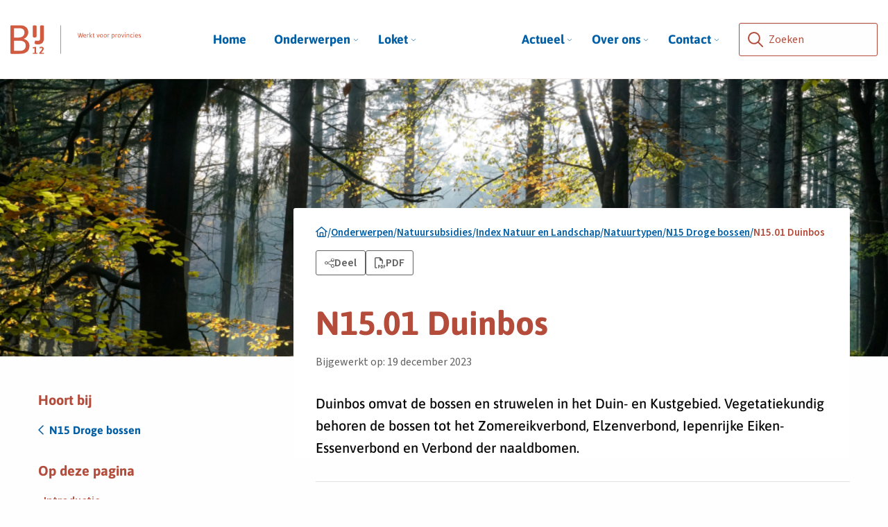

--- FILE ---
content_type: text/html; charset=UTF-8
request_url: https://www.bij12.nl/onderwerp/natuursubsidies/index-natuur-en-landschap/natuurtypen/n15-droge-bossen/n15-01-duinbos/
body_size: 32067
content:
<!doctype html>
<html class="no-js" lang="nl-NL" >
	<head><meta charset="UTF-8" /><script>if(navigator.userAgent.match(/MSIE|Internet Explorer/i)||navigator.userAgent.match(/Trident\/7\..*?rv:11/i)){var href=document.location.href;if(!href.match(/[?&]nowprocket/)){if(href.indexOf("?")==-1){if(href.indexOf("#")==-1){document.location.href=href+"?nowprocket=1"}else{document.location.href=href.replace("#","?nowprocket=1#")}}else{if(href.indexOf("#")==-1){document.location.href=href+"&nowprocket=1"}else{document.location.href=href.replace("#","&nowprocket=1#")}}}}</script><script>(()=>{class RocketLazyLoadScripts{constructor(){this.v="2.0.4",this.userEvents=["keydown","keyup","mousedown","mouseup","mousemove","mouseover","mouseout","touchmove","touchstart","touchend","touchcancel","wheel","click","dblclick","input"],this.attributeEvents=["onblur","onclick","oncontextmenu","ondblclick","onfocus","onmousedown","onmouseenter","onmouseleave","onmousemove","onmouseout","onmouseover","onmouseup","onmousewheel","onscroll","onsubmit"]}async t(){this.i(),this.o(),/iP(ad|hone)/.test(navigator.userAgent)&&this.h(),this.u(),this.l(this),this.m(),this.k(this),this.p(this),this._(),await Promise.all([this.R(),this.L()]),this.lastBreath=Date.now(),this.S(this),this.P(),this.D(),this.O(),this.M(),await this.C(this.delayedScripts.normal),await this.C(this.delayedScripts.defer),await this.C(this.delayedScripts.async),await this.T(),await this.F(),await this.j(),await this.A(),window.dispatchEvent(new Event("rocket-allScriptsLoaded")),this.everythingLoaded=!0,this.lastTouchEnd&&await new Promise(t=>setTimeout(t,500-Date.now()+this.lastTouchEnd)),this.I(),this.H(),this.U(),this.W()}i(){this.CSPIssue=sessionStorage.getItem("rocketCSPIssue"),document.addEventListener("securitypolicyviolation",t=>{this.CSPIssue||"script-src-elem"!==t.violatedDirective||"data"!==t.blockedURI||(this.CSPIssue=!0,sessionStorage.setItem("rocketCSPIssue",!0))},{isRocket:!0})}o(){window.addEventListener("pageshow",t=>{this.persisted=t.persisted,this.realWindowLoadedFired=!0},{isRocket:!0}),window.addEventListener("pagehide",()=>{this.onFirstUserAction=null},{isRocket:!0})}h(){let t;function e(e){t=e}window.addEventListener("touchstart",e,{isRocket:!0}),window.addEventListener("touchend",function i(o){o.changedTouches[0]&&t.changedTouches[0]&&Math.abs(o.changedTouches[0].pageX-t.changedTouches[0].pageX)<10&&Math.abs(o.changedTouches[0].pageY-t.changedTouches[0].pageY)<10&&o.timeStamp-t.timeStamp<200&&(window.removeEventListener("touchstart",e,{isRocket:!0}),window.removeEventListener("touchend",i,{isRocket:!0}),"INPUT"===o.target.tagName&&"text"===o.target.type||(o.target.dispatchEvent(new TouchEvent("touchend",{target:o.target,bubbles:!0})),o.target.dispatchEvent(new MouseEvent("mouseover",{target:o.target,bubbles:!0})),o.target.dispatchEvent(new PointerEvent("click",{target:o.target,bubbles:!0,cancelable:!0,detail:1,clientX:o.changedTouches[0].clientX,clientY:o.changedTouches[0].clientY})),event.preventDefault()))},{isRocket:!0})}q(t){this.userActionTriggered||("mousemove"!==t.type||this.firstMousemoveIgnored?"keyup"===t.type||"mouseover"===t.type||"mouseout"===t.type||(this.userActionTriggered=!0,this.onFirstUserAction&&this.onFirstUserAction()):this.firstMousemoveIgnored=!0),"click"===t.type&&t.preventDefault(),t.stopPropagation(),t.stopImmediatePropagation(),"touchstart"===this.lastEvent&&"touchend"===t.type&&(this.lastTouchEnd=Date.now()),"click"===t.type&&(this.lastTouchEnd=0),this.lastEvent=t.type,t.composedPath&&t.composedPath()[0].getRootNode()instanceof ShadowRoot&&(t.rocketTarget=t.composedPath()[0]),this.savedUserEvents.push(t)}u(){this.savedUserEvents=[],this.userEventHandler=this.q.bind(this),this.userEvents.forEach(t=>window.addEventListener(t,this.userEventHandler,{passive:!1,isRocket:!0})),document.addEventListener("visibilitychange",this.userEventHandler,{isRocket:!0})}U(){this.userEvents.forEach(t=>window.removeEventListener(t,this.userEventHandler,{passive:!1,isRocket:!0})),document.removeEventListener("visibilitychange",this.userEventHandler,{isRocket:!0}),this.savedUserEvents.forEach(t=>{(t.rocketTarget||t.target).dispatchEvent(new window[t.constructor.name](t.type,t))})}m(){const t="return false",e=Array.from(this.attributeEvents,t=>"data-rocket-"+t),i="["+this.attributeEvents.join("],[")+"]",o="[data-rocket-"+this.attributeEvents.join("],[data-rocket-")+"]",s=(e,i,o)=>{o&&o!==t&&(e.setAttribute("data-rocket-"+i,o),e["rocket"+i]=new Function("event",o),e.setAttribute(i,t))};new MutationObserver(t=>{for(const n of t)"attributes"===n.type&&(n.attributeName.startsWith("data-rocket-")||this.everythingLoaded?n.attributeName.startsWith("data-rocket-")&&this.everythingLoaded&&this.N(n.target,n.attributeName.substring(12)):s(n.target,n.attributeName,n.target.getAttribute(n.attributeName))),"childList"===n.type&&n.addedNodes.forEach(t=>{if(t.nodeType===Node.ELEMENT_NODE)if(this.everythingLoaded)for(const i of[t,...t.querySelectorAll(o)])for(const t of i.getAttributeNames())e.includes(t)&&this.N(i,t.substring(12));else for(const e of[t,...t.querySelectorAll(i)])for(const t of e.getAttributeNames())this.attributeEvents.includes(t)&&s(e,t,e.getAttribute(t))})}).observe(document,{subtree:!0,childList:!0,attributeFilter:[...this.attributeEvents,...e]})}I(){this.attributeEvents.forEach(t=>{document.querySelectorAll("[data-rocket-"+t+"]").forEach(e=>{this.N(e,t)})})}N(t,e){const i=t.getAttribute("data-rocket-"+e);i&&(t.setAttribute(e,i),t.removeAttribute("data-rocket-"+e))}k(t){Object.defineProperty(HTMLElement.prototype,"onclick",{get(){return this.rocketonclick||null},set(e){this.rocketonclick=e,this.setAttribute(t.everythingLoaded?"onclick":"data-rocket-onclick","this.rocketonclick(event)")}})}S(t){function e(e,i){let o=e[i];e[i]=null,Object.defineProperty(e,i,{get:()=>o,set(s){t.everythingLoaded?o=s:e["rocket"+i]=o=s}})}e(document,"onreadystatechange"),e(window,"onload"),e(window,"onpageshow");try{Object.defineProperty(document,"readyState",{get:()=>t.rocketReadyState,set(e){t.rocketReadyState=e},configurable:!0}),document.readyState="loading"}catch(t){console.log("WPRocket DJE readyState conflict, bypassing")}}l(t){this.originalAddEventListener=EventTarget.prototype.addEventListener,this.originalRemoveEventListener=EventTarget.prototype.removeEventListener,this.savedEventListeners=[],EventTarget.prototype.addEventListener=function(e,i,o){o&&o.isRocket||!t.B(e,this)&&!t.userEvents.includes(e)||t.B(e,this)&&!t.userActionTriggered||e.startsWith("rocket-")||t.everythingLoaded?t.originalAddEventListener.call(this,e,i,o):(t.savedEventListeners.push({target:this,remove:!1,type:e,func:i,options:o}),"mouseenter"!==e&&"mouseleave"!==e||t.originalAddEventListener.call(this,e,t.savedUserEvents.push,o))},EventTarget.prototype.removeEventListener=function(e,i,o){o&&o.isRocket||!t.B(e,this)&&!t.userEvents.includes(e)||t.B(e,this)&&!t.userActionTriggered||e.startsWith("rocket-")||t.everythingLoaded?t.originalRemoveEventListener.call(this,e,i,o):t.savedEventListeners.push({target:this,remove:!0,type:e,func:i,options:o})}}J(t,e){this.savedEventListeners=this.savedEventListeners.filter(i=>{let o=i.type,s=i.target||window;return e!==o||t!==s||(this.B(o,s)&&(i.type="rocket-"+o),this.$(i),!1)})}H(){EventTarget.prototype.addEventListener=this.originalAddEventListener,EventTarget.prototype.removeEventListener=this.originalRemoveEventListener,this.savedEventListeners.forEach(t=>this.$(t))}$(t){t.remove?this.originalRemoveEventListener.call(t.target,t.type,t.func,t.options):this.originalAddEventListener.call(t.target,t.type,t.func,t.options)}p(t){let e;function i(e){return t.everythingLoaded?e:e.split(" ").map(t=>"load"===t||t.startsWith("load.")?"rocket-jquery-load":t).join(" ")}function o(o){function s(e){const s=o.fn[e];o.fn[e]=o.fn.init.prototype[e]=function(){return this[0]===window&&t.userActionTriggered&&("string"==typeof arguments[0]||arguments[0]instanceof String?arguments[0]=i(arguments[0]):"object"==typeof arguments[0]&&Object.keys(arguments[0]).forEach(t=>{const e=arguments[0][t];delete arguments[0][t],arguments[0][i(t)]=e})),s.apply(this,arguments),this}}if(o&&o.fn&&!t.allJQueries.includes(o)){const e={DOMContentLoaded:[],"rocket-DOMContentLoaded":[]};for(const t in e)document.addEventListener(t,()=>{e[t].forEach(t=>t())},{isRocket:!0});o.fn.ready=o.fn.init.prototype.ready=function(i){function s(){parseInt(o.fn.jquery)>2?setTimeout(()=>i.bind(document)(o)):i.bind(document)(o)}return"function"==typeof i&&(t.realDomReadyFired?!t.userActionTriggered||t.fauxDomReadyFired?s():e["rocket-DOMContentLoaded"].push(s):e.DOMContentLoaded.push(s)),o([])},s("on"),s("one"),s("off"),t.allJQueries.push(o)}e=o}t.allJQueries=[],o(window.jQuery),Object.defineProperty(window,"jQuery",{get:()=>e,set(t){o(t)}})}P(){const t=new Map;document.write=document.writeln=function(e){const i=document.currentScript,o=document.createRange(),s=i.parentElement;let n=t.get(i);void 0===n&&(n=i.nextSibling,t.set(i,n));const c=document.createDocumentFragment();o.setStart(c,0),c.appendChild(o.createContextualFragment(e)),s.insertBefore(c,n)}}async R(){return new Promise(t=>{this.userActionTriggered?t():this.onFirstUserAction=t})}async L(){return new Promise(t=>{document.addEventListener("DOMContentLoaded",()=>{this.realDomReadyFired=!0,t()},{isRocket:!0})})}async j(){return this.realWindowLoadedFired?Promise.resolve():new Promise(t=>{window.addEventListener("load",t,{isRocket:!0})})}M(){this.pendingScripts=[];this.scriptsMutationObserver=new MutationObserver(t=>{for(const e of t)e.addedNodes.forEach(t=>{"SCRIPT"!==t.tagName||t.noModule||t.isWPRocket||this.pendingScripts.push({script:t,promise:new Promise(e=>{const i=()=>{const i=this.pendingScripts.findIndex(e=>e.script===t);i>=0&&this.pendingScripts.splice(i,1),e()};t.addEventListener("load",i,{isRocket:!0}),t.addEventListener("error",i,{isRocket:!0}),setTimeout(i,1e3)})})})}),this.scriptsMutationObserver.observe(document,{childList:!0,subtree:!0})}async F(){await this.X(),this.pendingScripts.length?(await this.pendingScripts[0].promise,await this.F()):this.scriptsMutationObserver.disconnect()}D(){this.delayedScripts={normal:[],async:[],defer:[]},document.querySelectorAll("script[type$=rocketlazyloadscript]").forEach(t=>{t.hasAttribute("data-rocket-src")?t.hasAttribute("async")&&!1!==t.async?this.delayedScripts.async.push(t):t.hasAttribute("defer")&&!1!==t.defer||"module"===t.getAttribute("data-rocket-type")?this.delayedScripts.defer.push(t):this.delayedScripts.normal.push(t):this.delayedScripts.normal.push(t)})}async _(){await this.L();let t=[];document.querySelectorAll("script[type$=rocketlazyloadscript][data-rocket-src]").forEach(e=>{let i=e.getAttribute("data-rocket-src");if(i&&!i.startsWith("data:")){i.startsWith("//")&&(i=location.protocol+i);try{const o=new URL(i).origin;o!==location.origin&&t.push({src:o,crossOrigin:e.crossOrigin||"module"===e.getAttribute("data-rocket-type")})}catch(t){}}}),t=[...new Map(t.map(t=>[JSON.stringify(t),t])).values()],this.Y(t,"preconnect")}async G(t){if(await this.K(),!0!==t.noModule||!("noModule"in HTMLScriptElement.prototype))return new Promise(e=>{let i;function o(){(i||t).setAttribute("data-rocket-status","executed"),e()}try{if(navigator.userAgent.includes("Firefox/")||""===navigator.vendor||this.CSPIssue)i=document.createElement("script"),[...t.attributes].forEach(t=>{let e=t.nodeName;"type"!==e&&("data-rocket-type"===e&&(e="type"),"data-rocket-src"===e&&(e="src"),i.setAttribute(e,t.nodeValue))}),t.text&&(i.text=t.text),t.nonce&&(i.nonce=t.nonce),i.hasAttribute("src")?(i.addEventListener("load",o,{isRocket:!0}),i.addEventListener("error",()=>{i.setAttribute("data-rocket-status","failed-network"),e()},{isRocket:!0}),setTimeout(()=>{i.isConnected||e()},1)):(i.text=t.text,o()),i.isWPRocket=!0,t.parentNode.replaceChild(i,t);else{const i=t.getAttribute("data-rocket-type"),s=t.getAttribute("data-rocket-src");i?(t.type=i,t.removeAttribute("data-rocket-type")):t.removeAttribute("type"),t.addEventListener("load",o,{isRocket:!0}),t.addEventListener("error",i=>{this.CSPIssue&&i.target.src.startsWith("data:")?(console.log("WPRocket: CSP fallback activated"),t.removeAttribute("src"),this.G(t).then(e)):(t.setAttribute("data-rocket-status","failed-network"),e())},{isRocket:!0}),s?(t.fetchPriority="high",t.removeAttribute("data-rocket-src"),t.src=s):t.src="data:text/javascript;base64,"+window.btoa(unescape(encodeURIComponent(t.text)))}}catch(i){t.setAttribute("data-rocket-status","failed-transform"),e()}});t.setAttribute("data-rocket-status","skipped")}async C(t){const e=t.shift();return e?(e.isConnected&&await this.G(e),this.C(t)):Promise.resolve()}O(){this.Y([...this.delayedScripts.normal,...this.delayedScripts.defer,...this.delayedScripts.async],"preload")}Y(t,e){this.trash=this.trash||[];let i=!0;var o=document.createDocumentFragment();t.forEach(t=>{const s=t.getAttribute&&t.getAttribute("data-rocket-src")||t.src;if(s&&!s.startsWith("data:")){const n=document.createElement("link");n.href=s,n.rel=e,"preconnect"!==e&&(n.as="script",n.fetchPriority=i?"high":"low"),t.getAttribute&&"module"===t.getAttribute("data-rocket-type")&&(n.crossOrigin=!0),t.crossOrigin&&(n.crossOrigin=t.crossOrigin),t.integrity&&(n.integrity=t.integrity),t.nonce&&(n.nonce=t.nonce),o.appendChild(n),this.trash.push(n),i=!1}}),document.head.appendChild(o)}W(){this.trash.forEach(t=>t.remove())}async T(){try{document.readyState="interactive"}catch(t){}this.fauxDomReadyFired=!0;try{await this.K(),this.J(document,"readystatechange"),document.dispatchEvent(new Event("rocket-readystatechange")),await this.K(),document.rocketonreadystatechange&&document.rocketonreadystatechange(),await this.K(),this.J(document,"DOMContentLoaded"),document.dispatchEvent(new Event("rocket-DOMContentLoaded")),await this.K(),this.J(window,"DOMContentLoaded"),window.dispatchEvent(new Event("rocket-DOMContentLoaded"))}catch(t){console.error(t)}}async A(){try{document.readyState="complete"}catch(t){}try{await this.K(),this.J(document,"readystatechange"),document.dispatchEvent(new Event("rocket-readystatechange")),await this.K(),document.rocketonreadystatechange&&document.rocketonreadystatechange(),await this.K(),this.J(window,"load"),window.dispatchEvent(new Event("rocket-load")),await this.K(),window.rocketonload&&window.rocketonload(),await this.K(),this.allJQueries.forEach(t=>t(window).trigger("rocket-jquery-load")),await this.K(),this.J(window,"pageshow");const t=new Event("rocket-pageshow");t.persisted=this.persisted,window.dispatchEvent(t),await this.K(),window.rocketonpageshow&&window.rocketonpageshow({persisted:this.persisted})}catch(t){console.error(t)}}async K(){Date.now()-this.lastBreath>45&&(await this.X(),this.lastBreath=Date.now())}async X(){return document.hidden?new Promise(t=>setTimeout(t)):new Promise(t=>requestAnimationFrame(t))}B(t,e){return e===document&&"readystatechange"===t||(e===document&&"DOMContentLoaded"===t||(e===window&&"DOMContentLoaded"===t||(e===window&&"load"===t||e===window&&"pageshow"===t)))}static run(){(new RocketLazyLoadScripts).t()}}RocketLazyLoadScripts.run()})();</script>
		
		<meta name="viewport" content="width=device-width, initial-scale=1.0" />
		<link rel="shortcut icon" type="image/png" href="https://www.bij12.nl/wp-content/themes/stuurlui/assets/img/favicon.ico"/>
<link rel="apple-touch-icon" sizes="180x180" href="https://www.bij12.nl/wp-content/themes/stuurlui/assets/img/apple-touch-icon.png"/>
<link rel="icon" type="image/png" sizes="32x32" href="https://www.bij12.nl/wp-content/themes/stuurlui/assets/img/favicon-32x32.png"/>
<link rel="icon" type="image/png" sizes="16x16" href="https://www.bij12.nl/wp-content/themes/stuurlui/assets/img/favicon-16x16.png"/>
<link rel="manifest" href="https://www.bij12.nl/wp-content/themes/stuurlui/assets/img/site.webmanifest" crossOrigin="use-credentials"/>
<meta name='robots' content='index, follow, max-image-preview:large, max-snippet:-1, max-video-preview:-1' />

<!-- Google Tag Manager for WordPress by gtm4wp.com -->
<script data-cfasync="false" data-pagespeed-no-defer>
	var gtm4wp_datalayer_name = "dataLayer";
	var dataLayer = dataLayer || [];
</script>
<!-- End Google Tag Manager for WordPress by gtm4wp.com -->
	<!-- This site is optimized with the Yoast SEO plugin v26.7 - https://yoast.com/wordpress/plugins/seo/ -->
	<title>N15.01 Duinbos - BIJ12</title>
	<meta name="description" content="Duinbos omvat de bossen en struwelen in het Duin- en Kustgebied." />
	<link rel="canonical" href="https://www.bij12.nl/onderwerp/natuursubsidies/index-natuur-en-landschap/natuurtypen/n15-droge-bossen/n15-01-duinbos/" />
	<meta property="og:locale" content="nl_NL" />
	<meta property="og:type" content="article" />
	<meta property="og:title" content="N15.01 Duinbos - BIJ12" />
	<meta property="og:description" content="Duinbos omvat de bossen en struwelen in het Duin- en Kustgebied." />
	<meta property="og:url" content="https://www.bij12.nl/onderwerp/natuursubsidies/index-natuur-en-landschap/natuurtypen/n15-droge-bossen/n15-01-duinbos/" />
	<meta property="og:site_name" content="BIJ12" />
	<meta property="article:modified_time" content="2023-12-19T12:15:46+00:00" />
	<meta name="twitter:card" content="summary_large_image" />
	<script type="application/ld+json" class="yoast-schema-graph">{"@context":"https://schema.org","@graph":[{"@type":"WebPage","@id":"https://www.bij12.nl/onderwerp/natuursubsidies/index-natuur-en-landschap/natuurtypen/n15-droge-bossen/n15-01-duinbos/","url":"https://www.bij12.nl/onderwerp/natuursubsidies/index-natuur-en-landschap/natuurtypen/n15-droge-bossen/n15-01-duinbos/","name":"N15.01 Duinbos - BIJ12","isPartOf":{"@id":"https://www.bij12.nl/#website"},"datePublished":"2023-11-29T10:00:11+00:00","dateModified":"2023-12-19T12:15:46+00:00","description":"Duinbos omvat de bossen en struwelen in het Duin- en Kustgebied.","breadcrumb":{"@id":"https://www.bij12.nl/onderwerp/natuursubsidies/index-natuur-en-landschap/natuurtypen/n15-droge-bossen/n15-01-duinbos/#breadcrumb"},"inLanguage":"nl-NL","potentialAction":[{"@type":"ReadAction","target":["https://www.bij12.nl/onderwerp/natuursubsidies/index-natuur-en-landschap/natuurtypen/n15-droge-bossen/n15-01-duinbos/"]}]},{"@type":"BreadcrumbList","@id":"https://www.bij12.nl/onderwerp/natuursubsidies/index-natuur-en-landschap/natuurtypen/n15-droge-bossen/n15-01-duinbos/#breadcrumb","itemListElement":[{"@type":"ListItem","position":1,"name":"Home","item":"https://www.bij12.nl/"},{"@type":"ListItem","position":2,"name":"Natuursubsidies","item":"https://www.bij12.nl/onderwerp/natuursubsidies/"},{"@type":"ListItem","position":3,"name":"Index Natuur en Landschap","item":"https://www.bij12.nl/onderwerp/natuursubsidies/index-natuur-en-landschap/"},{"@type":"ListItem","position":4,"name":"Natuurtypen","item":"https://www.bij12.nl/onderwerp/natuursubsidies/index-natuur-en-landschap/natuurtypen/"},{"@type":"ListItem","position":5,"name":"N15 Droge bossen","item":"https://www.bij12.nl/onderwerp/natuursubsidies/index-natuur-en-landschap/natuurtypen/n15-droge-bossen/"},{"@type":"ListItem","position":6,"name":"N15.01 Duinbos"}]},{"@type":"WebSite","@id":"https://www.bij12.nl/#website","url":"https://www.bij12.nl/","name":"BIJ12","description":"","potentialAction":[{"@type":"SearchAction","target":{"@type":"EntryPoint","urlTemplate":"https://www.bij12.nl/?s={search_term_string}"},"query-input":{"@type":"PropertyValueSpecification","valueRequired":true,"valueName":"search_term_string"}}],"inLanguage":"nl-NL"}]}</script>
	<!-- / Yoast SEO plugin. -->


<link rel='dns-prefetch' href='//cdnjs.cloudflare.com' />
<link rel='dns-prefetch' href='//www.bij12.nl' />
<link rel='dns-prefetch' href='//cdn.datatables.net' />
<link rel='dns-prefetch' href='//kit.fontawesome.com' />

<link rel="alternate" type="application/rss+xml" title="BIJ12 &raquo; feed" href="https://www.bij12.nl/feed/" />
<link rel="alternate" type="application/rss+xml" title="BIJ12 &raquo; reacties feed" href="https://www.bij12.nl/comments/feed/" />
<link rel="alternate" title="oEmbed (JSON)" type="application/json+oembed" href="https://www.bij12.nl/wp-json/oembed/1.0/embed?url=https%3A%2F%2Fwww.bij12.nl%2Fonderwerp%2Fnatuursubsidies%2Findex-natuur-en-landschap%2Fnatuurtypen%2Fn15-droge-bossen%2Fn15-01-duinbos%2F" />
<link rel="alternate" title="oEmbed (XML)" type="text/xml+oembed" href="https://www.bij12.nl/wp-json/oembed/1.0/embed?url=https%3A%2F%2Fwww.bij12.nl%2Fonderwerp%2Fnatuursubsidies%2Findex-natuur-en-landschap%2Fnatuurtypen%2Fn15-droge-bossen%2Fn15-01-duinbos%2F&#038;format=xml" />
<style id='wp-img-auto-sizes-contain-inline-css'>
img:is([sizes=auto i],[sizes^="auto," i]){contain-intrinsic-size:3000px 1500px}
/*# sourceURL=wp-img-auto-sizes-contain-inline-css */
</style>
<style id='classic-theme-styles-inline-css'>
/*! This file is auto-generated */
.wp-block-button__link{color:#fff;background-color:#32373c;border-radius:9999px;box-shadow:none;text-decoration:none;padding:calc(.667em + 2px) calc(1.333em + 2px);font-size:1.125em}.wp-block-file__button{background:#32373c;color:#fff;text-decoration:none}
/*# sourceURL=/wp-includes/css/classic-themes.min.css */
</style>
<link rel='stylesheet' id='searchwp-live-search-css' href='https://www.bij12.nl/wp-content/plugins/searchwp-live-ajax-search/assets/styles/style.min.css' media='all' />
<style id='searchwp-live-search-inline-css'>
.searchwp-live-search-result .searchwp-live-search-result--title a {
  font-size: 16px;
}
.searchwp-live-search-result .searchwp-live-search-result--price {
  font-size: 14px;
}
.searchwp-live-search-result .searchwp-live-search-result--add-to-cart .button {
  font-size: 14px;
}

/*# sourceURL=searchwp-live-search-inline-css */
</style>
<link rel='stylesheet' id='tablepress-default-css' href='https://www.bij12.nl/wp-content/uploads/tablepress-combined.min.css' media='all' />
<link data-minify="1" rel='stylesheet' id='tablepress-datatables-buttons-css' href='https://www.bij12.nl/wp-content/cache/min/1/wp-content/plugins/tablepress-premium/modules/css/build/datatables.buttons.css?ver=1768370152' media='all' />
<link data-minify="1" rel='stylesheet' id='tablepress-datatables-fixedheader-css' href='https://www.bij12.nl/wp-content/cache/min/1/wp-content/plugins/tablepress-premium/modules/css/build/datatables.fixedheader.css?ver=1768370152' media='all' />
<link data-minify="1" rel='stylesheet' id='tablepress-datatables-fixedcolumns-css' href='https://www.bij12.nl/wp-content/cache/min/1/wp-content/plugins/tablepress-premium/modules/css/build/datatables.fixedcolumns.css?ver=1768370152' media='all' />
<link data-minify="1" rel='stylesheet' id='tablepress-datatables-scroll-buttons-css' href='https://www.bij12.nl/wp-content/cache/min/1/wp-content/plugins/tablepress-premium/modules/css/build/datatables.scroll-buttons.css?ver=1768370152' media='all' />
<link data-minify="1" rel='stylesheet' id='tablepress-responsive-tables-css' href='https://www.bij12.nl/wp-content/cache/min/1/wp-content/plugins/tablepress-premium/modules/css/build/responsive-tables.css?ver=1768370152' media='all' />
<link data-minify="1" rel='stylesheet' id='tablepress-datatables-columnfilterwidgets-css' href='https://www.bij12.nl/wp-content/cache/min/1/wp-content/plugins/tablepress-premium/modules/css/build/datatables.columnfilterwidgets.css?ver=1768370152' media='all' />
<link data-minify="1" rel='stylesheet' id='strl-theme-css' href='https://www.bij12.nl/wp-content/cache/min/1/wp-content/themes/stuurlui/assets/css/style-1768558171991.css?ver=1768558252' media='all' />
<script data-minify="1" data-cookieconsent="ignore" src="https://www.bij12.nl/wp-content/cache/min/1/ajax/libs/jquery/3.6.0/jquery.min.js?ver=1768370152" id="jquery-js"></script>
<script type="rocketlazyloadscript" data-minify="1" data-rocket-src="https://www.bij12.nl/wp-content/cache/min/1/1.13.6/js/jquery.dataTables.min.js?ver=1768370152" id="dataTables-js" data-rocket-defer defer></script>
<link rel="https://api.w.org/" href="https://www.bij12.nl/wp-json/" /><link rel="alternate" title="JSON" type="application/json" href="https://www.bij12.nl/wp-json/wp/v2/subject/7446" /><link rel="EditURI" type="application/rsd+xml" title="RSD" href="https://www.bij12.nl/xmlrpc.php?rsd" />
<link rel='shortlink' href='https://www.bij12.nl/?p=7446' />

<!-- Google Tag Manager for WordPress by gtm4wp.com -->
<!-- GTM Container placement set to automatic -->
<script data-cfasync="false" data-pagespeed-no-defer>
	var dataLayer_content = {"pagePostType":"subject","pagePostType2":"single-subject","pagePostAuthor":"Christian Jansen"};
	dataLayer.push( dataLayer_content );
</script>
<script type="rocketlazyloadscript" data-cfasync="false" data-pagespeed-no-defer>
(function(w,d,s,l,i){w[l]=w[l]||[];w[l].push({'gtm.start':
new Date().getTime(),event:'gtm.js'});var f=d.getElementsByTagName(s)[0],
j=d.createElement(s),dl=l!='dataLayer'?'&l='+l:'';j.async=true;j.src=
'//www.googletagmanager.com/gtm.js?id='+i+dl;f.parentNode.insertBefore(j,f);
})(window,document,'script','dataLayer','GTM-W66XQFP');
</script>
<!-- End Google Tag Manager for WordPress by gtm4wp.com --><noscript><style id="rocket-lazyload-nojs-css">.rll-youtube-player, [data-lazy-src]{display:none !important;}</style></noscript>
<style>
	:root {
		--strl-color-secondary: #b44c3b;
		--strl-color-blue: #005EA5;
		--strl-color-blue-light: #DAEEF3;
		--strl-font-header: "Asap", Sans-Serif;
		--strl-font-body: "Source Sans", Sans-Serif;
	}
</style>
			<script>
			(function(window, document, dataLayerName, id) {
			window[dataLayerName]=window[dataLayerName]||[],window[dataLayerName].push({start:(new Date).getTime(),event:"stg.start"});var scripts=document.getElementsByTagName('script')[0],tags=document.createElement('script');
			function stgCreateCookie(a,b,c){var d="";if(c){var e=new Date;e.setTime(e.getTime()+24*c*60*60*1e3),d="; expires="+e.toUTCString();f="; SameSite=Strict"}document.cookie=a+"="+b+d+f+"; path=/"}
			var isStgDebug=(window.location.href.match("stg_debug")||document.cookie.match("stg_debug"))&&!window.location.href.match("stg_disable_debug");stgCreateCookie("stg_debug",isStgDebug?1:"",isStgDebug?14:-1);
			var qP=[];dataLayerName!=="dataLayer"&&qP.push("data_layer_name="+dataLayerName),isStgDebug&&qP.push("stg_debug");var qPString=qP.length>0?("?"+qP.join("&")):"";
			tags.async=!0,tags.src="https://bij12.containers.piwik.pro/"+id+".js"+qPString,scripts.parentNode.insertBefore(tags,scripts);
			!function(a,n,i){a[n]=a[n]||{};for(var c=0;c<i.length;c++)!function(i){a[n][i]=a[n][i]||{},a[n][i].api=a[n][i].api||function(){var a=[].slice.call(arguments,0);"string"==typeof a[0]&&window[dataLayerName].push({event:n+"."+i+":"+a[0],parameters:[].slice.call(arguments,1)})}}(i[c])}(window,"ppms",["tm","cm"]);
			})(window, document, 'dataLayer', '88045ce4-ef34-4377-85e7-3ed8439f06cc');
			</script>
					
			<style id='global-styles-inline-css'>
:root{--wp--preset--aspect-ratio--square: 1;--wp--preset--aspect-ratio--4-3: 4/3;--wp--preset--aspect-ratio--3-4: 3/4;--wp--preset--aspect-ratio--3-2: 3/2;--wp--preset--aspect-ratio--2-3: 2/3;--wp--preset--aspect-ratio--16-9: 16/9;--wp--preset--aspect-ratio--9-16: 9/16;--wp--preset--color--black: #000000;--wp--preset--color--cyan-bluish-gray: #abb8c3;--wp--preset--color--white: #ffffff;--wp--preset--color--pale-pink: #f78da7;--wp--preset--color--vivid-red: #cf2e2e;--wp--preset--color--luminous-vivid-orange: #ff6900;--wp--preset--color--luminous-vivid-amber: #fcb900;--wp--preset--color--light-green-cyan: #7bdcb5;--wp--preset--color--vivid-green-cyan: #00d084;--wp--preset--color--pale-cyan-blue: #8ed1fc;--wp--preset--color--vivid-cyan-blue: #0693e3;--wp--preset--color--vivid-purple: #9b51e0;--wp--preset--gradient--vivid-cyan-blue-to-vivid-purple: linear-gradient(135deg,rgb(6,147,227) 0%,rgb(155,81,224) 100%);--wp--preset--gradient--light-green-cyan-to-vivid-green-cyan: linear-gradient(135deg,rgb(122,220,180) 0%,rgb(0,208,130) 100%);--wp--preset--gradient--luminous-vivid-amber-to-luminous-vivid-orange: linear-gradient(135deg,rgb(252,185,0) 0%,rgb(255,105,0) 100%);--wp--preset--gradient--luminous-vivid-orange-to-vivid-red: linear-gradient(135deg,rgb(255,105,0) 0%,rgb(207,46,46) 100%);--wp--preset--gradient--very-light-gray-to-cyan-bluish-gray: linear-gradient(135deg,rgb(238,238,238) 0%,rgb(169,184,195) 100%);--wp--preset--gradient--cool-to-warm-spectrum: linear-gradient(135deg,rgb(74,234,220) 0%,rgb(151,120,209) 20%,rgb(207,42,186) 40%,rgb(238,44,130) 60%,rgb(251,105,98) 80%,rgb(254,248,76) 100%);--wp--preset--gradient--blush-light-purple: linear-gradient(135deg,rgb(255,206,236) 0%,rgb(152,150,240) 100%);--wp--preset--gradient--blush-bordeaux: linear-gradient(135deg,rgb(254,205,165) 0%,rgb(254,45,45) 50%,rgb(107,0,62) 100%);--wp--preset--gradient--luminous-dusk: linear-gradient(135deg,rgb(255,203,112) 0%,rgb(199,81,192) 50%,rgb(65,88,208) 100%);--wp--preset--gradient--pale-ocean: linear-gradient(135deg,rgb(255,245,203) 0%,rgb(182,227,212) 50%,rgb(51,167,181) 100%);--wp--preset--gradient--electric-grass: linear-gradient(135deg,rgb(202,248,128) 0%,rgb(113,206,126) 100%);--wp--preset--gradient--midnight: linear-gradient(135deg,rgb(2,3,129) 0%,rgb(40,116,252) 100%);--wp--preset--font-size--small: 13px;--wp--preset--font-size--medium: 20px;--wp--preset--font-size--large: 36px;--wp--preset--font-size--x-large: 42px;--wp--preset--spacing--20: 0.44rem;--wp--preset--spacing--30: 0.67rem;--wp--preset--spacing--40: 1rem;--wp--preset--spacing--50: 1.5rem;--wp--preset--spacing--60: 2.25rem;--wp--preset--spacing--70: 3.38rem;--wp--preset--spacing--80: 5.06rem;--wp--preset--shadow--natural: 6px 6px 9px rgba(0, 0, 0, 0.2);--wp--preset--shadow--deep: 12px 12px 50px rgba(0, 0, 0, 0.4);--wp--preset--shadow--sharp: 6px 6px 0px rgba(0, 0, 0, 0.2);--wp--preset--shadow--outlined: 6px 6px 0px -3px rgb(255, 255, 255), 6px 6px rgb(0, 0, 0);--wp--preset--shadow--crisp: 6px 6px 0px rgb(0, 0, 0);}:where(.is-layout-flex){gap: 0.5em;}:where(.is-layout-grid){gap: 0.5em;}body .is-layout-flex{display: flex;}.is-layout-flex{flex-wrap: wrap;align-items: center;}.is-layout-flex > :is(*, div){margin: 0;}body .is-layout-grid{display: grid;}.is-layout-grid > :is(*, div){margin: 0;}:where(.wp-block-columns.is-layout-flex){gap: 2em;}:where(.wp-block-columns.is-layout-grid){gap: 2em;}:where(.wp-block-post-template.is-layout-flex){gap: 1.25em;}:where(.wp-block-post-template.is-layout-grid){gap: 1.25em;}.has-black-color{color: var(--wp--preset--color--black) !important;}.has-cyan-bluish-gray-color{color: var(--wp--preset--color--cyan-bluish-gray) !important;}.has-white-color{color: var(--wp--preset--color--white) !important;}.has-pale-pink-color{color: var(--wp--preset--color--pale-pink) !important;}.has-vivid-red-color{color: var(--wp--preset--color--vivid-red) !important;}.has-luminous-vivid-orange-color{color: var(--wp--preset--color--luminous-vivid-orange) !important;}.has-luminous-vivid-amber-color{color: var(--wp--preset--color--luminous-vivid-amber) !important;}.has-light-green-cyan-color{color: var(--wp--preset--color--light-green-cyan) !important;}.has-vivid-green-cyan-color{color: var(--wp--preset--color--vivid-green-cyan) !important;}.has-pale-cyan-blue-color{color: var(--wp--preset--color--pale-cyan-blue) !important;}.has-vivid-cyan-blue-color{color: var(--wp--preset--color--vivid-cyan-blue) !important;}.has-vivid-purple-color{color: var(--wp--preset--color--vivid-purple) !important;}.has-black-background-color{background-color: var(--wp--preset--color--black) !important;}.has-cyan-bluish-gray-background-color{background-color: var(--wp--preset--color--cyan-bluish-gray) !important;}.has-white-background-color{background-color: var(--wp--preset--color--white) !important;}.has-pale-pink-background-color{background-color: var(--wp--preset--color--pale-pink) !important;}.has-vivid-red-background-color{background-color: var(--wp--preset--color--vivid-red) !important;}.has-luminous-vivid-orange-background-color{background-color: var(--wp--preset--color--luminous-vivid-orange) !important;}.has-luminous-vivid-amber-background-color{background-color: var(--wp--preset--color--luminous-vivid-amber) !important;}.has-light-green-cyan-background-color{background-color: var(--wp--preset--color--light-green-cyan) !important;}.has-vivid-green-cyan-background-color{background-color: var(--wp--preset--color--vivid-green-cyan) !important;}.has-pale-cyan-blue-background-color{background-color: var(--wp--preset--color--pale-cyan-blue) !important;}.has-vivid-cyan-blue-background-color{background-color: var(--wp--preset--color--vivid-cyan-blue) !important;}.has-vivid-purple-background-color{background-color: var(--wp--preset--color--vivid-purple) !important;}.has-black-border-color{border-color: var(--wp--preset--color--black) !important;}.has-cyan-bluish-gray-border-color{border-color: var(--wp--preset--color--cyan-bluish-gray) !important;}.has-white-border-color{border-color: var(--wp--preset--color--white) !important;}.has-pale-pink-border-color{border-color: var(--wp--preset--color--pale-pink) !important;}.has-vivid-red-border-color{border-color: var(--wp--preset--color--vivid-red) !important;}.has-luminous-vivid-orange-border-color{border-color: var(--wp--preset--color--luminous-vivid-orange) !important;}.has-luminous-vivid-amber-border-color{border-color: var(--wp--preset--color--luminous-vivid-amber) !important;}.has-light-green-cyan-border-color{border-color: var(--wp--preset--color--light-green-cyan) !important;}.has-vivid-green-cyan-border-color{border-color: var(--wp--preset--color--vivid-green-cyan) !important;}.has-pale-cyan-blue-border-color{border-color: var(--wp--preset--color--pale-cyan-blue) !important;}.has-vivid-cyan-blue-border-color{border-color: var(--wp--preset--color--vivid-cyan-blue) !important;}.has-vivid-purple-border-color{border-color: var(--wp--preset--color--vivid-purple) !important;}.has-vivid-cyan-blue-to-vivid-purple-gradient-background{background: var(--wp--preset--gradient--vivid-cyan-blue-to-vivid-purple) !important;}.has-light-green-cyan-to-vivid-green-cyan-gradient-background{background: var(--wp--preset--gradient--light-green-cyan-to-vivid-green-cyan) !important;}.has-luminous-vivid-amber-to-luminous-vivid-orange-gradient-background{background: var(--wp--preset--gradient--luminous-vivid-amber-to-luminous-vivid-orange) !important;}.has-luminous-vivid-orange-to-vivid-red-gradient-background{background: var(--wp--preset--gradient--luminous-vivid-orange-to-vivid-red) !important;}.has-very-light-gray-to-cyan-bluish-gray-gradient-background{background: var(--wp--preset--gradient--very-light-gray-to-cyan-bluish-gray) !important;}.has-cool-to-warm-spectrum-gradient-background{background: var(--wp--preset--gradient--cool-to-warm-spectrum) !important;}.has-blush-light-purple-gradient-background{background: var(--wp--preset--gradient--blush-light-purple) !important;}.has-blush-bordeaux-gradient-background{background: var(--wp--preset--gradient--blush-bordeaux) !important;}.has-luminous-dusk-gradient-background{background: var(--wp--preset--gradient--luminous-dusk) !important;}.has-pale-ocean-gradient-background{background: var(--wp--preset--gradient--pale-ocean) !important;}.has-electric-grass-gradient-background{background: var(--wp--preset--gradient--electric-grass) !important;}.has-midnight-gradient-background{background: var(--wp--preset--gradient--midnight) !important;}.has-small-font-size{font-size: var(--wp--preset--font-size--small) !important;}.has-medium-font-size{font-size: var(--wp--preset--font-size--medium) !important;}.has-large-font-size{font-size: var(--wp--preset--font-size--large) !important;}.has-x-large-font-size{font-size: var(--wp--preset--font-size--x-large) !important;}
/*# sourceURL=global-styles-inline-css */
</style>
<meta name="generator" content="WP Rocket 3.20.3" data-wpr-features="wpr_delay_js wpr_defer_js wpr_minify_js wpr_lazyload_iframes wpr_image_dimensions wpr_minify_css wpr_preload_links wpr_desktop" /></head>
	<body class="wp-singular subject-template-default single single-subject postid-7446 wp-theme-stuurlui site-1">
		
<!-- GTM Container placement set to automatic -->
<!-- Google Tag Manager (noscript) -->
				<noscript><iframe src="https://www.googletagmanager.com/ns.html?id=GTM-W66XQFP" height="0" width="0" style="display:none;visibility:hidden" aria-hidden="true"></iframe></noscript>
<!-- End Google Tag Manager (noscript) -->		<header id="site-header" class="site-header">
			<a href="#main" class="skiplink">Naar de hoofdinhoud</a>
			<a href="#menu" class="skiplink">Naar navigatie</a>
						<div class="header-wrapper">
				<div class="site-branding">
											<a id="logo" href="https://www.bij12.nl">
							<img width="188" height="41" src="https://www.bij12.nl/wp-content/themes/stuurlui/assets/img/logo.svg" class="show-for-medium" alt="Logo: BIJ12 Werkt voor provincies">
							<img width="48" height="41" src="https://www.bij12.nl/wp-content/themes/stuurlui/assets/img/logo-BIJ12-mobile.svg" class="hide-for-medium" alt="Logo: BIJ12 Werkt voor provincies">
							<span class="screen-reader-text">Homepagina</span>
						</a>
										</div>
				<div class="mobile-menu-wrapper">
											<a class="search-button" href="https://www.bij12.nl/zoeken/">
							<i class="fa-solid fa-magnifying-glass"></i>
							Zoeken						</a>
											<div class="menutoggle" data-responsive-toggle="menus" style="display: none;" data-hide-for="large">
						<button class="menu-icon btn blue" type="button" aria-expanded="false" data-toggle="menus">
							<i class="far fa-bars"></i>
							<i class="far fa-times"></i>
							<span><span class="screen-reader-text">Open</span>Menu</span>
						</button>
					</div>
				</div>
				<div id="menus">
					<nav id="menu" aria-label="Mobile Main menu">
						<div class="hide-for-large">
							<ul id="menu-secondary" class="vertical large-horizontal menu" data-responsive-menu="drilldown large-dropdown" data-parent-link="true" data-submenu-toggle="true" data-back-button='<li class="js-drilldown-back"><a href="javascript:void(0);">Terug</a></li>'> <li class="menu-title">Menu</li><li class="menu-item menu-item-type-post_type menu-item-object-page menu-item-home menu-item-9855"><a href="https://www.bij12.nl/">Home</a></li>
<li class="menu-item menu-item-type-custom menu-item-object-custom menu-item-has-children menu-item-9856"><a href="#">Onderwerpen</a>
<ul class="sub-menu">
	<li class="menu-item menu-item-type-post_type menu-item-object-subject menu-item-has-children menu-item-9858"><a href="https://www.bij12.nl/onderwerp/natuurinformatie/">Natuurinformatie</a>
	<ul class="sub-menu">
		<li class="menu-item menu-item-type-post_type menu-item-object-subject menu-item-9865"><a href="https://www.bij12.nl/onderwerp/natuurinformatie/applicaties-en-databanken/">Applicaties en databanken natuur</a></li>
		<li class="menu-item menu-item-type-post_type menu-item-object-subject menu-item-18364"><a href="https://www.bij12.nl/onderwerp/natuurinformatie/gedragscode-provinciale-infrastructuur/">Gedragscode provinciale infrastructuur</a></li>
		<li class="menu-item menu-item-type-post_type menu-item-object-page menu-item-17834"><a href="https://www.bij12.nl/kennisdocumenten/">Kennisdocumenten</a></li>
		<li class="menu-item menu-item-type-post_type menu-item-object-subject menu-item-has-children menu-item-9867"><a href="https://www.bij12.nl/onderwerp/natuurinformatie/monitoring-en-natuurinformatie/">Monitoring en Natuurinformatie</a>
		<ul class="sub-menu">
			<li class="menu-item menu-item-type-post_type menu-item-object-subject menu-item-9872"><a href="https://www.bij12.nl/onderwerp/natuurinformatie/monitoring-en-natuurinformatie/werkwijze-monitoring-beoordeling-natuurnetwerk-natura-2000/">Werkwijze Monitoring Beoordeling Natuurnetwerk – Natura 2000</a></li>
			<li class="menu-item menu-item-type-post_type menu-item-object-subject menu-item-9873"><a href="https://www.bij12.nl/onderwerp/natuurinformatie/monitoring-en-natuurinformatie/inwinning-en-verwerking-van-vegetatiegegevens/">Inwinning en verwerking van vegetatiegegevens</a></li>
			<li class="menu-item menu-item-type-post_type menu-item-object-subject menu-item-9874"><a href="https://www.bij12.nl/onderwerp/natuurinformatie/monitoring-en-natuurinformatie/natuurinclusieve-energietransitie/">Natuurinclusieve Energietransitie</a></li>
			<li class="menu-item menu-item-type-post_type menu-item-object-subject menu-item-9875"><a href="https://www.bij12.nl/onderwerp/natuurinformatie/monitoring-en-natuurinformatie/leefgebiedkaarten-natura-2000/">Leefgebiedkaarten Natura 2000 en PAS</a></li>
			<li class="menu-item menu-item-type-post_type menu-item-object-subject menu-item-9876"><a href="https://www.bij12.nl/onderwerp/natuurinformatie/monitoring-en-natuurinformatie/normkosten-monitoring/">Normkosten monitoring</a></li>
			<li class="menu-item menu-item-type-post_type menu-item-object-subject menu-item-9877"><a href="https://www.bij12.nl/onderwerp/natuurinformatie/monitoring-en-natuurinformatie/procesindicatoren/">Procesindicatoren</a></li>
			<li class="menu-item menu-item-type-post_type menu-item-object-subject menu-item-21185"><a href="https://www.bij12.nl/onderwerp/natuurinformatie/monitoring-en-natuurinformatie/lesa/">Landschapsecologische systeemanalyse (LESA)</a></li>
		</ul>
</li>
		<li class="menu-item menu-item-type-post_type menu-item-object-subject menu-item-9868"><a href="https://www.bij12.nl/onderwerp/natuurinformatie/natura-2000-beheerplannen/">Natura 2000-beheerplannen</a></li>
		<li class="menu-item menu-item-type-post_type menu-item-object-subject menu-item-9869"><a href="https://www.bij12.nl/onderwerp/natuurinformatie/natuurgegevens-uniform-uitwisselen/">Natuurgegevens uniform uitwisselen</a></li>
		<li class="menu-item menu-item-type-post_type menu-item-object-subject menu-item-9871"><a href="https://www.bij12.nl/onderwerp/natuurinformatie/voortgangsrapportage-natuur/">Voortgangsrapportage Natuur (VRN)</a></li>
	</ul>
</li>
	<li class="menu-item menu-item-type-post_type menu-item-object-subject current-subject-ancestor menu-item-has-children menu-item-9860"><a href="https://www.bij12.nl/onderwerp/natuursubsidies/">Natuursubsidies</a>
	<ul class="sub-menu">
		<li class="menu-item menu-item-type-post_type menu-item-object-subject menu-item-has-children menu-item-10012"><a href="https://www.bij12.nl/onderwerp/natuursubsidies/snl/">Subsidiestelsel Natuur en Landschap (SNL)</a>
		<ul class="sub-menu">
			<li class="menu-item menu-item-type-post_type menu-item-object-subject menu-item-9883"><a href="https://www.bij12.nl/onderwerp/natuursubsidies/snl/inhoud/">Inhoud Subsidiestelsel Natuur en Landschap</a></li>
			<li class="menu-item menu-item-type-post_type menu-item-object-subject menu-item-9885"><a href="https://www.bij12.nl/onderwerp/natuursubsidies/snl/uitvoering/">Uitvoering Subsidiestelsel Natuur en Landschap</a></li>
			<li class="menu-item menu-item-type-post_type menu-item-object-subject menu-item-9887"><a href="https://www.bij12.nl/onderwerp/natuursubsidies/snl/inhoud/regeling-en-verordening/subsidie-natuur-landschapsbeheer/">Subsidie voor natuur- en landschapsbeheer</a></li>
			<li class="menu-item menu-item-type-post_type menu-item-object-subject menu-item-9886"><a href="https://www.bij12.nl/onderwerp/natuursubsidies/snl/inhoud/regeling-en-verordening/agrarisch-natuurbeheer-anlb/">Agrarisch Natuurbeheer (ANLb)</a></li>
			<li class="menu-item menu-item-type-post_type menu-item-object-subject menu-item-9888"><a href="https://www.bij12.nl/onderwerp/natuursubsidies/snl/inhoud/regeling-en-verordening/kwaliteitsimpuls-investeringen-en-functieverandering/">Kwaliteitsimpuls: investeringen en functieverandering</a></li>
			<li class="menu-item menu-item-type-post_type menu-item-object-subject menu-item-10013"><a href="https://www.bij12.nl/onderwerp/natuursubsidies/snl/inhoud/natuurbeheerplan/">Het Natuurbeheerplan: informatie, maken en vaststellen</a></li>
		</ul>
</li>
		<li class="menu-item menu-item-type-post_type menu-item-object-subject menu-item-9881"><a href="https://www.bij12.nl/onderwerp/natuursubsidies/catalogus-groenblauwe-diensten/">Catalogus Groenblauwe Diensten</a></li>
		<li class="menu-item menu-item-type-post_type menu-item-object-subject current-subject-ancestor menu-item-9882"><a href="https://www.bij12.nl/onderwerp/natuursubsidies/index-natuur-en-landschap/">Index Natuur en Landschap</a></li>
	</ul>
</li>
	<li class="menu-item menu-item-type-post_type menu-item-object-subject menu-item-has-children menu-item-9861"><a href="https://www.bij12.nl/onderwerp/faunaschade/">Faunaschade</a>
	<ul class="sub-menu">
		<li class="menu-item menu-item-type-post_type menu-item-object-subject menu-item-9901"><a href="https://www.bij12.nl/onderwerp/faunaschade/schade-voorkomen/">Schade voorkomen</a></li>
		<li class="menu-item menu-item-type-post_type menu-item-object-subject menu-item-has-children menu-item-9900"><a href="https://www.bij12.nl/onderwerp/faunaschade/schade-bestrijden/">Schade bestrijden</a>
		<ul class="sub-menu">
			<li class="menu-item menu-item-type-post_type menu-item-object-subject menu-item-9915"><a href="https://www.bij12.nl/onderwerp/faunaschade/schade-bestrijden/controle-adequaat-gebruik-noord-holland-2025/">Controle adequaat gebruik Noord-Holland 2025</a></li>
			<li class="menu-item menu-item-type-post_type menu-item-object-subject menu-item-9916"><a href="https://www.bij12.nl/onderwerp/faunaschade/schade-bestrijden/controle-adequaat-gebruik-fryslan-2025/">Controle adequaat gebruik Fryslân 2025</a></li>
		</ul>
</li>
		<li class="menu-item menu-item-type-post_type menu-item-object-subject menu-item-has-children menu-item-9903"><a href="https://www.bij12.nl/onderwerp/faunaschade/tegemoetkoming-in-faunaschade/">Tegemoetkoming in faunaschade</a>
		<ul class="sub-menu">
			<li class="menu-item menu-item-type-post_type menu-item-object-subject menu-item-24420"><a href="https://www.bij12.nl/onderwerp/faunaschade/tegemoetkoming-aanvragen/">Tegemoetkoming aanvragen</a></li>
			<li class="menu-item menu-item-type-post_type menu-item-object-subject menu-item-9917"><a href="https://www.bij12.nl/onderwerp/faunaschade/tegemoetkoming-in-faunaschade/leges-en-eigen-risico-per-provincie/">Leges en eigen risico per provincie</a></li>
			<li class="menu-item menu-item-type-post_type menu-item-object-subject menu-item-9919"><a href="https://www.bij12.nl/onderwerp/faunaschade/tegemoetkoming-in-faunaschade/provinciale-beleidsregels/">Provinciale beleidsregels</a></li>
			<li class="menu-item menu-item-type-post_type menu-item-object-subject menu-item-9920"><a href="https://www.bij12.nl/onderwerp/faunaschade/tegemoetkoming-in-faunaschade/taxaties/">Taxaties</a></li>
			<li class="menu-item menu-item-type-post_type menu-item-object-subject menu-item-24065"><a href="https://www.bij12.nl/onderwerp/faunaschade/tegemoetkoming-in-faunaschade/taxaties/prijzen-landbouwgewassen-en-huisdieren/">Prijzen landbouwgewassen- en huisdieren</a></li>
			<li class="menu-item menu-item-type-post_type menu-item-object-subject menu-item-18225"><a href="https://www.bij12.nl/onderwerp/faunaschade/tegemoetkoming-in-faunaschade/taxatie-faunaschade-zonder-tegemoetkoming/">Taxatie faunaschade zonder tegemoetkoming</a></li>
			<li class="menu-item menu-item-type-post_type menu-item-object-subject menu-item-9922"><a href="https://www.bij12.nl/onderwerp/faunaschade/tegemoetkoming-in-faunaschade/bezwaar-en-beroep/">Bezwaar en beroep</a></li>
			<li class="menu-item menu-item-type-post_type menu-item-object-subject menu-item-9923"><a href="https://www.bij12.nl/onderwerp/faunaschade/tegemoetkoming-in-faunaschade/vergoeding-in-ganzenrust-en-foerageergebieden/">Vergoeding in ganzenrust- en foerageergebieden</a></li>
		</ul>
</li>
		<li class="menu-item menu-item-type-post_type menu-item-object-subject menu-item-9904"><a href="https://www.bij12.nl/onderwerp/faunaschade/schadecijfers/">Schadecijfers</a></li>
		<li class="menu-item menu-item-type-post_type menu-item-object-subject menu-item-has-children menu-item-9905"><a href="https://www.bij12.nl/onderwerp/faunaschade/diersoorten-uitgelicht/">Diersoorten uitgelicht</a>
		<ul class="sub-menu">
			<li class="menu-item menu-item-type-post_type menu-item-object-subject menu-item-9907"><a href="https://www.bij12.nl/onderwerp/wolf/">Wolf</a></li>
			<li class="menu-item menu-item-type-post_type menu-item-object-subject menu-item-9908"><a href="https://www.bij12.nl/onderwerp/faunaschade/diersoorten-uitgelicht/das/">Das</a></li>
			<li class="menu-item menu-item-type-post_type menu-item-object-subject menu-item-9909"><a href="https://www.bij12.nl/onderwerp/faunaschade/diersoorten-uitgelicht/gans/">Gans</a></li>
			<li class="menu-item menu-item-type-post_type menu-item-object-subject menu-item-9910"><a href="https://www.bij12.nl/onderwerp/faunaschade/diersoorten-uitgelicht/goudjakhals/">Goudjakhals</a></li>
			<li class="menu-item menu-item-type-post_type menu-item-object-subject menu-item-9911"><a href="https://www.bij12.nl/onderwerp/faunaschade/diersoorten-uitgelicht/roek/">Roek</a></li>
		</ul>
</li>
		<li class="menu-item menu-item-type-post_type menu-item-object-subject menu-item-9906"><a href="https://www.bij12.nl/onderwerp/faunaschade/onderzoek/">Onderzoek</a></li>
	</ul>
</li>
	<li class="menu-item menu-item-type-post_type menu-item-object-subject menu-item-has-children menu-item-9862"><a href="https://www.bij12.nl/onderwerp/wolf/">Wolf</a>
	<ul class="sub-menu">
		<li class="menu-item menu-item-type-post_type menu-item-object-subject menu-item-9926"><a href="https://www.bij12.nl/onderwerp/wolf/schade-voorkomen/">Wolvenschade voorkomen</a></li>
		<li class="menu-item menu-item-type-post_type menu-item-object-subject menu-item-9927"><a href="https://www.bij12.nl/onderwerp/wolf/wolvenschade-melden/">Wolvenschade melden</a></li>
		<li class="menu-item menu-item-type-post_type menu-item-object-subject menu-item-has-children menu-item-9928"><a href="https://www.bij12.nl/onderwerp/wolf/verspreiding-wolf-in-nederland/">Verspreiding wolf in Nederland</a>
		<ul class="sub-menu">
			<li class="menu-item menu-item-type-post_type menu-item-object-subject menu-item-9934"><a href="https://www.bij12.nl/onderwerp/wolf/dode-wolven/">Dode wolven</a></li>
			<li class="menu-item menu-item-type-post_type menu-item-object-subject menu-item-9935"><a href="https://www.bij12.nl/onderwerp/wolf/verspreiding-wolf-in-de-benelux-en-duitsland/">Verspreiding wolf in de Benelux en Duitsland</a></li>
			<li class="menu-item menu-item-type-custom menu-item-object-custom menu-item-23157"><a href="https://www.bij12.nl/onderwerp/wolf/verspreiding-wolf-in-nederland/#voortgangsrapportages">Voortgangsrapportages</a></li>
			<li class="menu-item menu-item-type-custom menu-item-object-custom menu-item-15838"><a href="https://www.bij12.nl/wolvenmeldpunt">Wolven(spoor) melden? Wolvenmeldpunt</a></li>
		</ul>
</li>
		<li class="menu-item menu-item-type-post_type menu-item-object-subject menu-item-has-children menu-item-9929"><a href="https://www.bij12.nl/onderwerp/wolf/monitoring/">Monitoring</a>
		<ul class="sub-menu">
			<li class="menu-item menu-item-type-custom menu-item-object-custom menu-item-23158"><a href="https://www.bij12.nl/onderwerp/wolf/verspreiding-wolf-in-nederland/#voortgangsrapportages">Voortgangsrapportages</a></li>
			<li class="menu-item menu-item-type-custom menu-item-object-custom menu-item-15836"><a href="https://www.bij12.nl/wolvenmeldpunt">Wolven(spoor) melden? Wolvenmeldpunt</a></li>
			<li class="menu-item menu-item-type-custom menu-item-object-custom menu-item-24456"><a href="https://www.landelijkinformatiepuntwolven.nl">Landelijk Informatiepunt Wolven</a></li>
		</ul>
</li>
		<li class="menu-item menu-item-type-post_type menu-item-object-subject menu-item-9930"><a href="https://www.bij12.nl/onderwerp/wolf/ecologie/">Ecologie</a></li>
		<li class="menu-item menu-item-type-post_type menu-item-object-subject menu-item-has-children menu-item-9931"><a href="https://www.bij12.nl/onderwerp/wolf/wolf-en-mens/">Wolf en mens</a>
		<ul class="sub-menu">
			<li class="menu-item menu-item-type-custom menu-item-object-custom menu-item-15837"><a href="https://www.bij12.nl/wolvenmeldpunt">Wolven(spoor) melden? Wolvenmeldpunt</a></li>
			<li class="menu-item menu-item-type-custom menu-item-object-custom menu-item-24455"><a href="https://www.landelijkinformatiepuntwolven.nl">Landelijk Informatiepunt Wolven</a></li>
		</ul>
</li>
		<li class="menu-item menu-item-type-post_type menu-item-object-subject menu-item-has-children menu-item-9932"><a href="https://www.bij12.nl/onderwerp/wolf/beleid-en-organisatie/">Beleid en organisatie</a>
		<ul class="sub-menu">
			<li class="menu-item menu-item-type-custom menu-item-object-custom menu-item-24454"><a href="https://www.landelijkinformatiepuntwolven.nl">Landelijk Informatiepunt Wolven</a></li>
			<li class="menu-item menu-item-type-post_type menu-item-object-subject menu-item-18836"><a href="https://www.bij12.nl/onderwerp/wolf/beleid-en-organisatie/bescherming-en-wet-en-regelgeving/">Bescherming en wet- en regelgeving</a></li>
			<li class="menu-item menu-item-type-post_type menu-item-object-subject menu-item-9933"><a href="https://www.bij12.nl/onderwerp/wolf/landelijk-overleg-wolf/">Landelijk Overleg Wolf</a></li>
		</ul>
</li>
	</ul>
</li>
	<li class="menu-item menu-item-type-post_type menu-item-object-subject menu-item-has-children menu-item-9863"><a href="https://www.bij12.nl/onderwerp/stikstof/">Stikstof</a>
	<ul class="sub-menu">
		<li class="menu-item menu-item-type-post_type menu-item-object-subject menu-item-has-children menu-item-9937"><a href="https://www.bij12.nl/onderwerp/stikstof/passende-beoordeling/">Passende beoordeling (Stikstof)</a>
		<ul class="sub-menu">
			<li class="menu-item menu-item-type-post_type menu-item-object-subject menu-item-9961"><a href="https://www.bij12.nl/onderwerp/stikstof/passende-beoordeling/intern-salderen/">Intern salderen</a></li>
			<li class="menu-item menu-item-type-post_type menu-item-object-subject menu-item-has-children menu-item-9962"><a href="https://www.bij12.nl/onderwerp/stikstof/passende-beoordeling/extern-salderen/">Extern salderen</a>
			<ul class="sub-menu">
				<li class="menu-item menu-item-type-post_type menu-item-object-subject menu-item-12157"><a href="https://www.bij12.nl/onderwerp/interbestuurlijke-afspraken-extern-salderen/">Interbestuurlijke afspraken extern salderen</a></li>
			</ul>
</li>
			<li class="menu-item menu-item-type-post_type menu-item-object-subject menu-item-19709"><a href="https://www.bij12.nl/onderwerp/stikstof/passende-beoordeling/additionaliteit/">Additionaliteit</a></li>
			<li class="menu-item menu-item-type-post_type menu-item-object-subject menu-item-9963"><a href="https://www.bij12.nl/onderwerp/stikstof/passende-beoordeling/verleasen/">Verleasen</a></li>
			<li class="menu-item menu-item-type-post_type menu-item-object-subject menu-item-9965"><a href="https://www.bij12.nl/onderwerp/stikstof/passende-beoordeling/provinciale-beleidsregels-salderen/">Provinciale beleidsregels salderen</a></li>
			<li class="menu-item menu-item-type-post_type menu-item-object-subject menu-item-9966"><a href="https://www.bij12.nl/onderwerp/stikstof/stikstofbanken/">Stikstofbanken</a></li>
		</ul>
</li>
		<li class="menu-item menu-item-type-post_type menu-item-object-subject menu-item-has-children menu-item-9938"><a href="https://www.bij12.nl/onderwerp/stikstof/wnb-vergunning-aanvragen/">Natuurvergunning aanvragen</a>
		<ul class="sub-menu">
			<li class="menu-item menu-item-type-post_type menu-item-object-subject menu-item-9970"><a href="https://www.bij12.nl/onderwerp/stikstof/wnb-vergunning-aanvragen/vragenboom/">Vragenboom</a></li>
			<li class="menu-item menu-item-type-post_type menu-item-object-subject menu-item-9972"><a href="https://www.bij12.nl/onderwerp/stikstof/wnb-vergunning-aanvragen/referentiesituatie/">Referentiesituatie</a></li>
			<li class="menu-item menu-item-type-post_type menu-item-object-subject menu-item-9973"><a href="https://www.bij12.nl/onderwerp/stikstof/wnb-vergunning-aanvragen/voortoets/">Voortoets Stikstof</a></li>
			<li class="menu-item menu-item-type-post_type menu-item-object-subject menu-item-9974"><a href="https://www.bij12.nl/onderwerp/stikstof/wnb-vergunning-aanvragen/adc-toets/">ADC toets</a></li>
			<li class="menu-item menu-item-type-post_type menu-item-object-subject menu-item-9975"><a href="https://www.bij12.nl/?post_type=subject&#038;p=4327">Besluit emissiearme huisvesting</a></li>
		</ul>
</li>
		<li class="menu-item menu-item-type-post_type menu-item-object-subject menu-item-has-children menu-item-9939"><a href="https://www.bij12.nl/onderwerp/stikstof/legalisatieprogramma-pas-meldingen/">Legalisatieprogramma PAS Meldingen</a>
		<ul class="sub-menu">
			<li class="menu-item menu-item-type-post_type menu-item-object-subject menu-item-9953"><a href="https://www.bij12.nl/onderwerp/stikstof/legalisatieprogramma-pas-meldingen/pas-melders/">Legalisering van PAS Melders</a></li>
			<li class="menu-item menu-item-type-post_type menu-item-object-subject menu-item-9954"><a href="https://www.bij12.nl/onderwerp/stikstof/legalisatieprogramma-pas-meldingen/interimmers/">Interimmers</a></li>
		</ul>
</li>
		<li class="menu-item menu-item-type-post_type menu-item-object-subject menu-item-has-children menu-item-9940"><a href="https://www.bij12.nl/onderwerp/informatiepunt-stikstof-en-natura-2000/">Informatiepunt Stikstof en Natura 2000</a>
		<ul class="sub-menu">
			<li class="menu-item menu-item-type-post_type menu-item-object-subject menu-item-9947"><a href="https://www.bij12.nl/onderwerp/informatiepunt-stikstof-en-natura-2000/helpdesk/">Helpdesk</a></li>
			<li class="menu-item menu-item-type-post_type menu-item-object-subject menu-item-9948"><a href="https://www.bij12.nl/onderwerp/informatiepunt-stikstof-en-natura-2000/campus/">Campus</a></li>
			<li class="menu-item menu-item-type-post_type menu-item-object-subject menu-item-9949"><a href="https://www.bij12.nl/onderwerp/informatiepunt-stikstof-en-natura-2000/aerius/">AERIUS</a></li>
			<li class="menu-item menu-item-type-post_type menu-item-object-subject menu-item-9950"><a href="https://www.bij12.nl/onderwerp/informatiepunt-stikstof-en-natura-2000/veelgestelde-vragen-over-stikstof/">Veelgestelde vragen over stikstof en Natura 2000</a></li>
			<li class="menu-item menu-item-type-post_type menu-item-object-subject menu-item-9951"><a href="https://www.bij12.nl/onderwerp/informatiepunt-stikstof-en-natura-2000/ontwikkeling-stikstofdossier/">Ontwikkeling stikstofdossier</a></li>
		</ul>
</li>
		<li class="menu-item menu-item-type-post_type menu-item-object-subject menu-item-has-children menu-item-9941"><a href="https://www.bij12.nl/onderwerp/stikstof/natuurmonitoring/">Natuurmonitoring stikstof</a>
		<ul class="sub-menu">
			<li class="menu-item menu-item-type-post_type menu-item-object-subject menu-item-9955"><a href="https://www.bij12.nl/onderwerp/stikstof/natuurmonitoring/habitatkaarten/">Habitatkaarten in AERIUS</a></li>
			<li class="menu-item menu-item-type-post_type menu-item-object-subject menu-item-9956"><a href="https://www.bij12.nl/onderwerp/stikstof/natuurmonitoring/referentiedata-natura-2000-gebieden/">Referentiedata Natura 2000 gebieden</a></li>
			<li class="menu-item menu-item-type-post_type menu-item-object-subject menu-item-9958"><a href="https://www.bij12.nl/onderwerp/stikstof/natuurmonitoring/herstelmaatregelen/">Herstelmaatregelen</a></li>
		</ul>
</li>
		<li class="menu-item menu-item-type-post_type menu-item-object-subject menu-item-has-children menu-item-9943"><a href="https://www.bij12.nl/onderwerp/stikstof/gebiedsgerichte-aanpak/">Gebiedsgerichte aanpak</a>
		<ul class="sub-menu">
			<li class="menu-item menu-item-type-post_type menu-item-object-subject menu-item-9944"><a href="https://www.bij12.nl/onderwerp/stikstof/natuurmonitoring/waarom-vormt-stikstof-een-probleem/">Waarom vormt stikstof een probleem?</a></li>
			<li class="menu-item menu-item-type-post_type menu-item-object-subject menu-item-12662"><a href="https://www.bij12.nl/onderwerp/stikstof/gebiedsgerichte-aanpak/over-gebiedsgerichte-aanpak/">Over gebiedsgerichte aanpak</a></li>
			<li class="menu-item menu-item-type-post_type menu-item-object-subject menu-item-has-children menu-item-9957"><a href="https://www.bij12.nl/onderwerp/stikstof/gebiedsgerichte-aanpak/programma-natuur/">Programma Natuur</a>
			<ul class="sub-menu">
				<li class="menu-item menu-item-type-post_type menu-item-object-subject menu-item-24683"><a href="https://www.bij12.nl/onderwerp/natuurinformatie/voortgangsrapportage-natuur/tabellen/">Tabellen Programma Natuur 11e VRN</a></li>
			</ul>
</li>
			<li class="menu-item menu-item-type-post_type menu-item-object-subject menu-item-20516"><a href="https://www.bij12.nl/onderwerp/stikstof/gebiedsgerichte-aanpak/maatregel-gebiedsgerichte-beeindiging-mgb/">Maatregel Gebiedsgerichte Beëindiging (MGB)</a></li>
			<li class="menu-item menu-item-type-post_type menu-item-object-subject menu-item-9946"><a href="https://www.bij12.nl/onderwerp/stikstof/gebiedsgerichte-aanpak/natuurdoelanalyses/">Natuurdoelanalyses</a></li>
		</ul>
</li>
	</ul>
</li>
	<li class="menu-item menu-item-type-post_type menu-item-object-subject menu-item-has-children menu-item-9864"><a href="https://www.bij12.nl/onderwerp/adviescommissie-schade-grondwater/">AdviesCommissie Schade Grondwater</a>
	<ul class="sub-menu">
		<li class="menu-item menu-item-type-post_type menu-item-object-subject menu-item-9991"><a href="https://www.bij12.nl/onderwerp/adviescommissie-schade-grondwater/wat-doet-de-acsg/">Wat doet de ACSG?</a></li>
		<li class="menu-item menu-item-type-post_type menu-item-object-subject menu-item-9980"><a href="https://www.bij12.nl/onderwerp/adviescommissie-schade-grondwater/commissieleden-en-secretariaat/">Commissieleden en secretariaat</a></li>
		<li class="menu-item menu-item-type-post_type menu-item-object-subject menu-item-has-children menu-item-9981"><a href="https://www.bij12.nl/onderwerp/adviescommissie-schade-grondwater/documenten/">Documenten</a>
		<ul class="sub-menu">
			<li class="menu-item menu-item-type-post_type menu-item-object-subject menu-item-9983"><a href="https://www.bij12.nl/onderwerp/adviescommissie-schade-grondwater/instellingsbesluiten-van-provincies/">Instellingsbesluiten van provincies</a></li>
		</ul>
</li>
		<li class="menu-item menu-item-type-post_type menu-item-object-subject menu-item-9982"><a href="https://www.bij12.nl/onderwerp/adviescommissie-schade-grondwater/kwaliteitsmanagementsysteem/">Kwaliteitsmanagementsysteem</a></li>
		<li class="menu-item menu-item-type-post_type menu-item-object-subject menu-item-9984"><a href="https://www.bij12.nl/onderwerp/adviescommissie-schade-grondwater/contactformulier/">Contactformulier</a></li>
		<li class="menu-item menu-item-type-post_type menu-item-object-subject menu-item-9985"><a href="https://www.bij12.nl/onderwerp/adviescommissie-schade-grondwater/klachtenformulier/">Klachtenformulier</a></li>
		<li class="menu-item menu-item-type-post_type menu-item-object-subject menu-item-9986"><a href="https://www.bij12.nl/onderwerp/adviescommissie-schade-grondwater/wet-open-overheid-verzoek-voor-acsg/">Wet open overheid verzoek voor ACSG</a></li>
	</ul>
</li>
</ul>
</li>
<li class="menu-item menu-item-type-post_type menu-item-object-page menu-item-has-children menu-item-9857"><a href="https://www.bij12.nl/loket/">Loket</a>
<ul class="sub-menu">
	<li class="menu-item menu-item-type-post_type menu-item-object-page menu-item-10061"><a href="https://www.bij12.nl/loket/schade-melden/">Schade melden</a></li>
	<li class="menu-item menu-item-type-post_type menu-item-object-subject menu-item-10432"><a href="https://www.bij12.nl/onderwerp/informatiepunt-stikstof-en-natura-2000/">Informatiepunt Stikstof en Natura 2000</a></li>
	<li class="menu-item menu-item-type-custom menu-item-object-custom menu-item-15835"><a href="https://www.bij12.nl/wolvenmeldpunt">Wolven(spoor) melden? Wolvenmeldpunt</a></li>
	<li class="menu-item menu-item-type-custom menu-item-object-custom menu-item-24453"><a href="https://www.landelijkinformatiepuntwolven.nl">Landelijk Informatiepunt Wolven</a></li>
	<li class="menu-item menu-item-type-post_type menu-item-object-subject menu-item-10059"><a href="https://www.bij12.nl/onderwerp/subsidieregeling-opruiming-drugsafval/">Subsidieregeling opruiming drugsafval</a></li>
	<li class="menu-item menu-item-type-post_type menu-item-object-subject menu-item-10060"><a href="https://www.bij12.nl/onderwerp/informatieproducten-van-provincies/">Informatieproducten: applicaties van provincies</a></li>
	<li class="menu-item menu-item-type-post_type menu-item-object-page menu-item-10062"><a href="https://www.bij12.nl/over-ons/vergaderen-bij-bij12/">Vergaderen bij BIJ12</a></li>
</ul>
</li>
 <li class="menu-item menu-item-type-post_type menu-item-object-page menu-item-has-children menu-item-1184"><a href="https://www.bij12.nl/actueel/">Actueel</a>
<ul class="vertical menu">
	<li class="menu-item menu-item-type-post_type menu-item-object-page menu-item-1574"><a href="https://www.bij12.nl/actueel/">Actueel</a></li>
	<li class="menu-item menu-item-type-post_type menu-item-object-page menu-item-2604"><a href="https://www.bij12.nl/pers/">Pers</a></li>


</ul>
</li>
<li class="menu-item menu-item-type-post_type menu-item-object-page menu-item-has-children menu-item-1593"><a href="https://www.bij12.nl/over-ons/">Over ons</a>
<ul class="vertical menu">
	<li class="menu-item menu-item-type-post_type menu-item-object-page menu-item-2348"><a href="https://www.bij12.nl/over-ons/">Over ons</a></li>
	<li class="menu-item menu-item-type-post_type menu-item-object-page menu-item-2237"><a href="https://www.bij12.nl/over-ons/wie-wij-zijn/">Wie zijn wij?</a></li>
	<li class="menu-item menu-item-type-post_type menu-item-object-page menu-item-2238"><a href="https://www.bij12.nl/over-ons/vergaderen-bij-bij12/">Vergaderen bij BIJ12</a></li>
	<li class="menu-item menu-item-type-post_type menu-item-object-page menu-item-2239"><a href="https://www.bij12.nl/over-ons/werken-bij-bij12/">Werken bij BIJ12 en Interprovinciaal Overleg (IPO)</a></li>


</ul>
</li>
<li class="menu-item menu-item-type-post_type menu-item-object-page menu-item-has-children menu-item-1592"><a href="https://www.bij12.nl/contact/">Contact</a>
<ul class="vertical menu">
	<li class="menu-item menu-item-type-post_type menu-item-object-page menu-item-2696"><a href="https://www.bij12.nl/contact/">Contact</a></li>
	<li class="menu-item menu-item-type-post_type menu-item-object-page menu-item-2695"><a href="https://www.bij12.nl/contact/routebeschrijving/">Routebeschrijving</a></li>


</ul>
</li>
</ul>						</div>
					</nav>
					<div class="desktop-menu">
						<div class="show-for-large">
							<nav class="main-menu-container main-megamenu" aria-label="Main menu" role="navigation">
	<ul class="main-menu" role="menubar">
							<li class="top-level menu-item" role="none">
						<a href="https://www.bij12.nl/" role="menuitem" target="_self">Home</a>
					</li>
										<li class="top-level menu-item has-children " role="menuitem" aria-haspopup="true" aria-expanded="false">
					<a href="#" target="_self">
							Onderwerpen							<i class="fa-light fa-chevron-down" aria-hidden="true"></i>
						</a>
						<div class="mega-menu">
							<div class="mega-menu-wrapper">
								<div class="menu-column level-2" data-level="2">
									<ul role="menubar">
																					<li class="menu-item has-children submenu-item  "  role="menuitem" aria-haspopup="true" aria-expanded="false">
												<a href="https://www.bij12.nl/onderwerp/natuurinformatie/" target="_self">
																											<span class="menu-item-icon">
															<i class="fa-classic fa-light fa-tree-deciduous" aria-hidden="true"></i>														</span>
																											Natuurinformatie												</a>
																									<div class="menu-column level-3" data-level="3">
														<ul role="menubar">
																															<li class="submenu-item submenu-parent" role="menuitem">
																	<a href="https://www.bij12.nl/onderwerp/natuurinformatie/" target="_self">
																		Natuurinformatie																	</a>
																	<span class="parent-description">Informatie over natuurgegevens, natuurapplicaties, monitoring en kennisdocumenten</span>																</li>
																																<li class="menu-item has-children submenu-item  no-icon" role="menuitem" aria-haspopup="true" aria-expanded="false">
																	<a href="https://www.bij12.nl/onderwerp/natuurinformatie/applicaties-en-databanken/" target="_self" >
																		Applicaties en databanken natuur																	</a>
																																	</li>
																																<li class="menu-item has-children submenu-item  no-icon" role="menuitem" aria-haspopup="true" aria-expanded="false">
																	<a href="https://www.bij12.nl/onderwerp/natuurinformatie/gedragscode-provinciale-infrastructuur/" target="_self" >
																		Gedragscode provinciale infrastructuur																	</a>
																																	</li>
																																<li class="menu-item has-children submenu-item  no-icon" role="menuitem" aria-haspopup="true" aria-expanded="false">
																	<a href="https://www.bij12.nl/kennisdocumenten/" target="_self" >
																		Kennisdocumenten																	</a>
																																	</li>
																																<li class="menu-item has-children submenu-item  no-icon" role="menuitem" aria-haspopup="true" aria-expanded="false">
																	<a href="https://www.bij12.nl/onderwerp/natuurinformatie/monitoring-en-natuurinformatie/" target="_self" >
																		Monitoring en Natuurinformatie																	</a>
																																			<div class="menu-column level-4" data-level="4">
																			<ul role="menubar">
																																									<li class="menu-item has-children submenu-item  no-icon" role="menuitem" aria-haspopup="true" aria-expanded="false">
																						<a href="https://www.bij12.nl/onderwerp/natuurinformatie/monitoring-en-natuurinformatie/werkwijze-monitoring-beoordeling-natuurnetwerk-natura-2000/" target="_self" >
																							Werkwijze Monitoring Beoordeling Natuurnetwerk – Natura 2000																						</a>
																					</li>
																																										<li class="menu-item has-children submenu-item  no-icon" role="menuitem" aria-haspopup="true" aria-expanded="false">
																						<a href="https://www.bij12.nl/onderwerp/natuurinformatie/monitoring-en-natuurinformatie/inwinning-en-verwerking-van-vegetatiegegevens/" target="_self" >
																							Inwinning en verwerking van vegetatiegegevens																						</a>
																					</li>
																																										<li class="menu-item has-children submenu-item  no-icon" role="menuitem" aria-haspopup="true" aria-expanded="false">
																						<a href="https://www.bij12.nl/onderwerp/natuurinformatie/monitoring-en-natuurinformatie/natuurinclusieve-energietransitie/" target="_self" >
																							Natuurinclusieve Energietransitie																						</a>
																					</li>
																																										<li class="menu-item has-children submenu-item  no-icon" role="menuitem" aria-haspopup="true" aria-expanded="false">
																						<a href="https://www.bij12.nl/onderwerp/natuurinformatie/monitoring-en-natuurinformatie/leefgebiedkaarten-natura-2000/" target="_self" >
																							Leefgebiedkaarten Natura 2000 en PAS																						</a>
																					</li>
																																										<li class="menu-item has-children submenu-item  no-icon" role="menuitem" aria-haspopup="true" aria-expanded="false">
																						<a href="https://www.bij12.nl/onderwerp/natuurinformatie/monitoring-en-natuurinformatie/normkosten-monitoring/" target="_self" >
																							Normkosten monitoring																						</a>
																					</li>
																																										<li class="menu-item has-children submenu-item  no-icon" role="menuitem" aria-haspopup="true" aria-expanded="false">
																						<a href="https://www.bij12.nl/onderwerp/natuurinformatie/monitoring-en-natuurinformatie/procesindicatoren/" target="_self" >
																							Procesindicatoren																						</a>
																					</li>
																																										<li class="menu-item has-children submenu-item  no-icon" role="menuitem" aria-haspopup="true" aria-expanded="false">
																						<a href="https://www.bij12.nl/onderwerp/natuurinformatie/monitoring-en-natuurinformatie/lesa/" target="_self" >
																							Landschapsecologische systeemanalyse (LESA)																						</a>
																					</li>
																																								</ul>
																		</div>
																																		</li>
																																<li class="menu-item has-children submenu-item  no-icon" role="menuitem" aria-haspopup="true" aria-expanded="false">
																	<a href="https://www.bij12.nl/onderwerp/natuurinformatie/natura-2000-beheerplannen/" target="_self" >
																		Natura 2000-beheerplannen																	</a>
																																	</li>
																																<li class="menu-item has-children submenu-item  no-icon" role="menuitem" aria-haspopup="true" aria-expanded="false">
																	<a href="https://www.bij12.nl/onderwerp/natuurinformatie/natuurgegevens-uniform-uitwisselen/" target="_self" >
																		Natuurgegevens uniform uitwisselen																	</a>
																																	</li>
																																<li class="menu-item has-children submenu-item  no-icon" role="menuitem" aria-haspopup="true" aria-expanded="false">
																	<a href="https://www.bij12.nl/onderwerp/natuurinformatie/voortgangsrapportage-natuur/" target="_self" >
																		Voortgangsrapportage Natuur (VRN)																	</a>
																																	</li>
																														</ul>
													</div>
																								</li>
																						<li class="menu-item has-children submenu-item  "  role="menuitem" aria-haspopup="true" aria-expanded="false">
												<a href="https://www.bij12.nl/onderwerp/natuursubsidies/" target="_self">
																											<span class="menu-item-icon">
															<i class="fa-classic fa-light fa-money-check-pen" aria-hidden="true"></i>														</span>
																											Natuursubsidies												</a>
																									<div class="menu-column level-3" data-level="3">
														<ul role="menubar">
																															<li class="submenu-item submenu-parent" role="menuitem">
																	<a href="https://www.bij12.nl/onderwerp/natuursubsidies/" target="_self">
																		Natuursubsidies																	</a>
																	<span class="parent-description">Informatie over subsidie aanvragen via het Subsidiestelsel Natuur en Landschap (SNL) en de catalogus GroenBlauwe Diensten.</span>																</li>
																																<li class="menu-item has-children submenu-item  no-icon" role="menuitem" aria-haspopup="true" aria-expanded="false">
																	<a href="https://www.bij12.nl/onderwerp/natuursubsidies/snl/" target="_self" >
																		Subsidiestelsel Natuur en Landschap (SNL)																	</a>
																																			<div class="menu-column level-4" data-level="4">
																			<ul role="menubar">
																																									<li class="menu-item has-children submenu-item  no-icon" role="menuitem" aria-haspopup="true" aria-expanded="false">
																						<a href="https://www.bij12.nl/onderwerp/natuursubsidies/snl/inhoud/" target="_self" >
																							Inhoud Subsidiestelsel Natuur en Landschap																						</a>
																					</li>
																																										<li class="menu-item has-children submenu-item  no-icon" role="menuitem" aria-haspopup="true" aria-expanded="false">
																						<a href="https://www.bij12.nl/onderwerp/natuursubsidies/snl/uitvoering/" target="_self" >
																							Uitvoering Subsidiestelsel Natuur en Landschap																						</a>
																					</li>
																																										<li class="menu-item has-children submenu-item  no-icon" role="menuitem" aria-haspopup="true" aria-expanded="false">
																						<a href="https://www.bij12.nl/onderwerp/natuursubsidies/snl/inhoud/regeling-en-verordening/subsidie-natuur-landschapsbeheer/" target="_self" >
																							Subsidie voor natuur- en landschapsbeheer																						</a>
																					</li>
																																										<li class="menu-item has-children submenu-item  no-icon" role="menuitem" aria-haspopup="true" aria-expanded="false">
																						<a href="https://www.bij12.nl/onderwerp/natuursubsidies/snl/inhoud/regeling-en-verordening/agrarisch-natuurbeheer-anlb/" target="_self" >
																							Agrarisch Natuurbeheer (ANLb)																						</a>
																					</li>
																																										<li class="menu-item has-children submenu-item  no-icon" role="menuitem" aria-haspopup="true" aria-expanded="false">
																						<a href="https://www.bij12.nl/onderwerp/natuursubsidies/snl/inhoud/regeling-en-verordening/kwaliteitsimpuls-investeringen-en-functieverandering/" target="_self" >
																							Kwaliteitsimpuls: investeringen en functieverandering																						</a>
																					</li>
																																										<li class="menu-item has-children submenu-item  no-icon" role="menuitem" aria-haspopup="true" aria-expanded="false">
																						<a href="https://www.bij12.nl/onderwerp/natuursubsidies/snl/inhoud/natuurbeheerplan/" target="_self" >
																							Het Natuurbeheerplan: informatie, maken en vaststellen																						</a>
																					</li>
																																								</ul>
																		</div>
																																		</li>
																																<li class="menu-item has-children submenu-item  no-icon" role="menuitem" aria-haspopup="true" aria-expanded="false">
																	<a href="https://www.bij12.nl/onderwerp/natuursubsidies/catalogus-groenblauwe-diensten/" target="_self" >
																		Catalogus Groenblauwe Diensten																	</a>
																																	</li>
																																<li class="menu-item has-children submenu-item  no-icon" role="menuitem" aria-haspopup="true" aria-expanded="false">
																	<a href="https://www.bij12.nl/onderwerp/natuursubsidies/index-natuur-en-landschap/" target="_self" >
																		Index Natuur en Landschap																	</a>
																																	</li>
																														</ul>
													</div>
																								</li>
																						<li class="menu-item has-children submenu-item  "  role="menuitem" aria-haspopup="true" aria-expanded="false">
												<a href="https://www.bij12.nl/onderwerp/faunaschade/" target="_self">
																											<span class="menu-item-icon">
															<i class="fa-classic fa-light fa-crow" aria-hidden="true"></i>														</span>
																											Faunaschade												</a>
																									<div class="menu-column level-3" data-level="3">
														<ul role="menubar">
																															<li class="submenu-item submenu-parent" role="menuitem">
																	<a href="https://www.bij12.nl/onderwerp/faunaschade/" target="_self">
																		Faunaschade																	</a>
																	<span class="parent-description">Informatie over het voorkomen en bestrijden van faunaschade en tegemoetkomingen in de schade.</span>																</li>
																																<li class="menu-item has-children submenu-item  no-icon" role="menuitem" aria-haspopup="true" aria-expanded="false">
																	<a href="https://www.bij12.nl/onderwerp/faunaschade/schade-voorkomen/" target="_self" >
																		Schade voorkomen																	</a>
																																	</li>
																																<li class="menu-item has-children submenu-item  no-icon" role="menuitem" aria-haspopup="true" aria-expanded="false">
																	<a href="https://www.bij12.nl/onderwerp/faunaschade/schade-bestrijden/" target="_self" >
																		Schade bestrijden																	</a>
																																			<div class="menu-column level-4" data-level="4">
																			<ul role="menubar">
																																									<li class="menu-item has-children submenu-item  no-icon" role="menuitem" aria-haspopup="true" aria-expanded="false">
																						<a href="https://www.bij12.nl/onderwerp/faunaschade/schade-bestrijden/controle-adequaat-gebruik-noord-holland-2025/" target="_self" >
																							Controle adequaat gebruik Noord-Holland 2025																						</a>
																					</li>
																																										<li class="menu-item has-children submenu-item  no-icon" role="menuitem" aria-haspopup="true" aria-expanded="false">
																						<a href="https://www.bij12.nl/onderwerp/faunaschade/schade-bestrijden/controle-adequaat-gebruik-fryslan-2025/" target="_self" >
																							Controle adequaat gebruik Fryslân 2025																						</a>
																					</li>
																																								</ul>
																		</div>
																																		</li>
																																<li class="menu-item has-children submenu-item  no-icon" role="menuitem" aria-haspopup="true" aria-expanded="false">
																	<a href="https://www.bij12.nl/onderwerp/faunaschade/tegemoetkoming-in-faunaschade/" target="_self" >
																		Tegemoetkoming in faunaschade																	</a>
																																			<div class="menu-column level-4" data-level="4">
																			<ul role="menubar">
																																									<li class="menu-item has-children submenu-item  no-icon" role="menuitem" aria-haspopup="true" aria-expanded="false">
																						<a href="https://www.bij12.nl/onderwerp/faunaschade/tegemoetkoming-aanvragen/" target="_self" >
																							Tegemoetkoming aanvragen																						</a>
																					</li>
																																										<li class="menu-item has-children submenu-item  no-icon" role="menuitem" aria-haspopup="true" aria-expanded="false">
																						<a href="https://www.bij12.nl/onderwerp/faunaschade/tegemoetkoming-in-faunaschade/leges-en-eigen-risico-per-provincie/" target="_self" >
																							Leges en eigen risico per provincie																						</a>
																					</li>
																																										<li class="menu-item has-children submenu-item  no-icon" role="menuitem" aria-haspopup="true" aria-expanded="false">
																						<a href="https://www.bij12.nl/onderwerp/faunaschade/tegemoetkoming-in-faunaschade/provinciale-beleidsregels/" target="_self" >
																							Provinciale beleidsregels																						</a>
																					</li>
																																										<li class="menu-item has-children submenu-item  no-icon" role="menuitem" aria-haspopup="true" aria-expanded="false">
																						<a href="https://www.bij12.nl/onderwerp/faunaschade/tegemoetkoming-in-faunaschade/taxaties/" target="_self" >
																							Taxaties																						</a>
																					</li>
																																										<li class="menu-item has-children submenu-item  no-icon" role="menuitem" aria-haspopup="true" aria-expanded="false">
																						<a href="https://www.bij12.nl/onderwerp/faunaschade/tegemoetkoming-in-faunaschade/taxaties/prijzen-landbouwgewassen-en-huisdieren/" target="_self" >
																							Prijzen landbouwgewassen- en huisdieren																						</a>
																					</li>
																																										<li class="menu-item has-children submenu-item  no-icon" role="menuitem" aria-haspopup="true" aria-expanded="false">
																						<a href="https://www.bij12.nl/onderwerp/faunaschade/tegemoetkoming-in-faunaschade/taxatie-faunaschade-zonder-tegemoetkoming/" target="_self" >
																							Taxatie faunaschade zonder tegemoetkoming																						</a>
																					</li>
																																										<li class="menu-item has-children submenu-item  no-icon" role="menuitem" aria-haspopup="true" aria-expanded="false">
																						<a href="https://www.bij12.nl/onderwerp/faunaschade/tegemoetkoming-in-faunaschade/bezwaar-en-beroep/" target="_self" >
																							Bezwaar en beroep																						</a>
																					</li>
																																										<li class="menu-item has-children submenu-item  no-icon" role="menuitem" aria-haspopup="true" aria-expanded="false">
																						<a href="https://www.bij12.nl/onderwerp/faunaschade/tegemoetkoming-in-faunaschade/vergoeding-in-ganzenrust-en-foerageergebieden/" target="_self" >
																							Vergoeding in ganzenrust- en foerageergebieden																						</a>
																					</li>
																																								</ul>
																		</div>
																																		</li>
																																<li class="menu-item has-children submenu-item  no-icon" role="menuitem" aria-haspopup="true" aria-expanded="false">
																	<a href="https://www.bij12.nl/onderwerp/faunaschade/schadecijfers/" target="_self" >
																		Schadecijfers																	</a>
																																	</li>
																																<li class="menu-item has-children submenu-item  no-icon" role="menuitem" aria-haspopup="true" aria-expanded="false">
																	<a href="https://www.bij12.nl/onderwerp/faunaschade/diersoorten-uitgelicht/" target="_self" >
																		Diersoorten uitgelicht																	</a>
																																			<div class="menu-column level-4" data-level="4">
																			<ul role="menubar">
																																									<li class="submenu-item submenu-parent" role="menuitem">
																						<a href="https://www.bij12.nl/onderwerp/faunaschade/diersoorten-uitgelicht/" target="_self">
																							Diersoorten uitgelicht																						</a>
																						<span class="parent-description">Informatie over over ecologie, beleid of speciale regelingen voor faunaschade.</span>																					</li>
																																										<li class="menu-item has-children submenu-item  no-icon" role="menuitem" aria-haspopup="true" aria-expanded="false">
																						<a href="https://www.bij12.nl/onderwerp/wolf/" target="_self" >
																							Wolf																						</a>
																					</li>
																																										<li class="menu-item has-children submenu-item  no-icon" role="menuitem" aria-haspopup="true" aria-expanded="false">
																						<a href="https://www.bij12.nl/onderwerp/faunaschade/diersoorten-uitgelicht/das/" target="_self" >
																							Das																						</a>
																					</li>
																																										<li class="menu-item has-children submenu-item  no-icon" role="menuitem" aria-haspopup="true" aria-expanded="false">
																						<a href="https://www.bij12.nl/onderwerp/faunaschade/diersoorten-uitgelicht/gans/" target="_self" >
																							Gans																						</a>
																					</li>
																																										<li class="menu-item has-children submenu-item  no-icon" role="menuitem" aria-haspopup="true" aria-expanded="false">
																						<a href="https://www.bij12.nl/onderwerp/faunaschade/diersoorten-uitgelicht/goudjakhals/" target="_self" >
																							Goudjakhals																						</a>
																					</li>
																																										<li class="menu-item has-children submenu-item  no-icon" role="menuitem" aria-haspopup="true" aria-expanded="false">
																						<a href="https://www.bij12.nl/onderwerp/faunaschade/diersoorten-uitgelicht/roek/" target="_self" >
																							Roek																						</a>
																					</li>
																																								</ul>
																		</div>
																																		</li>
																																<li class="menu-item has-children submenu-item  no-icon" role="menuitem" aria-haspopup="true" aria-expanded="false">
																	<a href="https://www.bij12.nl/onderwerp/faunaschade/onderzoek/" target="_self" >
																		Onderzoek																	</a>
																																	</li>
																														</ul>
													</div>
																								</li>
																						<li class="menu-item has-children submenu-item  "  role="menuitem" aria-haspopup="true" aria-expanded="false">
												<a href="https://www.bij12.nl/onderwerp/wolf/" target="_self">
																											<span class="menu-item-icon">
																<picture>
		<source srcset="https://www.bij12.nl/wp-content/smush-webp/2023/12/wolf-lopende-100px-v3.png.webp" media="(min-width: 680px)"/>
		<source srcset="https://www.bij12.nl/wp-content/smush-webp/2023/12/wolf-lopende-100px-v3.png.webp" media="(max-width: 680px)"/>
		<img
			src="https://www.bij12.nl/wp-content/smush-webp/2023/12/wolf-lopende-100px-v3.png.webp"
			 alt title="wolf-lopende-100px-v3"		>
	</picture>
															</span>
																											Wolf												</a>
																									<div class="menu-column level-3" data-level="3">
														<ul role="menubar">
																															<li class="submenu-item submenu-parent" role="menuitem">
																	<a href="https://www.bij12.nl/onderwerp/wolf/" target="_self">
																		Wolf																	</a>
																	<span class="parent-description">Informatie over de monitoring van de wolvenpopulatie en de afhandeling van schade aan vee.</span>																</li>
																																<li class="menu-item has-children submenu-item  no-icon" role="menuitem" aria-haspopup="true" aria-expanded="false">
																	<a href="https://www.bij12.nl/onderwerp/wolf/schade-voorkomen/" target="_self" >
																		Wolvenschade voorkomen																	</a>
																																	</li>
																																<li class="menu-item has-children submenu-item  no-icon" role="menuitem" aria-haspopup="true" aria-expanded="false">
																	<a href="https://www.bij12.nl/onderwerp/wolf/wolvenschade-melden/" target="_self" >
																		Wolvenschade melden																	</a>
																																	</li>
																																<li class="menu-item has-children submenu-item  no-icon" role="menuitem" aria-haspopup="true" aria-expanded="false">
																	<a href="https://www.bij12.nl/onderwerp/wolf/verspreiding-wolf-in-nederland/" target="_self" >
																		Verspreiding wolf in Nederland																	</a>
																																			<div class="menu-column level-4" data-level="4">
																			<ul role="menubar">
																																									<li class="submenu-item submenu-parent" role="menuitem">
																						<a href="https://www.bij12.nl/onderwerp/wolf/verspreiding-wolf-in-nederland/" target="_self">
																							Verspreiding wolf in Nederland																						</a>
																						<span class="parent-description">De meest recente informatie over gevalideerde waarnemingen en bevestigde wolvenschade.</span>																					</li>
																																										<li class="menu-item has-children submenu-item  no-icon" role="menuitem" aria-haspopup="true" aria-expanded="false">
																						<a href="https://www.bij12.nl/onderwerp/wolf/dode-wolven/" target="_self" >
																							Dode wolven																						</a>
																					</li>
																																										<li class="menu-item has-children submenu-item  no-icon" role="menuitem" aria-haspopup="true" aria-expanded="false">
																						<a href="https://www.bij12.nl/onderwerp/wolf/verspreiding-wolf-in-de-benelux-en-duitsland/" target="_self" >
																							Verspreiding wolf in de Benelux en Duitsland																						</a>
																					</li>
																																										<li class="menu-item has-children submenu-item  no-icon" role="menuitem" aria-haspopup="true" aria-expanded="false">
																						<a href="https://www.bij12.nl/onderwerp/wolf/verspreiding-wolf-in-nederland/#voortgangsrapportages" target="_self" >
																							Voortgangsrapportages																						</a>
																					</li>
																																										<li class="menu-item has-children submenu-item  no-icon" role="menuitem" aria-haspopup="true" aria-expanded="false">
																						<a href="https://www.bij12.nl/wolvenmeldpunt" target="_self" >
																							Wolven(spoor) melden? Wolvenmeldpunt																						</a>
																					</li>
																																								</ul>
																		</div>
																																		</li>
																																<li class="menu-item has-children submenu-item  no-icon" role="menuitem" aria-haspopup="true" aria-expanded="false">
																	<a href="https://www.bij12.nl/onderwerp/wolf/monitoring/" target="_self" >
																		Monitoring																	</a>
																																			<div class="menu-column level-4" data-level="4">
																			<ul role="menubar">
																																									<li class="menu-item has-children submenu-item  no-icon" role="menuitem" aria-haspopup="true" aria-expanded="false">
																						<a href="https://www.bij12.nl/onderwerp/wolf/verspreiding-wolf-in-nederland/#voortgangsrapportages" target="_self" >
																							Voortgangsrapportages																						</a>
																					</li>
																																										<li class="menu-item has-children submenu-item  no-icon" role="menuitem" aria-haspopup="true" aria-expanded="false">
																						<a href="https://www.bij12.nl/wolvenmeldpunt" target="_self" >
																							Wolven(spoor) melden? Wolvenmeldpunt																						</a>
																					</li>
																																										<li class="menu-item has-children submenu-item  no-icon" role="menuitem" aria-haspopup="true" aria-expanded="false">
																						<a href="https://www.landelijkinformatiepuntwolven.nl" target="_self" >
																							Landelijk Informatiepunt Wolven																						</a>
																					</li>
																																								</ul>
																		</div>
																																		</li>
																																<li class="menu-item has-children submenu-item  no-icon" role="menuitem" aria-haspopup="true" aria-expanded="false">
																	<a href="https://www.bij12.nl/onderwerp/wolf/ecologie/" target="_self" >
																		Ecologie																	</a>
																																	</li>
																																<li class="menu-item has-children submenu-item  no-icon" role="menuitem" aria-haspopup="true" aria-expanded="false">
																	<a href="https://www.bij12.nl/onderwerp/wolf/wolf-en-mens/" target="_self" >
																		Wolf en mens																	</a>
																																			<div class="menu-column level-4" data-level="4">
																			<ul role="menubar">
																																									<li class="menu-item has-children submenu-item  no-icon" role="menuitem" aria-haspopup="true" aria-expanded="false">
																						<a href="https://www.bij12.nl/wolvenmeldpunt" target="_self" >
																							Wolven(spoor) melden? Wolvenmeldpunt																						</a>
																					</li>
																																										<li class="menu-item has-children submenu-item  no-icon" role="menuitem" aria-haspopup="true" aria-expanded="false">
																						<a href="https://www.landelijkinformatiepuntwolven.nl" target="_self" >
																							Landelijk Informatiepunt Wolven																						</a>
																					</li>
																																								</ul>
																		</div>
																																		</li>
																																<li class="menu-item has-children submenu-item  no-icon" role="menuitem" aria-haspopup="true" aria-expanded="false">
																	<a href="https://www.bij12.nl/onderwerp/wolf/beleid-en-organisatie/" target="_self" >
																		Beleid en organisatie																	</a>
																																			<div class="menu-column level-4" data-level="4">
																			<ul role="menubar">
																																									<li class="menu-item has-children submenu-item  no-icon" role="menuitem" aria-haspopup="true" aria-expanded="false">
																						<a href="https://www.landelijkinformatiepuntwolven.nl" target="_self" >
																							Landelijk Informatiepunt Wolven																						</a>
																					</li>
																																										<li class="menu-item has-children submenu-item  no-icon" role="menuitem" aria-haspopup="true" aria-expanded="false">
																						<a href="https://www.bij12.nl/onderwerp/wolf/beleid-en-organisatie/bescherming-en-wet-en-regelgeving/" target="_self" >
																							Bescherming en wet- en regelgeving																						</a>
																					</li>
																																										<li class="menu-item has-children submenu-item  no-icon" role="menuitem" aria-haspopup="true" aria-expanded="false">
																						<a href="https://www.bij12.nl/onderwerp/wolf/landelijk-overleg-wolf/" target="_self" >
																							Landelijk Overleg Wolf																						</a>
																					</li>
																																								</ul>
																		</div>
																																		</li>
																														</ul>
													</div>
																								</li>
																						<li class="menu-item has-children submenu-item  "  role="menuitem" aria-haspopup="true" aria-expanded="false">
												<a href="https://www.bij12.nl/onderwerp/stikstof/" target="_self">
																											<span class="menu-item-icon">
															<i class="fa-classic fa-light fa-industry" aria-hidden="true"></i>														</span>
																											Stikstof												</a>
																									<div class="menu-column level-3" data-level="3">
														<ul role="menubar">
																															<li class="submenu-item submenu-parent" role="menuitem">
																	<a href="https://www.bij12.nl/onderwerp/stikstof/" target="_self">
																		Stikstof																	</a>
																	<span class="parent-description">Actuele informatie over het stikstofdossier, vergunningverlening en natuurmonitoring.</span>																</li>
																																<li class="menu-item has-children submenu-item  no-icon" role="menuitem" aria-haspopup="true" aria-expanded="false">
																	<a href="https://www.bij12.nl/onderwerp/stikstof/passende-beoordeling/" target="_self" >
																		Passende beoordeling (Stikstof)																	</a>
																																			<div class="menu-column level-4" data-level="4">
																			<ul role="menubar">
																																									<li class="menu-item has-children submenu-item  no-icon" role="menuitem" aria-haspopup="true" aria-expanded="false">
																						<a href="https://www.bij12.nl/onderwerp/stikstof/passende-beoordeling/intern-salderen/" target="_self" >
																							Intern salderen																						</a>
																					</li>
																																										<li class="menu-item has-children submenu-item  no-icon" role="menuitem" aria-haspopup="true" aria-expanded="false">
																						<a href="https://www.bij12.nl/onderwerp/stikstof/passende-beoordeling/extern-salderen/" target="_self" >
																							Extern salderen																						</a>
																					</li>
																																										<li class="menu-item has-children submenu-item  no-icon" role="menuitem" aria-haspopup="true" aria-expanded="false">
																						<a href="https://www.bij12.nl/onderwerp/stikstof/passende-beoordeling/additionaliteit/" target="_self" >
																							Additionaliteit																						</a>
																					</li>
																																										<li class="menu-item has-children submenu-item  no-icon" role="menuitem" aria-haspopup="true" aria-expanded="false">
																						<a href="https://www.bij12.nl/onderwerp/stikstof/passende-beoordeling/verleasen/" target="_self" >
																							Verleasen																						</a>
																					</li>
																																										<li class="menu-item has-children submenu-item  no-icon" role="menuitem" aria-haspopup="true" aria-expanded="false">
																						<a href="https://www.bij12.nl/onderwerp/stikstof/passende-beoordeling/provinciale-beleidsregels-salderen/" target="_self" >
																							Provinciale beleidsregels salderen																						</a>
																					</li>
																																										<li class="menu-item has-children submenu-item  no-icon" role="menuitem" aria-haspopup="true" aria-expanded="false">
																						<a href="https://www.bij12.nl/onderwerp/stikstof/stikstofbanken/" target="_self" >
																							Stikstofbanken																						</a>
																					</li>
																																								</ul>
																		</div>
																																		</li>
																																<li class="menu-item has-children submenu-item  no-icon" role="menuitem" aria-haspopup="true" aria-expanded="false">
																	<a href="https://www.bij12.nl/onderwerp/stikstof/wnb-vergunning-aanvragen/" target="_self" >
																		Natuurvergunning aanvragen																	</a>
																																			<div class="menu-column level-4" data-level="4">
																			<ul role="menubar">
																																									<li class="menu-item has-children submenu-item  no-icon" role="menuitem" aria-haspopup="true" aria-expanded="false">
																						<a href="https://www.bij12.nl/onderwerp/stikstof/wnb-vergunning-aanvragen/vragenboom/" target="_self" >
																							Vragenboom																						</a>
																					</li>
																																										<li class="menu-item has-children submenu-item  no-icon" role="menuitem" aria-haspopup="true" aria-expanded="false">
																						<a href="https://www.bij12.nl/onderwerp/stikstof/wnb-vergunning-aanvragen/referentiesituatie/" target="_self" >
																							Referentiesituatie																						</a>
																					</li>
																																										<li class="menu-item has-children submenu-item  no-icon" role="menuitem" aria-haspopup="true" aria-expanded="false">
																						<a href="https://www.bij12.nl/onderwerp/stikstof/wnb-vergunning-aanvragen/voortoets/" target="_self" >
																							Voortoets Stikstof																						</a>
																					</li>
																																										<li class="menu-item has-children submenu-item  no-icon" role="menuitem" aria-haspopup="true" aria-expanded="false">
																						<a href="https://www.bij12.nl/onderwerp/stikstof/wnb-vergunning-aanvragen/adc-toets/" target="_self" >
																							ADC toets																						</a>
																					</li>
																																										<li class="menu-item has-children submenu-item  no-icon" role="menuitem" aria-haspopup="true" aria-expanded="false">
																						<a href="https://www.bij12.nl/?post_type=subject&p=4327" target="_self" >
																							Besluit emissiearme huisvesting																						</a>
																					</li>
																																								</ul>
																		</div>
																																		</li>
																																<li class="menu-item has-children submenu-item  no-icon" role="menuitem" aria-haspopup="true" aria-expanded="false">
																	<a href="https://www.bij12.nl/onderwerp/stikstof/legalisatieprogramma-pas-meldingen/" target="_self" >
																		Legalisatieprogramma PAS Meldingen																	</a>
																																			<div class="menu-column level-4" data-level="4">
																			<ul role="menubar">
																																									<li class="menu-item has-children submenu-item  no-icon" role="menuitem" aria-haspopup="true" aria-expanded="false">
																						<a href="https://www.bij12.nl/onderwerp/stikstof/legalisatieprogramma-pas-meldingen/pas-melders/" target="_self" >
																							Legalisering van PAS Melders																						</a>
																					</li>
																																										<li class="menu-item has-children submenu-item  no-icon" role="menuitem" aria-haspopup="true" aria-expanded="false">
																						<a href="https://www.bij12.nl/onderwerp/stikstof/legalisatieprogramma-pas-meldingen/interimmers/" target="_self" >
																							Interimmers																						</a>
																					</li>
																																								</ul>
																		</div>
																																		</li>
																																<li class="menu-item has-children submenu-item  no-icon" role="menuitem" aria-haspopup="true" aria-expanded="false">
																	<a href="https://www.bij12.nl/onderwerp/informatiepunt-stikstof-en-natura-2000/" target="_self" >
																		Informatiepunt Stikstof en Natura 2000																	</a>
																																			<div class="menu-column level-4" data-level="4">
																			<ul role="menubar">
																																									<li class="menu-item has-children submenu-item  no-icon" role="menuitem" aria-haspopup="true" aria-expanded="false">
																						<a href="https://www.bij12.nl/onderwerp/informatiepunt-stikstof-en-natura-2000/helpdesk/" target="_self" >
																							Helpdesk																						</a>
																					</li>
																																										<li class="menu-item has-children submenu-item  no-icon" role="menuitem" aria-haspopup="true" aria-expanded="false">
																						<a href="https://www.bij12.nl/onderwerp/informatiepunt-stikstof-en-natura-2000/campus/" target="_self" >
																							Campus																						</a>
																					</li>
																																										<li class="menu-item has-children submenu-item  no-icon" role="menuitem" aria-haspopup="true" aria-expanded="false">
																						<a href="https://www.bij12.nl/onderwerp/informatiepunt-stikstof-en-natura-2000/aerius/" target="_self" >
																							AERIUS																						</a>
																					</li>
																																										<li class="menu-item has-children submenu-item  no-icon" role="menuitem" aria-haspopup="true" aria-expanded="false">
																						<a href="https://www.bij12.nl/onderwerp/informatiepunt-stikstof-en-natura-2000/veelgestelde-vragen-over-stikstof/" target="_self" >
																							Veelgestelde vragen over stikstof en Natura 2000																						</a>
																					</li>
																																										<li class="menu-item has-children submenu-item  no-icon" role="menuitem" aria-haspopup="true" aria-expanded="false">
																						<a href="https://www.bij12.nl/onderwerp/informatiepunt-stikstof-en-natura-2000/ontwikkeling-stikstofdossier/" target="_self" >
																							Ontwikkeling stikstofdossier																						</a>
																					</li>
																																								</ul>
																		</div>
																																		</li>
																																<li class="menu-item has-children submenu-item  no-icon" role="menuitem" aria-haspopup="true" aria-expanded="false">
																	<a href="https://www.bij12.nl/onderwerp/stikstof/natuurmonitoring/" target="_self" >
																		Natuurmonitoring stikstof																	</a>
																																			<div class="menu-column level-4" data-level="4">
																			<ul role="menubar">
																																									<li class="menu-item has-children submenu-item  no-icon" role="menuitem" aria-haspopup="true" aria-expanded="false">
																						<a href="https://www.bij12.nl/onderwerp/stikstof/natuurmonitoring/habitatkaarten/" target="_self" >
																							Habitatkaarten in AERIUS																						</a>
																					</li>
																																										<li class="menu-item has-children submenu-item  no-icon" role="menuitem" aria-haspopup="true" aria-expanded="false">
																						<a href="https://www.bij12.nl/onderwerp/stikstof/natuurmonitoring/referentiedata-natura-2000-gebieden/" target="_self" >
																							Referentiedata Natura 2000 gebieden																						</a>
																					</li>
																																										<li class="menu-item has-children submenu-item  no-icon" role="menuitem" aria-haspopup="true" aria-expanded="false">
																						<a href="https://www.bij12.nl/onderwerp/stikstof/natuurmonitoring/herstelmaatregelen/" target="_self" >
																							Herstelmaatregelen																						</a>
																					</li>
																																								</ul>
																		</div>
																																		</li>
																																<li class="menu-item has-children submenu-item  no-icon" role="menuitem" aria-haspopup="true" aria-expanded="false">
																	<a href="https://www.bij12.nl/onderwerp/stikstof/gebiedsgerichte-aanpak/" target="_self" >
																		Gebiedsgerichte aanpak																	</a>
																																			<div class="menu-column level-4" data-level="4">
																			<ul role="menubar">
																																									<li class="menu-item has-children submenu-item  no-icon" role="menuitem" aria-haspopup="true" aria-expanded="false">
																						<a href="https://www.bij12.nl/onderwerp/stikstof/natuurmonitoring/waarom-vormt-stikstof-een-probleem/" target="_self" >
																							Waarom vormt stikstof een probleem?																						</a>
																					</li>
																																										<li class="menu-item has-children submenu-item  no-icon" role="menuitem" aria-haspopup="true" aria-expanded="false">
																						<a href="https://www.bij12.nl/onderwerp/stikstof/gebiedsgerichte-aanpak/over-gebiedsgerichte-aanpak/" target="_self" >
																							Over gebiedsgerichte aanpak																						</a>
																					</li>
																																										<li class="menu-item has-children submenu-item  no-icon" role="menuitem" aria-haspopup="true" aria-expanded="false">
																						<a href="https://www.bij12.nl/onderwerp/stikstof/gebiedsgerichte-aanpak/programma-natuur/" target="_self" >
																							Programma Natuur																						</a>
																					</li>
																																										<li class="menu-item has-children submenu-item  no-icon" role="menuitem" aria-haspopup="true" aria-expanded="false">
																						<a href="https://www.bij12.nl/onderwerp/stikstof/gebiedsgerichte-aanpak/maatregel-gebiedsgerichte-beeindiging-mgb/" target="_self" >
																							Maatregel Gebiedsgerichte Beëindiging (MGB)																						</a>
																					</li>
																																										<li class="menu-item has-children submenu-item  no-icon" role="menuitem" aria-haspopup="true" aria-expanded="false">
																						<a href="https://www.bij12.nl/onderwerp/stikstof/gebiedsgerichte-aanpak/natuurdoelanalyses/" target="_self" >
																							Natuurdoelanalyses																						</a>
																					</li>
																																								</ul>
																		</div>
																																		</li>
																														</ul>
													</div>
																								</li>
																						<li class="menu-item has-children submenu-item  "  role="menuitem" aria-haspopup="true" aria-expanded="false">
												<a href="https://www.bij12.nl/onderwerp/adviescommissie-schade-grondwater/" target="_self">
																											<span class="menu-item-icon">
															<i class="fa-classic fa-light fa-water" aria-hidden="true"></i>														</span>
																											AdviesCommissie Schade Grondwater												</a>
																									<div class="menu-column level-3" data-level="3">
														<ul role="menubar">
																															<li class="submenu-item submenu-parent" role="menuitem">
																	<a href="https://www.bij12.nl/onderwerp/adviescommissie-schade-grondwater/" target="_self">
																		AdviesCommissie Schade Grondwater																	</a>
																	<span class="parent-description">De commissie onderzoekt namens de provincies droogteschade door grondwateronttrekking of infiltratie van water.</span>																</li>
																																<li class="menu-item has-children submenu-item  no-icon" role="menuitem" aria-haspopup="true" aria-expanded="false">
																	<a href="https://www.bij12.nl/onderwerp/adviescommissie-schade-grondwater/wat-doet-de-acsg/" target="_self" >
																		Wat doet de ACSG?																	</a>
																																	</li>
																																<li class="menu-item has-children submenu-item  no-icon" role="menuitem" aria-haspopup="true" aria-expanded="false">
																	<a href="https://www.bij12.nl/onderwerp/adviescommissie-schade-grondwater/commissieleden-en-secretariaat/" target="_self" >
																		Commissieleden en secretariaat																	</a>
																																	</li>
																																<li class="menu-item has-children submenu-item  no-icon" role="menuitem" aria-haspopup="true" aria-expanded="false">
																	<a href="https://www.bij12.nl/onderwerp/adviescommissie-schade-grondwater/documenten/" target="_self" >
																		Documenten																	</a>
																																			<div class="menu-column level-4" data-level="4">
																			<ul role="menubar">
																																									<li class="menu-item has-children submenu-item  no-icon" role="menuitem" aria-haspopup="true" aria-expanded="false">
																						<a href="https://www.bij12.nl/onderwerp/adviescommissie-schade-grondwater/instellingsbesluiten-van-provincies/" target="_self" >
																							Instellingsbesluiten van provincies																						</a>
																					</li>
																																								</ul>
																		</div>
																																		</li>
																																<li class="menu-item has-children submenu-item  no-icon" role="menuitem" aria-haspopup="true" aria-expanded="false">
																	<a href="https://www.bij12.nl/onderwerp/adviescommissie-schade-grondwater/kwaliteitsmanagementsysteem/" target="_self" >
																		Kwaliteitsmanagementsysteem																	</a>
																																	</li>
																																<li class="menu-item has-children submenu-item  no-icon" role="menuitem" aria-haspopup="true" aria-expanded="false">
																	<a href="https://www.bij12.nl/onderwerp/adviescommissie-schade-grondwater/contactformulier/" target="_self" >
																		Contactformulier																	</a>
																																	</li>
																																<li class="menu-item has-children submenu-item  no-icon" role="menuitem" aria-haspopup="true" aria-expanded="false">
																	<a href="https://www.bij12.nl/onderwerp/adviescommissie-schade-grondwater/klachtenformulier/" target="_self" >
																		Klachtenformulier																	</a>
																																	</li>
																																<li class="menu-item has-children submenu-item  no-icon" role="menuitem" aria-haspopup="true" aria-expanded="false">
																	<a href="https://www.bij12.nl/onderwerp/adviescommissie-schade-grondwater/wet-open-overheid-verzoek-voor-acsg/" target="_self" >
																		Wet open overheid verzoek voor ACSG																	</a>
																																	</li>
																														</ul>
													</div>
																								</li>
																				</ul>
								</div>
							</div>
						</div>
					</li>
										<li class="top-level menu-item has-children " role="menuitem" aria-haspopup="true" aria-expanded="false">
					<a href="https://www.bij12.nl/loket/" target="_self">
							Loket							<i class="fa-light fa-chevron-down" aria-hidden="true"></i>
						</a>
						<div class="mega-menu">
							<div class="mega-menu-wrapper">
								<div class="menu-column level-2" data-level="2">
									<ul role="menubar">
																					<li class="menu-item has-children submenu-item  no-icon"  role="menuitem" aria-haspopup="true" aria-expanded="false">
												<a href="https://www.bij12.nl/loket/schade-melden/" target="_self">
																										Schade melden												</a>
																							</li>
																						<li class="menu-item has-children submenu-item  no-icon"  role="menuitem" aria-haspopup="true" aria-expanded="false">
												<a href="https://www.bij12.nl/onderwerp/informatiepunt-stikstof-en-natura-2000/" target="_self">
																										Informatiepunt Stikstof en Natura 2000												</a>
																							</li>
																						<li class="menu-item has-children submenu-item  no-icon"  role="menuitem" aria-haspopup="true" aria-expanded="false">
												<a href="https://www.bij12.nl/wolvenmeldpunt" target="_self">
																										Wolven(spoor) melden? Wolvenmeldpunt												</a>
																							</li>
																						<li class="menu-item has-children submenu-item  no-icon"  role="menuitem" aria-haspopup="true" aria-expanded="false">
												<a href="https://www.landelijkinformatiepuntwolven.nl" target="_self">
																										Landelijk Informatiepunt Wolven												</a>
																							</li>
																						<li class="menu-item has-children submenu-item  no-icon"  role="menuitem" aria-haspopup="true" aria-expanded="false">
												<a href="https://www.bij12.nl/onderwerp/subsidieregeling-opruiming-drugsafval/" target="_self">
																										Subsidieregeling opruiming drugsafval												</a>
																							</li>
																						<li class="menu-item has-children submenu-item  no-icon"  role="menuitem" aria-haspopup="true" aria-expanded="false">
												<a href="https://www.bij12.nl/onderwerp/informatieproducten-van-provincies/" target="_self">
																										Informatieproducten: applicaties van provincies												</a>
																							</li>
																						<li class="menu-item has-children submenu-item  no-icon"  role="menuitem" aria-haspopup="true" aria-expanded="false">
												<a href="https://www.bij12.nl/over-ons/vergaderen-bij-bij12/" target="_self">
																										Vergaderen bij BIJ12												</a>
																							</li>
																				</ul>
								</div>
							</div>
						</div>
					</li>
						</ul>
</nav>


						</div>
						<div class="show-for-large" id="submenu" aria-label="Submenu">
							<div class="main-menu-container main-submenu menu-right">
	<ul class="main-menu">
							<li class="top-level menu-item has-children ">
						<a href="https://www.bij12.nl/actueel/" target="_self">
							Actueel							<i class="fa-light fa-chevron-down"></i>
						</a>
						<ul class="submenu level-2">
														<li class="submenu-parent menu-item-focus">
								<a href="https://www.bij12.nl/actueel/" target="_self">
									Actueel								</a>
								<span class="parent-description">Het laatste nieuws en contactpersonen voor persvragen.</span>							</li>
								 
								<li class="menu-item submenu-item menu-item-focus ">
									<a href="https://www.bij12.nl/actueel/" target="_self">
										Actueel									</a>
								</li>
								 
								<li class="menu-item submenu-item menu-item-focus ">
									<a href="https://www.bij12.nl/pers/" target="_self">
										Pers									</a>
								</li>
														</ul>
					</li>
										<li class="top-level menu-item has-children ">
						<a href="https://www.bij12.nl/over-ons/" target="_self">
							Over ons							<i class="fa-light fa-chevron-down"></i>
						</a>
						<ul class="submenu level-2">
														<li class="submenu-parent menu-item-focus">
								<a href="https://www.bij12.nl/over-ons/" target="_self">
									Over ons								</a>
								<span class="parent-description">Maak kennis met onze organisatie.</span>							</li>
								 
								<li class="menu-item submenu-item menu-item-focus ">
									<a href="https://www.bij12.nl/over-ons/" target="_self">
										Over ons									</a>
								</li>
								 
								<li class="menu-item submenu-item menu-item-focus ">
									<a href="https://www.bij12.nl/over-ons/wie-wij-zijn/" target="_self">
										Wie zijn wij?									</a>
								</li>
								 
								<li class="menu-item submenu-item menu-item-focus ">
									<a href="https://www.bij12.nl/over-ons/vergaderen-bij-bij12/" target="_self">
										Vergaderen bij BIJ12									</a>
								</li>
								 
								<li class="menu-item submenu-item menu-item-focus ">
									<a href="https://www.bij12.nl/over-ons/werken-bij-bij12/" target="_self">
										Werken bij BIJ12 en Interprovinciaal Overleg (IPO)									</a>
								</li>
														</ul>
					</li>
										<li class="top-level menu-item has-children ">
						<a href="https://www.bij12.nl/contact/" target="_self">
							Contact							<i class="fa-light fa-chevron-down"></i>
						</a>
						<ul class="submenu level-2">
														<li class="submenu-parent menu-item-focus">
								<a href="https://www.bij12.nl/contact/" target="_self">
									Contact								</a>
								<span class="parent-description">Neem contact met ons op.</span>							</li>
								 
								<li class="menu-item submenu-item menu-item-focus ">
									<a href="https://www.bij12.nl/contact/" target="_self">
										Contact									</a>
								</li>
								 
								<li class="menu-item submenu-item menu-item-focus ">
									<a href="https://www.bij12.nl/contact/routebeschrijving/" target="_self">
										Routebeschrijving									</a>
								</li>
														</ul>
					</li>
						</ul>
	<a class="search-button" href="https://www.bij12.nl/zoeken/">
		<i class="fa-solid fa-magnifying-glass"></i>
		Zoeken	</a>
	<form role="search" id="nav-form" action="https://www.bij12.nl/zoeken/" method="get" aria-haspopup="true">
		<input class="searchbar" id="search-menu" aria-label="Search bar" placeholder="Zoeken" type="text" name="_search-search" value=""  data-swpengine="default" data-swplive="true" />
		<label for="search-menu" class="searchbar-label screen-reader-text">Voer hier uw zoekterm in om op de site te zoeken</label>
	</form>
</div>
						</div>
					</div>
				</div>
			</div>
		</header>
		<main id="main">
<!-- subject-details -->
<section class="subject-details">
	<div class="subject-details-grid">
		<div class="header-image-wrapper">
			<img width="960" height="540" src="https://www.bij12.nl/wp-content/themes/stuurlui/assets/img/placeholder-bij12.jpg" alt />		</div>
		<div class="content-container">
			<div class="grid-container">
				<div class="grid-x grid-margin-x">
					<div class="cell small-12 large-4 sidebar-cell">
						<div class="sidebar" data-sticky-container>
															<div class="page-parent">
									<span class="sidebar-title">
										Hoort bij									</span>
									<a href="https://www.bij12.nl/onderwerp/natuursubsidies/index-natuur-en-landschap/natuurtypen/n15-droge-bossen/">N15 Droge bossen</a>
								</div>
																<div class="anchor-menu" id="anchor-menu">
									<span class="sidebar-title">
										Op deze pagina									</span>
									<ul data-magellan>
										<li class="anchor-menu-item">
											<a href="#introduction"><span>Introductie</span></a>
										</li>
																					<li class="anchor-menu-item">
												<a href="#algemene-beschrijving"><span>Algemene beschrijving</span></a>
											</li>
																						<li class="anchor-menu-item">
												<a href="#voorbeeldgebieden"><span>Voorbeeldgebieden</span></a>
											</li>
																						<li class="anchor-menu-item">
												<a href="#afbakening"><span>Afbakening</span></a>
											</li>
																						<li class="anchor-menu-item">
												<a href="#standaardkostprijs"><span>Standaardkostprijs</span></a>
											</li>
																						<li class="anchor-menu-item">
												<a href="#subsidie"><span>Subsidie</span></a>
											</li>
																						<li class="anchor-menu-item">
												<a href="#monitoring-en-natuurkwaliteit"><span>Monitoring en natuurkwaliteit</span></a>
											</li>
																				</ul>
								</div>
														</div>
					</div>
					<div class="cell small-12 large-8 content-cell">
						<div class="text-background">
							<div class="show-for-large">
										<div class = "breadcrumbs" typeof = "BreadcrumbList" vocab = "https://schema.org/">
			<span property="itemListElement" typeof="ListItem"><a property="item" typeof="WebPage" title="Ga naar BIJ12." href="https://www.bij12.nl" class="home" ><span property="name"><i class="fa-regular fa-house"></i></span></a><meta property="position" content="1"></span><span class="seperator">/</span><span property="itemListElement" typeof="ListItem"><a property="item" typeof="WebPage" title="Ga naar Onderwerpen." href="https://www.bij12.nl/onderwerpen/" class="subject-root post post-subject" ><span property="name">Onderwerpen</span></a><meta property="position" content="2"></span><span class="seperator">/</span><span property="itemListElement" typeof="ListItem"><a property="item" typeof="WebPage" title="Ga naar Natuursubsidies." href="https://www.bij12.nl/onderwerp/natuursubsidies/" class="post post-subject" ><span property="name">Natuursubsidies</span></a><meta property="position" content="3"></span><span class="seperator">/</span><span property="itemListElement" typeof="ListItem"><a property="item" typeof="WebPage" title="Ga naar Index Natuur en Landschap." href="https://www.bij12.nl/onderwerp/natuursubsidies/index-natuur-en-landschap/" class="post post-subject" ><span property="name">Index Natuur en Landschap</span></a><meta property="position" content="4"></span><span class="seperator">/</span><span property="itemListElement" typeof="ListItem"><a property="item" typeof="WebPage" title="Ga naar Natuurtypen." href="https://www.bij12.nl/onderwerp/natuursubsidies/index-natuur-en-landschap/natuurtypen/" class="post post-subject" ><span property="name">Natuurtypen</span></a><meta property="position" content="5"></span><span class="seperator">/</span><span property="itemListElement" typeof="ListItem"><a property="item" typeof="WebPage" title="Ga naar N15 Droge bossen." href="https://www.bij12.nl/onderwerp/natuursubsidies/index-natuur-en-landschap/natuurtypen/n15-droge-bossen/" class="post post-subject" ><span property="name">N15 Droge bossen</span></a><meta property="position" content="6"></span><span class="seperator">/</span><span property="itemListElement" typeof="ListItem"><span property="name" class="post post-subject current-item" aria-current="page">N15.01 Duinbos</span><meta property="url" content="https://www.bij12.nl/onderwerp/natuursubsidies/index-natuur-en-landschap/natuurtypen/n15-droge-bossen/n15-01-duinbos/"><meta property="position" content="7"></span>		</div>
									</div>
							<div class="text">
								<div class="btn-group">
									<div class="share-wrapper">
										<button type="button" id="share-btn" aria-expanded="false" class="btn-small grey-outline"><i class="fa-light fa-share-nodes"></i> Deel</button>
											<div class="socialshare">
					<a class="socialshare-link" rel="noreferrer noopener" aria-label="Deel op Facebook" href="http://www.facebook.com/sharer/sharer.php?u=https://bij12.nl/onderwerp/natuursubsidies/index-natuur-en-landschap/natuurtypen/n15-droge-bossen/n15-01-duinbos/" onClick="__gaTracker('send', 'social', 'facebook', 'share', 'https://bij12.nl/onderwerp/natuursubsidies/index-natuur-en-landschap/natuurtypen/n15-droge-bossen/n15-01-duinbos/' );" target="_blank">
				<i data-tooltip title="Deel op Facebook" data-position="top" data-alignment="center" class="fa-brands fa-facebook-f"></i>
				<span class="screen-reader-text">Deel op Facebook</span>
			</a>
						<a class="socialshare-link show-for-small-only"  rel="noreferrer noopener" aria-label="Deel via Facebook Messenger" href="fb-messenger://share/?link=https://bij12.nl/onderwerp/natuursubsidies/index-natuur-en-landschap/natuurtypen/n15-droge-bossen/n15-01-duinbos/?send-dialog&app_id=XXXXXXXXXX">
				<i data-tooltip title="Deel via Facebook Messenger" data-position="top" data-alignment="center" class="fa-brands fa-facebook-messenger"></i>
				<span class="screen-reader-text">Deel via Facebook Messenger</span>
			</a>
						<a class="socialshare-link"  rel="noreferrer noopener" aria-label="Deel op X" href="http://x.com/intent/tweet?url=https://bij12.nl/onderwerp/natuursubsidies/index-natuur-en-landschap/natuurtypen/n15-droge-bossen/n15-01-duinbos/" onClick="__gaTracker('send', 'social', 'twitter', 'share', 'https://bij12.nl/onderwerp/natuursubsidies/index-natuur-en-landschap/natuurtypen/n15-droge-bossen/n15-01-duinbos/' );" target="_blank">
				<i data-tooltip title="Deel op X" data-position="top" data-alignment="center" class="fab fa-x-twitter"></i>
				<span class="screen-reader-text">Deel op X</span>
			</a>
						<a class="socialshare-link"  rel="noreferrer noopener" aria-label="Deel op LinkedIn" href="http://www.linkedin.com/shareArticle?url=https://bij12.nl/onderwerp/natuursubsidies/index-natuur-en-landschap/natuurtypen/n15-droge-bossen/n15-01-duinbos/" onClick="__gaTracker('send', 'social', 'linkedin', 'share', 'https://bij12.nl/onderwerp/natuursubsidies/index-natuur-en-landschap/natuurtypen/n15-droge-bossen/n15-01-duinbos/' );" target="_blank">
				<i data-tooltip title="Deel op LinkedIn" data-position="top" data-alignment="center" class="fa-brands fa-linkedin-in"></i>
				<span class="screen-reader-text">Deel op LinkedIn</span>
			</a>
						<a class="socialshare-link"  rel="noreferrer noopener" aria-label="Deel op Pinterest" href="http://www.pinterest.com/pin/create/button/?url=https://www.bij12.nl/onderwerp/natuursubsidies/index-natuur-en-landschap/natuurtypen/n15-droge-bossen/n15-01-duinbos/&media=&description=N15.01 Duinbos – https://www.bij12.nl/onderwerp/natuursubsidies/index-natuur-en-landschap/natuurtypen/n15-droge-bossen/n15-01-duinbos/" id="pinterest" target="_blank" onClick="__gaTracker('send', 'social', 'pinterest', 'share', 'https://bij12.nl/onderwerp/natuursubsidies/index-natuur-en-landschap/natuurtypen/n15-droge-bossen/n15-01-duinbos/' );" >
				<i data-tooltip title="Deel op Pinterest" data-position="top" data-alignment="center" class="fab fa-pinterest"></i>
				<span class="screen-reader-text">Deel op Pinterest</span>
			</a>
						<a class="socialshare-link"  rel="noreferrer noopener" aria-label="Deel via e-mail" href="mailto:?subject=Kijk%20deze%20website!&body=https://www.bij12.nl/onderwerp/natuursubsidies/index-natuur-en-landschap/natuurtypen/n15-droge-bossen/n15-01-duinbos/" onClick="__gaTracker('send', 'social', 'email-share', 'share', 'https://bij12.nl/onderwerp/natuursubsidies/index-natuur-en-landschap/natuurtypen/n15-droge-bossen/n15-01-duinbos/');">
				<i data-tooltip title="Deel via e-mail" data-position="top" data-alignment="center" class="far fa-envelope"></i>
				<span class="screen-reader-text">Deel via e-mail</span>
			</a>
						<a class="socialshare-link"  rel="noreferrer noopener" target="_blank" aria-label="Deel via WhatsApp" href="https://wa.me/?text=https://bij12.nl/onderwerp/natuursubsidies/index-natuur-en-landschap/natuurtypen/n15-droge-bossen/n15-01-duinbos/" data-action="share/whatsapp/share" onClick="__gaTracker('send', 'social', 'whatsapp', 'share', 'https://bij12.nl/onderwerp/natuursubsidies/index-natuur-en-landschap/natuurtypen/n15-droge-bossen/n15-01-duinbos/');">
				<i data-tooltip title="Deel via WhatsApp" data-position="top" data-alignment="center" class="fab fa-whatsapp"></i>
				<span class="screen-reader-text">Deel via WhatsApp</span>
			</a>
				</div>
										</div>
									<button type="button" class="btn-small grey-outline print-page-btn"><i class="fa-regular fa-file-pdf"></i> PDF</button>
																	</div>
																	<h1 class="has-date">N15.01 Duinbos</h1>
																		<span class="update-date">
										Bijgewerkt op: 19 december 2023									</span>
																		<p class="lead" id="introduction">Duinbos omvat de bossen en struwelen in het Duin- en Kustgebied. Vegetatiekundig behoren de bossen tot het Zomereikverbond, Elzenverbond, Iepenrijke Eiken-Essenverbond en Verbond der naaldbomen.</p>
																</div>
						</div>
													<div class="info-accordion">
																	<details open id="algemene-beschrijving">
										<summary class="accordion-with-title">
											<h2>Algemene beschrijving</h2>
										</summary>
										<div class="details-content text">
											<p>De struwelen kunnen over grote oppervlakten aaneengesloten voorkomen en lopen vaak geleidelijk over in hoger opgaand bos; deze variatie is aantrekkelijk voor veel vogelsoorten. Duinbos is het leefgebied van veel soorten paddestoelen. Aan de binnenduinrand kan duinbos rijk aan voorjaarsplanten zijn.</p>
<p>Duinbos kan voorkomen op zowel kalkrijke als kalkarme zandgronden in het Duin- en Kustgebied, zowel op duinen als in vochtige valleien en op drooggevallen zandplaten. In de meeste duingebieden in Nederland komt het veelvuldig voor.</p>
<p>Duinbos is internationaal gezien zeldzaam. Duinbos (inclusief struweel) is vaak op een natuurlijke manier ontstaan, als gevolg van successie. In de negentiende eeuw waren bossen nog zeer schaars in de duinen. Door het wegvallen van konijnenvraat en door een slechte luchtkwaliteit is er thans sprake van versnelde successie vanuit open duin. Veel dennenbossen zijn ontstaan door aanplant in het verleden o.a. om het stuivende duinzand vast te houden.</p>
<p>Duinbos wordt gedomineerd door of kent een gemengd voorkomen van ruwe berk, grove den, zomereik en beuk. Op plekken waar struwelen domineren komen soorten als meidoorn, duindoorn, wegedoorn, egelantier, hondsroos en gewone vlier voor. Op open plekken komen dauwbraam en kruidenrijke zoomvegetaties voor. Bij begrazing zijn ook grazige vegetaties aanwezig. Een hoge diversiteit van Duinbos treedt op bij een afwisseling van struweel, opgaand bos en open plekken. Door de invloed van zeewind ontstaat er een geleidelijke natuurlijke overgang van struweel in het buitenduin naar hoger opgaand bos in verder van de zee gelegen binnenduin.</p>
<p>De bossen en struwelen zijn rijk aan broedvogels. De bossen hebben daarnaast belangrijke betekenis voor diverse soorten paddestoelen en vaatplanten. Loofbos is qua flora en fauna vaak meer divers dan dennenbos, hetzelfde geldt voor kalkrijke duinbossen ten opzichte van kalkarme.</p>
										</div>
									</details>
																		<details  id="voorbeeldgebieden">
										<summary class="accordion-with-title">
											<h2>Voorbeeldgebieden</h2>
										</summary>
										<div class="details-content text">
											<p>Zuid Kennemerland, Schiermonnikoog, Voornes Duin, Lauwersmeer, Amsterdamse Waterleidingduinen, Meijendel en Berkheide en Kop van Schouwen.</p>
										</div>
									</details>
																		<details  id="afbakening">
										<summary class="accordion-with-title">
											<h2>Afbakening</h2>
										</summary>
										<div class="details-content text">
											<ul>
<li>Duinbos omvat zowel het droge als het vochtige bos- en hoog struweel in het Duinlandschap.</li>
<li>Maximaal 20% van het areaal van het betreffende bosgebied wordt gedomineerd door boomsoorten die oorspronkelijk van buiten Europa zijn ingevoerd, zoals Amerikaanse eik en Douglasspar.</li>
<li>Op 80% van de oppervlakte wordt geen hout geoogst of is de houtoogst minder dan 20% van de bijgroei. Op de overige oppervlakte kan meer geoogst worden in het kader van omvorming naar een natuurlijker bos.</li>
</ul>
										</div>
									</details>
																		<details  id="standaardkostprijs">
										<summary class="accordion-with-title">
											<h2>Standaardkostprijs</h2>
										</summary>
										<div class="details-content text">
											<p>De standaardkostprijsbladen gaan uit van de beheermaatregelen die gemiddeld over heel Nederland gezien nodig zijn om dit beheertype in stand te houden. Afhankelijk van regionale omstandigheden kan het noodzakelijk zijn om het beheer aan te passen voor de instandhouding van het beheertype.</p>
<p>Bekijk de meeste <a href="https://www.bij12.nl/onderwerp/natuursubsidies/snl/inhoud/tarieven-en-standaardkostprijzen/">actuele standaardkostprijzen</a> voor een overzicht van alle standaardkostprijzen per natuurtype.</p>
										</div>
									</details>
																		<details  id="subsidie">
										<summary class="accordion-with-title">
											<h2>Subsidie</h2>
										</summary>
										<div class="details-content text">
											<h3>Subsidieverplichtingen</h3>
<p>De beheerder dient het beheertype in stand te houden. De wijze waarop hij deze instandhoudingsverplichting invult, is aan de beheerder zelf.</p>
<h3>Subsidietarief</h3>
<p>Bekijk de meest <a href="https://www.bij12.nl/onderwerp/natuursubsidies/snl/inhoud/tarieven-en-standaardkostprijzen/">actuele subsidietarieven</a> voor de jaarvergoeding voor het Natuurbeheertype N15.01 Duinbos.</p>
<p>De vergoeding kan jaarlijks wijzigen en bedraagt 84% van de standaardkostprijs.</p>
										</div>
									</details>
																		<details  id="monitoring-en-natuurkwaliteit">
										<summary class="accordion-with-title">
											<h2>Monitoring en natuurkwaliteit</h2>
										</summary>
										<div class="details-content text">
											<h3>Structuur</h3>
<p>Binnen het duinbos kunnen grote oppervlakten struweel voorkomen die (onder invloed van zeewind) geleidelijk overgaan in hoger opgaand bos. Tevens komen er vaak open plekken voor en kruidenrijke zoomvegetaties. Deze structuurvariatie binnen het duinbos is aantrekkelijk voor diverse bos- en struweelvogels en er komen meestal veel paddenstoelen voor.<br />
Binnen het beheertype duinbos beslaan uitheemse boomsoorten maximaal 20% van het areaal.</p>
<p>De volgende kwalificerende structuurelementen worden onderscheiden¹:</p>
<h4>N15.01 Duinbos &#8211; Structuur</h4>
<table id="tablepress-205" class="tablepress tablepress-id-205">
<thead>
<tr class="row-1">
<th class="column-1">Structuurkenmerken</th>
<th class="column-2">Hoeveelheid</th>
</tr>
</thead>
<tbody class="row-striping row-hover">
<tr class="row-2">
<td class="column-1">Gemengd</td>
<td class="column-2">> 40% oppervlakte</td>
</tr>
<tr class="row-3">
<td class="column-1">Gemengd</td>
<td class="column-2">> 60% oppervlakte</td>
</tr>
<tr class="row-4">
<td class="column-1">Europees</td>
<td class="column-2">> 60% oppervlakte</td>
</tr>
<tr class="row-5">
<td class="column-1">Europees</td>
<td class="column-2">> 80% oppervlakte</td>
</tr>
<tr class="row-6">
<td class="column-1">Struweel en open plekken</td>
<td class="column-2">> 5% oppervlakte</td>
</tr>
<tr class="row-7">
<td class="column-1">Struweel en open plekken</td>
<td class="column-2">> 10% oppervlakte</td>
</tr>
<tr class="row-8">
<td class="column-1">Gelaagde boomfase</td>
<td class="column-2">> 20% oppervlakte</td>
</tr>
<tr class="row-9">
<td class="column-1">Gelaagde boomfase</td>
<td class="column-2">> 40% oppervlakte</td>
</tr>
<tr class="row-10">
<td class="column-1">Dikke dode bomen</td>
<td class="column-2">> 3 per ha</td>
</tr>
<tr class="row-11">
<td class="column-1">Dikke dode bomen</td>
<td class="column-2">> 6 per ha</td>
</tr>
<tr class="row-12">
<td class="column-1">Dikke dode bomen</td>
<td class="column-2">> 9 per ha</td>
</tr>
<tr class="row-13">
<td class="column-1">Dikke levende bomen</td>
<td class="column-2">> 20% oppervlakte</td>
</tr>
<tr class="row-14">
<td class="column-1">Dikke levende bomen</td>
<td class="column-2">> 40% oppervlakte</td>
</tr>
</tbody>
</table>
<p><em>¹Structuurelementen in bossen worden niet gekarteerd in geïsoleerde bospercelen &lt; 5 ha.</em></p>
<h4>Kwaliteitsbepaling</h4>
<ul>
<li>“Hoog”: indien minimaal 8 kwalificerende structuurkenmerken aanwezig zijn.</li>
<li>“Midden”: indien minimaal 5 kwalificerende structuurkenmerken aanwezig zijn.</li>
<li>“Laag”: indien niet aan de criteria voor de klasse “Hoog” of “Midden” is voldaan.</li>
</ul>
<h3>Flora en fauna</h3>
<p>Biotische kwaliteit wordt uitgedrukt in het voorkomen van kwalificerende soorten uit de volgende soortgroepen:</p>
<h4>N15.01 Duinbos &#8211; Flora en fauna</h4>
<table id="tablepress-206" class="tablepress tablepress-id-206">
<thead>
<tr class="row-1">
<th class="column-1">Soortgroep</th>
<th class="column-2">Soorten</th>
</tr>
</thead>
<tbody class="row-striping row-hover">
<tr class="row-2">
<td class="column-1">Planten</td>
<td class="column-2">bosaardbei, bosanemoon, bottelroos, dalkruid, dennenorchis, donderkruid, dubbelloof, gebogen driehoeksvaren, glad parelzaad, grote keverorchis, hengel, klein wintergroen, laurierwilg, lelietje van dalen, ruig viooltje, ruige veldbies, stekende wolfsklauw, stengelloze sleutelbloem, stofzaad, vogelnestje, tongvaren, valse zandzegge, voorjaarshelmkruid, welriekende salomonszegel, wilde hyacint</td>
</tr>
<tr class="row-3">
<td class="column-1">Broedvogels</td>
<td class="column-2">blauwborst, groene specht, grote bonte specht, kleine barmsijs, kleine bonte specht, nachtegaal, wielewaal, zwarte specht</td>
</tr>
</tbody>
</table>
<p>Tot de kwalificerende soorten kunnen ook 2 extra (bedreigd, ernstig bedreigde of verdwenen uit Nederland) Rode lijst soorten gerekend worden. Enkel van de volgende soortgroepen: vissen, reptielen, amfibieën, mossen, kranswieren, vaatplanten, dagvlinders, libellen, sprinkhanen, krekels en vogels. Deze soorten tellen alleen mee voor het aantal soorten, maar niet voor het criterium van verspreiding en soortgroepen.</p>
<h4>Kwaliteitsbepaling</h4>
<ul>
<li>“Hoog”: indien minimaal 6 kwalificerende soorten voorkomen, waarvan ten minste 4 op &gt;15% van de oppervlakte van het beheertype en beide soortgroepen vertegenwoordigd zijn.</li>
<li>“Midden”: indien 4-5 kwalificerende soorten voorkomen of indien meer soorten voorkomen, maar niet aan de eisen van klasse “Hoog” voldaan wordt.</li>
<li>“Laag”: indien niet aan de klasse “Midden” of “Hoog” voldaan is.</li>
</ul>
<h3>Milieu- en watercondities</h3>
<p>Duinbos groeit zowel op droog duinzand en zandplaten als in vochtige (oudere) duinvalleien. De voorjaargrondwaterstand bevindt zich onder ideale condities minimaal enige centimeters beneden maaiveld. Soms kan het water in het voorjaar boven maaiveld staan.</p>
<p>Het kalkgehalte van de bodem is van groot belang. Het kalkgehalte (en dus de pH) van de bovengrond neemt in oudere duinen en in de binnenduinen af. Duinbos komt vaak in oudere duinen voor. Hier leidt het proces van ontkalking tot lichte verzuring van het habitat. De bovengronden van het oudere binnenduin zijn volledig ontkalkt. Daardoor is de zuurgraad variabel. Deze bevindt zich tussen zwak zuur tot zwak basisch.</p>
<p>Karakteristiek voor dit type is een lage voedselrijkdom. De systemen zijn oligotroof tot zwak eutroof. De voedselrijkdom is afhankelijk van afstand van de zee, accumulatie van organische stof in de bodem, lokale omstandigheden (vochtige vallei met dikke strooisellaag of open, grijzige vegetatie met vers zand) en het beheer (wel of geen begrazing). Duinbos is doorgaans matig gevoelig voor stikstofdepositie.</p>
<p>Sleutelfactoren voor dit type zijn in initiële stadia de dynamische geomorfologische processen en de invloed van de zee en in latere stadia natuurlijke successie. De invloed van de zee (door zeewind, uitspoeling van water) beïnvloedt de bosvegetatie. Er ontstaat een geleidelijke overgang van struweel (buitenduin) naar opgaand bos (verder van de zee).</p>
<p>Standplaatsfactoren worden niet gemonitord en meegewogen in de beoordeling.</p>
<p><em>Externe beïnvloeding</em></p>
<h4>N15.01 Duinbos &#8211; Stikstofdepositie *</h4>
<table id="tablepress-207" class="tablepress tablepress-id-207">
<thead>
<tr class="row-1">
<td class="column-1"></td>
<th class="column-2">Hoog</th>
<th class="column-3">Midden</th>
<th class="column-4">Laag</th>
</tr>
</thead>
<tbody class="row-striping row-hover">
<tr class="row-2">
<td class="column-1">Stikstofdepositie*</td>
<td class="column-2">< 18 kg N ha-1 y-1


<1280 mol N ha-1 y-1</td>
<td class="column-3">18 – 28 kg N ha-1 y-1</p>
<p>1280-1990 mol N ha-1 y-1</td>
<td class="column-4">> 28 kg N ha-1 y-1</p>
<p>> 1990 mol N ha-1 y-1</td>
</tr>
</tbody>
</table>
<p><em>* Waarde voor Duinbossen (18-28,6 kg) en Duindoornstruwelen (28,3 kg) (Van Dobben &amp; Van Hinsberg, 2008).</em></p>
<h3>Ruimtelijke condities</h3>
<h4>N15.01 Duinbos &#8211; Ruimtelijke condities</h4>
<table id="tablepress-208" class="tablepress tablepress-id-208">
<thead>
<tr class="row-1">
<th class="column-1">Oppervlakte beheertype/Ruimtelijke samenhang</th>
<th class="column-2">>300 ha</th>
<th class="column-3">50 &#8211; 300 ha</th>
<th class="column-4">5-50 ha</th>
<th class="column-5"><5 ha</th>
</tr>
</thead>
<tbody class="row-striping row-hover">
<tr class="row-2">
<td class="column-1">Verbonden met (afstand max. 30 meter) met andere bosbeheertypen*</td>
<td class="column-2">Hoog</td>
<td class="column-3">Hoog</td>
<td class="column-4">Hoog</td>
<td class="column-5">Midden</td>
</tr>
<tr class="row-3">
<td class="column-1">In nabijheid (binnen 1 km) van andere beheertypen bos*</td>
<td class="column-2">Hoog</td>
<td class="column-3">Hoog</td>
<td class="column-4">Midden</td>
<td class="column-5">Laag</td>
</tr>
<tr class="row-4">
<td class="column-1">Geïsoleerd</td>
<td class="column-2">Hoog</td>
<td class="column-3">Midden</td>
<td class="column-4">Laag</td>
<td class="column-5">Laag</td>
</tr>
</tbody>
</table>
<p><em>* Dit betreft N14.01 t/m N17.03</em></p>
<h3>Monitoring</h3>
<h4>N15.01 Duinbos &#8211; Monitoring</h4>
<table id="tablepress-209" class="tablepress tablepress-id-209">
<thead>
<tr class="row-1">
<th class="column-1">Parameter</th>
<th class="column-2">Methode</th>
<th class="column-3">Frequentie</th>
</tr>
</thead>
<tbody class="row-striping row-hover">
<tr class="row-2">
<td class="column-1">Structuurelementen</td>
<td class="column-2">Bosstructuurkartering</td>
<td class="column-3">12 jaar</td>
</tr>
<tr class="row-3">
<td class="column-1">Planten</td>
<td class="column-2">Inventarisatie kwalificerende soorten</td>
<td class="column-3">6 jaar</td>
</tr>
<tr class="row-4">
<td class="column-1">Broedvogels</td>
<td class="column-2">Inventarisatie kwalificerende soorten</td>
<td class="column-3">6 jaar</td>
</tr>
<tr class="row-5">
<td class="column-1">Stikstofdepositie</td>
<td class="column-2">Opvragen stikstofdepositie</td>
<td class="column-3">6 jaar</td>
</tr>
<tr class="row-6">
<td class="column-1">Ruimtelijke condities</td>
<td class="column-2">GIS-analyse en veldwaarneming</td>
<td class="column-3">6 jaar</td>
</tr>
</tbody>
</table>
										</div>
									</details>
																</div>
												</div>
				</div>
			</div>
		</div>
	</div>
</section>
<!-- end:subject-details -->
</main>
	<footer>
		<span class="screen-reader-text">Site footer</span>
		<div class="main-footer">
			<div class="grid-container">
				<div class="grid-x grid-margin-x widgets">
					<div class="cell medium-6 large-4">
						<div id="nav_menu-2" class="widget widget_nav_menu"><h2 class="widget-title h4">Onderwerpen</h2><div class="menu-footer-onderwerpen-container"><ul id="menu-footer-onderwerpen" class="menu"><li class="menu-item menu-item-type-post_type menu-item-object-subject menu-item-1604"><a href="https://www.bij12.nl/onderwerp/natuurinformatie/">Natuurinformatie</a></li>
<li class="menu-item menu-item-type-post_type menu-item-object-subject current-subject-ancestor menu-item-10099"><a href="https://www.bij12.nl/onderwerp/natuursubsidies/">Natuursubsidies</a></li>
<li class="menu-item menu-item-type-post_type menu-item-object-subject menu-item-1602"><a href="https://www.bij12.nl/onderwerp/faunaschade/">Faunaschade</a></li>
<li class="menu-item menu-item-type-post_type menu-item-object-subject menu-item-10101"><a href="https://www.bij12.nl/onderwerp/wolf/">Wolf</a></li>
<li class="menu-item menu-item-type-post_type menu-item-object-subject menu-item-1605"><a href="https://www.bij12.nl/onderwerp/stikstof/">Stikstof</a></li>
<li class="menu-item menu-item-type-post_type menu-item-object-subject menu-item-1601"><a href="https://www.bij12.nl/onderwerp/adviescommissie-schade-grondwater/">AdviesCommissie Schade Grondwater</a></li>
<li class="menu-item menu-item-type-post_type menu-item-object-subject menu-item-23147"><a href="https://www.bij12.nl/onderwerp/subsidieregeling-opruiming-drugsafval/">Subsidieregeling opruiming drugsafval</a></li>
</ul></div></div>					</div>
					<div class="cell medium-6 large-4">
						<div id="nav_menu-3" class="widget widget_nav_menu"><h2 class="widget-title h4">Snel naar</h2><div class="menu-footer-snel-naar-container"><ul id="menu-footer-snel-naar" class="menu"><li class="menu-item menu-item-type-post_type menu-item-object-page menu-item-23146"><a href="https://www.bij12.nl/loket/schade-melden/">Schade melden</a></li>
<li class="menu-item menu-item-type-post_type menu-item-object-subject menu-item-10118"><a href="https://www.bij12.nl/onderwerp/informatieproducten-van-provincies/">Informatieproducten: applicaties van provincies</a></li>
<li class="menu-item menu-item-type-post_type menu-item-object-subject menu-item-10122"><a href="https://www.bij12.nl/onderwerp/informatiepunt-stikstof-en-natura-2000/">Informatiepunt Stikstof en Natura 2000</a></li>
<li class="menu-item menu-item-type-post_type menu-item-object-page menu-item-23145"><a href="https://www.bij12.nl/kennisdocumenten/">Kennisdocumenten Soorten</a></li>
<li class="menu-item menu-item-type-post_type menu-item-object-page menu-item-1376"><a href="https://www.bij12.nl/kennisbank/">Kennisbank Agrarisch Natuur- en Landschapsbeheer (ANLb)</a></li>
<li class="menu-item menu-item-type-post_type menu-item-object-subject menu-item-10124"><a href="https://www.bij12.nl/onderwerp/natuurinformatie/applicaties-en-databanken/nationale-databank-flora-en-fauna-ndff/">Nationale Databank Flora en Fauna (NDFF)</a></li>
</ul></div></div>					</div>
					<div class="cell medium-6 large-4">
						<div id="nav_menu-4" class="widget widget_nav_menu"><h2 class="widget-title h4">Over BIJ12</h2><div class="menu-footer-over-bij12-container"><ul id="menu-footer-over-bij12" class="menu"><li class="menu-item menu-item-type-post_type menu-item-object-page menu-item-1380"><a href="https://www.bij12.nl/over-ons/">Over BIJ12</a></li>
<li class="menu-item menu-item-type-post_type menu-item-object-page menu-item-10111"><a href="https://www.bij12.nl/over-ons/wie-wij-zijn/">Wie wij zijn?</a></li>
<li class="menu-item menu-item-type-post_type menu-item-object-page menu-item-10113"><a href="https://www.bij12.nl/over-ons/vergaderen-bij-bij12/">Vergaderen bij BIJ12</a></li>
<li class="menu-item menu-item-type-post_type menu-item-object-page menu-item-1379"><a href="https://www.bij12.nl/over-ons/werken-bij-bij12/">Werken bij BIJ12 en IPO</a></li>
<li class="menu-item menu-item-type-post_type menu-item-object-page menu-item-1377"><a href="https://www.bij12.nl/actueel/">Actueel</a></li>
<li class="menu-item menu-item-type-post_type menu-item-object-page menu-item-1378"><a href="https://www.bij12.nl/contact/">Contact</a></li>
<li class="menu-item menu-item-type-custom menu-item-object-custom menu-item-11135"><a href="https://bij12.archiefweb.eu/#archive">Bekijk onze archiefsite</a></li>
</ul></div></div>					</div>
				</div>
			</div>
		</div>

		<div class="copyright">
			<div class="grid-container">
				<div class="grid-x grid-margin-x">
					<div class="cell medium-6 large-4">
						<div class="footer-logo">
															<img width="52" height="52" src="https://www.bij12.nl/wp-content/themes/stuurlui/assets/img/BIJ12-footer-logo.svg" alt="Logo: BIJ12">
																<div class="socialswidget">
		<a class="sociallink" href="https://www.youtube.com/@bij12-werktvoorprovincies78" rel="noreferrer" target="_blank"><i class="fab fa-youtube"></i><span class="screen-reader-text">Ga naar Bij12's YouTube pagina</span></a><a class="sociallink" href="https://x.com/BIJ12nl" rel="noreferrer" target="_blank"><i class="fab fa-x-twitter"></i><span class="screen-reader-text">Ga naar Bij12's X pagina</span></a><a class="sociallink" href="https://www.linkedin.com/company/bij12/" rel="noreferrer" target="_blank"><i class="fa-brands fa-linkedin-in"></i><span class="screen-reader-text">Ga naar Bij12's LinkedIn pagina</span></a><a class="sociallink" href="https://social.overheid.nl/@bij12" rel="noreferrer" target="_blank"><i class="fab fa-mastodon"></i><span class="screen-reader-text">Ga naar Bij12's Mastodon pagina</span></a>	</div>
								
						</div>
											</div>
					<div class="cell medium-6 large-4 small-12">
													<div class="part-of-logo">
								<p>BIJ12 is onderdeel van:</p>
																	<a href="https://www.ipo.nl/" target="_blank">
																		<img width="196" height="36" src="https://www.bij12.nl/wp-content/themes/stuurlui/assets/img/ipo-logo.svg" alt="Logo: Interprovinciaal Overleg - van, voor en door provincies">
									<span class="screen-reader-text">Externe link naar de website van Interprovinciaal Overleg</span>
																		</a>
															</div>
												</div>
					<div class="cell medium-6 large-4">
						<div id="nav_menu-6" class="widget widget_nav_menu"><div class="menu-copyright-container"><ul id="menu-copyright" class="menu"><li class="menu-item menu-item-type-custom menu-item-object-custom menu-item-1129"><a href="https://www.bij12.nl/privacyverklaring">Privacyverklaring</a></li>
<li class="menu-item menu-item-type-post_type menu-item-object-page menu-item-9143"><a href="https://www.bij12.nl/proclaimer/">Proclaimer</a></li>
<li class="menu-item menu-item-type-custom menu-item-object-custom menu-item-1130"><a href="https://www.bij12.nl/toegankelijkheid/">Toegankelijkheid</a></li>
<li class="menu-item menu-item-type-post_type menu-item-object-page menu-item-1643"><a href="https://www.bij12.nl/cookieverklaring/">Cookieverklaring</a></li>
<li class="menu-item menu-item-type-post_type menu-item-object-page menu-item-12253"><a href="https://www.bij12.nl/kwetsbaarheid-melden-coordinated-vulnerability-disclosure/">Kwetsbaarheid melden</a></li>
<li class="menu-item menu-item-type-post_type menu-item-object-page menu-item-1498"><a href="https://www.bij12.nl/colofon/">Colofon</a></li>
</ul></div></div>					</div>
				</div>
			</div>
		</div>
	</footer>

	<script type="speculationrules">
{"prefetch":[{"source":"document","where":{"and":[{"href_matches":"/*"},{"not":{"href_matches":["/wp-*.php","/wp-admin/*","/wp-content/uploads/*","/wp-content/*","/wp-content/plugins/*","/wp-content/themes/stuurlui/*","/*\\?(.+)"]}},{"not":{"selector_matches":"a[rel~=\"nofollow\"]"}},{"not":{"selector_matches":".no-prefetch, .no-prefetch a"}}]},"eagerness":"conservative"}]}
</script>
        <script type="rocketlazyloadscript">
            var _SEARCHWP_LIVE_AJAX_SEARCH_BLOCKS = true;
            var _SEARCHWP_LIVE_AJAX_SEARCH_ENGINE = 'default';
            var _SEARCHWP_LIVE_AJAX_SEARCH_CONFIG = 'default';
        </script>
        <script type="rocketlazyloadscript" id="rocket-browser-checker-js-after">
"use strict";var _createClass=function(){function defineProperties(target,props){for(var i=0;i<props.length;i++){var descriptor=props[i];descriptor.enumerable=descriptor.enumerable||!1,descriptor.configurable=!0,"value"in descriptor&&(descriptor.writable=!0),Object.defineProperty(target,descriptor.key,descriptor)}}return function(Constructor,protoProps,staticProps){return protoProps&&defineProperties(Constructor.prototype,protoProps),staticProps&&defineProperties(Constructor,staticProps),Constructor}}();function _classCallCheck(instance,Constructor){if(!(instance instanceof Constructor))throw new TypeError("Cannot call a class as a function")}var RocketBrowserCompatibilityChecker=function(){function RocketBrowserCompatibilityChecker(options){_classCallCheck(this,RocketBrowserCompatibilityChecker),this.passiveSupported=!1,this._checkPassiveOption(this),this.options=!!this.passiveSupported&&options}return _createClass(RocketBrowserCompatibilityChecker,[{key:"_checkPassiveOption",value:function(self){try{var options={get passive(){return!(self.passiveSupported=!0)}};window.addEventListener("test",null,options),window.removeEventListener("test",null,options)}catch(err){self.passiveSupported=!1}}},{key:"initRequestIdleCallback",value:function(){!1 in window&&(window.requestIdleCallback=function(cb){var start=Date.now();return setTimeout(function(){cb({didTimeout:!1,timeRemaining:function(){return Math.max(0,50-(Date.now()-start))}})},1)}),!1 in window&&(window.cancelIdleCallback=function(id){return clearTimeout(id)})}},{key:"isDataSaverModeOn",value:function(){return"connection"in navigator&&!0===navigator.connection.saveData}},{key:"supportsLinkPrefetch",value:function(){var elem=document.createElement("link");return elem.relList&&elem.relList.supports&&elem.relList.supports("prefetch")&&window.IntersectionObserver&&"isIntersecting"in IntersectionObserverEntry.prototype}},{key:"isSlowConnection",value:function(){return"connection"in navigator&&"effectiveType"in navigator.connection&&("2g"===navigator.connection.effectiveType||"slow-2g"===navigator.connection.effectiveType)}}]),RocketBrowserCompatibilityChecker}();
//# sourceURL=rocket-browser-checker-js-after
</script>
<script id="rocket-preload-links-js-extra">
var RocketPreloadLinksConfig = {"excludeUris":"/(?:.+/)?feed(?:/(?:.+/?)?)?$|/(?:.+/)?embed/|http://(/%5B/%5D+)?/(index.php/)?(.*)wp-json(/.*|$)|/refer/|/go/|/recommend/|/recommends/","usesTrailingSlash":"1","imageExt":"jpg|jpeg|gif|png|tiff|bmp|webp|avif|pdf|doc|docx|xls|xlsx|php","fileExt":"jpg|jpeg|gif|png|tiff|bmp|webp|avif|pdf|doc|docx|xls|xlsx|php|html|htm","siteUrl":"https://www.bij12.nl","onHoverDelay":"100","rateThrottle":"3"};
//# sourceURL=rocket-preload-links-js-extra
</script>
<script type="rocketlazyloadscript" id="rocket-preload-links-js-after">
(function() {
"use strict";var r="function"==typeof Symbol&&"symbol"==typeof Symbol.iterator?function(e){return typeof e}:function(e){return e&&"function"==typeof Symbol&&e.constructor===Symbol&&e!==Symbol.prototype?"symbol":typeof e},e=function(){function i(e,t){for(var n=0;n<t.length;n++){var i=t[n];i.enumerable=i.enumerable||!1,i.configurable=!0,"value"in i&&(i.writable=!0),Object.defineProperty(e,i.key,i)}}return function(e,t,n){return t&&i(e.prototype,t),n&&i(e,n),e}}();function i(e,t){if(!(e instanceof t))throw new TypeError("Cannot call a class as a function")}var t=function(){function n(e,t){i(this,n),this.browser=e,this.config=t,this.options=this.browser.options,this.prefetched=new Set,this.eventTime=null,this.threshold=1111,this.numOnHover=0}return e(n,[{key:"init",value:function(){!this.browser.supportsLinkPrefetch()||this.browser.isDataSaverModeOn()||this.browser.isSlowConnection()||(this.regex={excludeUris:RegExp(this.config.excludeUris,"i"),images:RegExp(".("+this.config.imageExt+")$","i"),fileExt:RegExp(".("+this.config.fileExt+")$","i")},this._initListeners(this))}},{key:"_initListeners",value:function(e){-1<this.config.onHoverDelay&&document.addEventListener("mouseover",e.listener.bind(e),e.listenerOptions),document.addEventListener("mousedown",e.listener.bind(e),e.listenerOptions),document.addEventListener("touchstart",e.listener.bind(e),e.listenerOptions)}},{key:"listener",value:function(e){var t=e.target.closest("a"),n=this._prepareUrl(t);if(null!==n)switch(e.type){case"mousedown":case"touchstart":this._addPrefetchLink(n);break;case"mouseover":this._earlyPrefetch(t,n,"mouseout")}}},{key:"_earlyPrefetch",value:function(t,e,n){var i=this,r=setTimeout(function(){if(r=null,0===i.numOnHover)setTimeout(function(){return i.numOnHover=0},1e3);else if(i.numOnHover>i.config.rateThrottle)return;i.numOnHover++,i._addPrefetchLink(e)},this.config.onHoverDelay);t.addEventListener(n,function e(){t.removeEventListener(n,e,{passive:!0}),null!==r&&(clearTimeout(r),r=null)},{passive:!0})}},{key:"_addPrefetchLink",value:function(i){return this.prefetched.add(i.href),new Promise(function(e,t){var n=document.createElement("link");n.rel="prefetch",n.href=i.href,n.onload=e,n.onerror=t,document.head.appendChild(n)}).catch(function(){})}},{key:"_prepareUrl",value:function(e){if(null===e||"object"!==(void 0===e?"undefined":r(e))||!1 in e||-1===["http:","https:"].indexOf(e.protocol))return null;var t=e.href.substring(0,this.config.siteUrl.length),n=this._getPathname(e.href,t),i={original:e.href,protocol:e.protocol,origin:t,pathname:n,href:t+n};return this._isLinkOk(i)?i:null}},{key:"_getPathname",value:function(e,t){var n=t?e.substring(this.config.siteUrl.length):e;return n.startsWith("/")||(n="/"+n),this._shouldAddTrailingSlash(n)?n+"/":n}},{key:"_shouldAddTrailingSlash",value:function(e){return this.config.usesTrailingSlash&&!e.endsWith("/")&&!this.regex.fileExt.test(e)}},{key:"_isLinkOk",value:function(e){return null!==e&&"object"===(void 0===e?"undefined":r(e))&&(!this.prefetched.has(e.href)&&e.origin===this.config.siteUrl&&-1===e.href.indexOf("?")&&-1===e.href.indexOf("#")&&!this.regex.excludeUris.test(e.href)&&!this.regex.images.test(e.href))}}],[{key:"run",value:function(){"undefined"!=typeof RocketPreloadLinksConfig&&new n(new RocketBrowserCompatibilityChecker({capture:!0,passive:!0}),RocketPreloadLinksConfig).init()}}]),n}();t.run();
}());

//# sourceURL=rocket-preload-links-js-after
</script>
<script id="swp-live-search-client-js-extra">
var searchwp_live_search_params = [];
searchwp_live_search_params = {"ajaxurl":"https:\/\/www.bij12.nl\/wp-admin\/admin-ajax.php","origin_id":7446,"config":{"default":{"engine":"default","input":{"delay":1500,"min_chars":3},"results":{"position":"bottom","width":"auto","offset":{"x":0,"y":5}},"spinner":{"lines":12,"length":8,"width":3,"radius":8,"scale":1,"corners":1,"color":"#424242","fadeColor":"transparent","speed":1,"rotate":0,"animation":"searchwp-spinner-line-fade-quick","direction":1,"zIndex":2000000000,"className":"spinner","top":"50%","left":"50%","shadow":"0 0 1px transparent","position":"absolute"}}},"msg_no_config_found":"Geen geldige SearchWP Live Search configuratie gevonden!","aria_instructions":"Als de resultaten voor automatisch aanvullen beschikbaar zijn, gebruik je de pijlen omhoog en omlaag om te beoordelen en voer je in om naar de gewenste pagina te gaan. Touch-apparaatgebruikers, verkennen door aanraking of met veegbewegingen."};;
//# sourceURL=swp-live-search-client-js-extra
</script>
<script type="rocketlazyloadscript" data-rocket-src="https://www.bij12.nl/wp-content/plugins/searchwp-live-ajax-search/assets/javascript/dist/script.min.js" id="swp-live-search-client-js" data-rocket-defer defer></script>
<script src="https://www.bij12.nl/wp-content/themes/stuurlui/assets/js/nocache/nocache.min.js" id="nocache-js" data-rocket-defer defer></script>
<script src="https://kit.fontawesome.com/483c98a683.js" id="fontawesome-js" data-rocket-defer defer></script>
<script type="rocketlazyloadscript" data-cookieconsent="ignore" data-rocket-src="https://www.bij12.nl/wp-content/themes/stuurlui/assets/js/vendor.min.js" id="vendor-js" data-rocket-defer defer></script>
<script id="scripts-js-extra">
var strl_vars = {"ajaxurl":"https://www.bij12.nl/wp-admin/admin-ajax.php","stylesheet_directory":"https://www.bij12.nl/wp-content/themes/stuurlui","loading":"Laden...","ajax_error":"Er is iets misgegaan, probeer het a.u.b. opnieuw en check of je alle filters hebt gebruikt","actual_search_label":"Zoek binnen nieuwsartikelen","vacancy_search_label":"Zoek binnen vacatures","close_accordion":"Accordion sluiten","open_accordion":"Open accordion"};
//# sourceURL=scripts-js-extra
</script>
<script type="rocketlazyloadscript" data-minify="1" data-cookieconsent="ignore" data-rocket-src="https://www.bij12.nl/wp-content/cache/min/1/wp-content/themes/stuurlui/assets/js/scripts-1762956831525.js?ver=1768370152" id="scripts-js" data-rocket-defer defer></script>
<script src="https://www.bij12.nl/wp-includes/js/jquery/jquery.min.js" id="jquery-core-js"></script>
<script type="rocketlazyloadscript" data-rocket-src="https://www.bij12.nl/wp-content/plugins/tablepress-premium/js/jquery.datatables.min.js" id="tablepress-datatables-js" data-rocket-defer defer></script>
<script type="rocketlazyloadscript" id="tablepress-datatables-js-after">
var DT_TP = {};
jQuery(($)=>{
var DT_language={"nl_NL":{"buttons":{"collection":"Collection","colvis":"Column visibility","colvisRestore":"Restore visibility","copy":"Copy","copyKeys":"Press \u003Ci\u003Ectrl\u003C/i\u003E or \u003Ci\u003E⌘\u003C/i\u003E + \u003Ci\u003EC\u003C/i\u003E to copy the table data\u003Cbr\u003Eto your system clipboard.\u003Cbr\u003E\u003Cbr\u003ETo cancel, click this message or press escape.","copySuccess":{"1":"Copied one row to clipboard","_":"Copied %d rows to clipboard"},"copyTitle":"Copy to clipboard","csv":"CSV","excel":"Excel","pageLength":{"-1":"Show all rows","_":"Show %d rows"},"pdf":"PDF","print":"Print"},"emptyTable":"Geen resultaten aanwezig in de tabel","info":"_START_ tot _END_ van _TOTAL_ resultaten","infoEmpty":"Geen resultaten om weer te geven","infoFiltered":"(gefilterd uit _MAX_ resultaten)","infoPostFix":"","lengthMenu":"_MENU_ resultaten weergeven","loadingRecords":"Een moment geduld aub - bezig met laden...","processing":"Bezig...","search":"Zoeken:","zeroRecords":"Geen resultaten gevonden","paginate":{"first":"❮❮","previous":"❮","next":"❯","last":"❯❯"},"decimal":",","thousands":"."}};
DT_TP['205'] = new DataTable('#tablepress-205',{language:DT_language['nl_NL'],ordering:false,paging:false,searching:false});
DT_TP['206'] = new DataTable('#tablepress-206',{language:DT_language['nl_NL'],ordering:false,paging:false,searching:false});
DT_TP['207'] = new DataTable('#tablepress-207',{language:DT_language['nl_NL'],ordering:false,paging:false,searching:false});
DT_TP['208'] = new DataTable('#tablepress-208',{language:DT_language['nl_NL'],ordering:false,paging:false,searching:false});
DT_TP['209'] = new DataTable('#tablepress-209',{language:DT_language['nl_NL'],ordering:false,paging:false,searching:false});
});
//# sourceURL=tablepress-datatables-js-after
</script>
<script>window.lazyLoadOptions={elements_selector:"iframe[data-lazy-src]",data_src:"lazy-src",data_srcset:"lazy-srcset",data_sizes:"lazy-sizes",class_loading:"lazyloading",class_loaded:"lazyloaded",threshold:300,callback_loaded:function(element){if(element.tagName==="IFRAME"&&element.dataset.rocketLazyload=="fitvidscompatible"){if(element.classList.contains("lazyloaded")){if(typeof window.jQuery!="undefined"){if(jQuery.fn.fitVids){jQuery(element).parent().fitVids()}}}}}};window.addEventListener('LazyLoad::Initialized',function(e){var lazyLoadInstance=e.detail.instance;if(window.MutationObserver){var observer=new MutationObserver(function(mutations){var image_count=0;var iframe_count=0;var rocketlazy_count=0;mutations.forEach(function(mutation){for(var i=0;i<mutation.addedNodes.length;i++){if(typeof mutation.addedNodes[i].getElementsByTagName!=='function'){continue}
if(typeof mutation.addedNodes[i].getElementsByClassName!=='function'){continue}
images=mutation.addedNodes[i].getElementsByTagName('img');is_image=mutation.addedNodes[i].tagName=="IMG";iframes=mutation.addedNodes[i].getElementsByTagName('iframe');is_iframe=mutation.addedNodes[i].tagName=="IFRAME";rocket_lazy=mutation.addedNodes[i].getElementsByClassName('rocket-lazyload');image_count+=images.length;iframe_count+=iframes.length;rocketlazy_count+=rocket_lazy.length;if(is_image){image_count+=1}
if(is_iframe){iframe_count+=1}}});if(image_count>0||iframe_count>0||rocketlazy_count>0){lazyLoadInstance.update()}});var b=document.getElementsByTagName("body")[0];var config={childList:!0,subtree:!0};observer.observe(b,config)}},!1)</script><script data-no-minify="1" async src="https://www.bij12.nl/wp-content/plugins/wp-rocket/assets/js/lazyload/17.8.3/lazyload.min.js"></script>		<script type="application/ld+json">
			{
				"@context": "https://schema.org",
				"@type": "WebSite",
				"url": "https://www.bij12.nl",
				"potentialAction": {
					"@type": "SearchAction",
					"target": "https://www.bij12.nl/zoeken/?_search-search={search_term_string}",
					"query-input": "required name=search_term_string"
				}
			}
		</script>
			<script>var rocket_beacon_data = {"ajax_url":"https:\/\/www.bij12.nl\/wp-admin\/admin-ajax.php","nonce":"5cd9deb5db","url":"https:\/\/www.bij12.nl\/onderwerp\/natuursubsidies\/index-natuur-en-landschap\/natuurtypen\/n15-droge-bossen\/n15-01-duinbos","is_mobile":false,"width_threshold":1600,"height_threshold":700,"delay":500,"debug":null,"status":{"atf":true,"lrc":false,"preload_fonts":true,"preconnect_external_domain":true},"elements":"img, video, picture, p, main, div, li, svg, section, header, span","lrc_threshold":1800,"preload_fonts_exclusions":["api.fontshare.com","cdn.fontshare.com"],"processed_extensions":["woff2","woff","ttf"],"external_font_exclusions":[],"preconnect_external_domain_elements":["link","script","iframe"],"preconnect_external_domain_exclusions":["static.cloudflareinsights.com","rel=\"profile\"","rel=\"preconnect\"","rel=\"dns-prefetch\"","rel=\"icon\""]}</script><script data-name="wpr-wpr-beacon" src='https://www.bij12.nl/wp-content/plugins/wp-rocket/assets/js/wpr-beacon.min.js' async></script></body>

	</html>
<!-- Rocket no webp -->
<!-- This website is like a Rocket, isn't it? Performance optimized by WP Rocket. Learn more: https://wp-rocket.me -->

--- FILE ---
content_type: text/css
request_url: https://www.bij12.nl/wp-content/cache/min/1/wp-content/themes/stuurlui/assets/css/style-1768558171991.css?ver=1768558252
body_size: 52869
content:
@charset "UTF-8";@media print,screen and (min-width:40em){.reveal,.reveal.large,.reveal.small,.reveal.tiny{right:auto;left:auto;margin:0 auto}}/*! normalize.css v8.0.0 | MIT License | github.com/necolas/normalize.css */html{line-height:1.15;-webkit-text-size-adjust:100%}body{margin:0}h1{font-size:2em;margin:.67em 0}hr{box-sizing:content-box;height:0;overflow:visible}pre{font-family:monospace,monospace;font-size:1em}a{background-color:transparent}abbr[title]{border-bottom:none;text-decoration:underline;-webkit-text-decoration:underline dotted;text-decoration:underline dotted}b,strong{font-weight:bolder}code,kbd,samp{font-family:monospace,monospace;font-size:1em}small{font-size:80%}sub,sup{font-size:75%;line-height:0;position:relative;vertical-align:baseline}sub{bottom:-.25em}sup{top:-.5em}img{border-style:none}button,input,optgroup,select,textarea{font-family:inherit;font-size:100%;line-height:1.15;margin:0}button,input{overflow:visible}button,select{text-transform:none}[type=button],[type=reset],[type=submit],button{-webkit-appearance:button}[type=button]::-moz-focus-inner,[type=reset]::-moz-focus-inner,[type=submit]::-moz-focus-inner,button::-moz-focus-inner{border-style:none;padding:0}[type=button]:-moz-focusring,[type=reset]:-moz-focusring,[type=submit]:-moz-focusring,button:-moz-focusring{outline:1px dotted ButtonText}fieldset{padding:.35em .75em .625em}legend{box-sizing:border-box;color:inherit;display:table;max-width:100%;padding:0;white-space:normal}progress{vertical-align:baseline}textarea{overflow:auto}[type=checkbox],[type=radio]{box-sizing:border-box;padding:0}[type=number]::-webkit-inner-spin-button,[type=number]::-webkit-outer-spin-button{height:auto}[type=search]{-webkit-appearance:textfield;outline-offset:-2px}[type=search]::-webkit-search-decoration{-webkit-appearance:none}::-webkit-file-upload-button{-webkit-appearance:button;font:inherit}details{display:block}summary{display:list-item}template{display:none}[hidden]{display:none}.foundation-mq{font-family:"small=0em&medium=40em&large=64em&xlarge=75em&xxlarge=90em"}html{box-sizing:border-box;font-size:100%}*,::after,::before{box-sizing:inherit}body{margin:0;padding:0;background:#fefefe;font-family:-apple-system,BlinkMacSystemFont,"Segoe UI",Roboto,Oxygen,Ubuntu,Cantarell,"Fira Sans","Droid Sans","Helvetica Neue",sans-serif;font-weight:400;line-height:1.5;color:#0a0a0a;-webkit-font-smoothing:antialiased;-moz-osx-font-smoothing:grayscale}img{display:inline-block;vertical-align:middle;max-width:100%;height:auto;-ms-interpolation-mode:bicubic}textarea{height:auto;min-height:50px;border-radius:0}select{box-sizing:border-box;width:100%;border-radius:0}.map_canvas embed,.map_canvas img,.map_canvas object,.mqa-display embed,.mqa-display img,.mqa-display object{max-width:none!important}button{padding:0;-webkit-appearance:none;-moz-appearance:none;appearance:none;border:0;border-radius:0;background:0 0;line-height:1;cursor:auto}[data-whatinput=mouse] button{outline:0}pre{overflow:auto}button,input,optgroup,select,textarea{font-family:inherit}.is-visible{display:block!important}.is-hidden{display:none!important}.row{max-width:75rem;margin-right:auto;margin-left:auto}.row::after,.row::before{display:table;content:" ";flex-basis:0%;order:1}.row::after{clear:both}.row.collapse>.column,.row.collapse>.columns{padding-right:0;padding-left:0}.row .row{margin-right:-.625rem;margin-left:-.625rem}@media print,screen and (min-width:40em){.row .row{margin-right:-.9375rem;margin-left:-.9375rem}}@media print,screen and (min-width:64em){.row .row{margin-right:-.9375rem;margin-left:-.9375rem}}.row .row.collapse{margin-right:0;margin-left:0}.row.expanded{max-width:none}.row.expanded .row{margin-right:auto;margin-left:auto}.row:not(.expanded) .row{max-width:none}.row.gutter-small>.column,.row.gutter-small>.columns{padding-right:.625rem;padding-left:.625rem}.row.gutter-medium>.column,.row.gutter-medium>.columns{padding-right:.9375rem;padding-left:.9375rem}.column,.columns{width:100%;float:left;padding-right:.625rem;padding-left:.625rem}@media print,screen and (min-width:40em){.column,.columns{padding-right:.9375rem;padding-left:.9375rem}}.column,.column:last-child:not(:first-child),.columns,.columns:last-child:not(:first-child){float:left;clear:none}.column:last-child:not(:first-child),.columns:last-child:not(:first-child){float:right}.column.end:last-child:last-child,.end.columns:last-child:last-child{float:left}.column.row.row,.row.row.columns{float:none}.row .column.row.row,.row .row.row.columns{margin-right:0;margin-left:0;padding-right:0;padding-left:0}.small-1{width:8.33333%}.small-push-1{position:relative;left:8.33333%}.small-pull-1{position:relative;left:-8.33333%}.small-offset-0{margin-left:0}.small-2{width:16.66667%}.small-push-2{position:relative;left:16.66667%}.small-pull-2{position:relative;left:-16.66667%}.small-offset-1{margin-left:8.33333%}.small-3{width:25%}.small-push-3{position:relative;left:25%}.small-pull-3{position:relative;left:-25%}.small-offset-2{margin-left:16.66667%}.small-4{width:33.33333%}.small-push-4{position:relative;left:33.33333%}.small-pull-4{position:relative;left:-33.33333%}.small-offset-3{margin-left:25%}.small-5{width:41.66667%}.small-push-5{position:relative;left:41.66667%}.small-pull-5{position:relative;left:-41.66667%}.small-offset-4{margin-left:33.33333%}.small-6{width:50%}.small-push-6{position:relative;left:50%}.small-pull-6{position:relative;left:-50%}.small-offset-5{margin-left:41.66667%}.small-7{width:58.33333%}.small-push-7{position:relative;left:58.33333%}.small-pull-7{position:relative;left:-58.33333%}.small-offset-6{margin-left:50%}.small-8{width:66.66667%}.small-push-8{position:relative;left:66.66667%}.small-pull-8{position:relative;left:-66.66667%}.small-offset-7{margin-left:58.33333%}.small-9{width:75%}.small-push-9{position:relative;left:75%}.small-pull-9{position:relative;left:-75%}.small-offset-8{margin-left:66.66667%}.small-10{width:83.33333%}.small-push-10{position:relative;left:83.33333%}.small-pull-10{position:relative;left:-83.33333%}.small-offset-9{margin-left:75%}.small-11{width:91.66667%}.small-push-11{position:relative;left:91.66667%}.small-pull-11{position:relative;left:-91.66667%}.small-offset-10{margin-left:83.33333%}.small-12{width:100%}.small-offset-11{margin-left:91.66667%}.small-up-1>.column,.small-up-1>.columns{float:left;width:100%}.small-up-1>.column:nth-of-type(1n),.small-up-1>.columns:nth-of-type(1n){clear:none}.small-up-1>.column:nth-of-type(1n+1),.small-up-1>.columns:nth-of-type(1n+1){clear:both}.small-up-1>.column:last-child,.small-up-1>.columns:last-child{float:left}.small-up-2>.column,.small-up-2>.columns{float:left;width:50%}.small-up-2>.column:nth-of-type(1n),.small-up-2>.columns:nth-of-type(1n){clear:none}.small-up-2>.column:nth-of-type(2n+1),.small-up-2>.columns:nth-of-type(2n+1){clear:both}.small-up-2>.column:last-child,.small-up-2>.columns:last-child{float:left}.small-up-3>.column,.small-up-3>.columns{float:left;width:33.33333%}.small-up-3>.column:nth-of-type(1n),.small-up-3>.columns:nth-of-type(1n){clear:none}.small-up-3>.column:nth-of-type(3n+1),.small-up-3>.columns:nth-of-type(3n+1){clear:both}.small-up-3>.column:last-child,.small-up-3>.columns:last-child{float:left}.small-up-4>.column,.small-up-4>.columns{float:left;width:25%}.small-up-4>.column:nth-of-type(1n),.small-up-4>.columns:nth-of-type(1n){clear:none}.small-up-4>.column:nth-of-type(4n+1),.small-up-4>.columns:nth-of-type(4n+1){clear:both}.small-up-4>.column:last-child,.small-up-4>.columns:last-child{float:left}.small-up-5>.column,.small-up-5>.columns{float:left;width:20%}.small-up-5>.column:nth-of-type(1n),.small-up-5>.columns:nth-of-type(1n){clear:none}.small-up-5>.column:nth-of-type(5n+1),.small-up-5>.columns:nth-of-type(5n+1){clear:both}.small-up-5>.column:last-child,.small-up-5>.columns:last-child{float:left}.small-up-6>.column,.small-up-6>.columns{float:left;width:16.66667%}.small-up-6>.column:nth-of-type(1n),.small-up-6>.columns:nth-of-type(1n){clear:none}.small-up-6>.column:nth-of-type(6n+1),.small-up-6>.columns:nth-of-type(6n+1){clear:both}.small-up-6>.column:last-child,.small-up-6>.columns:last-child{float:left}.small-up-7>.column,.small-up-7>.columns{float:left;width:14.28571%}.small-up-7>.column:nth-of-type(1n),.small-up-7>.columns:nth-of-type(1n){clear:none}.small-up-7>.column:nth-of-type(7n+1),.small-up-7>.columns:nth-of-type(7n+1){clear:both}.small-up-7>.column:last-child,.small-up-7>.columns:last-child{float:left}.small-up-8>.column,.small-up-8>.columns{float:left;width:12.5%}.small-up-8>.column:nth-of-type(1n),.small-up-8>.columns:nth-of-type(1n){clear:none}.small-up-8>.column:nth-of-type(8n+1),.small-up-8>.columns:nth-of-type(8n+1){clear:both}.small-up-8>.column:last-child,.small-up-8>.columns:last-child{float:left}.small-collapse>.column,.small-collapse>.columns{padding-right:0;padding-left:0}.small-collapse .row{margin-right:0;margin-left:0}.expanded.row .small-collapse.row{margin-right:0;margin-left:0}.small-uncollapse>.column,.small-uncollapse>.columns{padding-right:.625rem;padding-left:.625rem}.small-centered{margin-right:auto;margin-left:auto}.small-centered,.small-centered:last-child:not(:first-child){float:none;clear:both}.small-pull-0,.small-push-0,.small-uncentered{position:static;margin-right:0;margin-left:0}.small-pull-0,.small-pull-0:last-child:not(:first-child),.small-push-0,.small-push-0:last-child:not(:first-child),.small-uncentered,.small-uncentered:last-child:not(:first-child){float:left;clear:none}.small-pull-0:last-child:not(:first-child),.small-push-0:last-child:not(:first-child),.small-uncentered:last-child:not(:first-child){float:right}@media print,screen and (min-width:40em){.medium-1{width:8.33333%}.medium-push-1{position:relative;left:8.33333%}.medium-pull-1{position:relative;left:-8.33333%}.medium-offset-0{margin-left:0}.medium-2{width:16.66667%}.medium-push-2{position:relative;left:16.66667%}.medium-pull-2{position:relative;left:-16.66667%}.medium-offset-1{margin-left:8.33333%}.medium-3{width:25%}.medium-push-3{position:relative;left:25%}.medium-pull-3{position:relative;left:-25%}.medium-offset-2{margin-left:16.66667%}.medium-4{width:33.33333%}.medium-push-4{position:relative;left:33.33333%}.medium-pull-4{position:relative;left:-33.33333%}.medium-offset-3{margin-left:25%}.medium-5{width:41.66667%}.medium-push-5{position:relative;left:41.66667%}.medium-pull-5{position:relative;left:-41.66667%}.medium-offset-4{margin-left:33.33333%}.medium-6{width:50%}.medium-push-6{position:relative;left:50%}.medium-pull-6{position:relative;left:-50%}.medium-offset-5{margin-left:41.66667%}.medium-7{width:58.33333%}.medium-push-7{position:relative;left:58.33333%}.medium-pull-7{position:relative;left:-58.33333%}.medium-offset-6{margin-left:50%}.medium-8{width:66.66667%}.medium-push-8{position:relative;left:66.66667%}.medium-pull-8{position:relative;left:-66.66667%}.medium-offset-7{margin-left:58.33333%}.medium-9{width:75%}.medium-push-9{position:relative;left:75%}.medium-pull-9{position:relative;left:-75%}.medium-offset-8{margin-left:66.66667%}.medium-10{width:83.33333%}.medium-push-10{position:relative;left:83.33333%}.medium-pull-10{position:relative;left:-83.33333%}.medium-offset-9{margin-left:75%}.medium-11{width:91.66667%}.medium-push-11{position:relative;left:91.66667%}.medium-pull-11{position:relative;left:-91.66667%}.medium-offset-10{margin-left:83.33333%}.medium-12{width:100%}.medium-offset-11{margin-left:91.66667%}.medium-up-1>.column,.medium-up-1>.columns{float:left;width:100%}.medium-up-1>.column:nth-of-type(1n),.medium-up-1>.columns:nth-of-type(1n){clear:none}.medium-up-1>.column:nth-of-type(1n+1),.medium-up-1>.columns:nth-of-type(1n+1){clear:both}.medium-up-1>.column:last-child,.medium-up-1>.columns:last-child{float:left}.medium-up-2>.column,.medium-up-2>.columns{float:left;width:50%}.medium-up-2>.column:nth-of-type(1n),.medium-up-2>.columns:nth-of-type(1n){clear:none}.medium-up-2>.column:nth-of-type(2n+1),.medium-up-2>.columns:nth-of-type(2n+1){clear:both}.medium-up-2>.column:last-child,.medium-up-2>.columns:last-child{float:left}.medium-up-3>.column,.medium-up-3>.columns{float:left;width:33.33333%}.medium-up-3>.column:nth-of-type(1n),.medium-up-3>.columns:nth-of-type(1n){clear:none}.medium-up-3>.column:nth-of-type(3n+1),.medium-up-3>.columns:nth-of-type(3n+1){clear:both}.medium-up-3>.column:last-child,.medium-up-3>.columns:last-child{float:left}.medium-up-4>.column,.medium-up-4>.columns{float:left;width:25%}.medium-up-4>.column:nth-of-type(1n),.medium-up-4>.columns:nth-of-type(1n){clear:none}.medium-up-4>.column:nth-of-type(4n+1),.medium-up-4>.columns:nth-of-type(4n+1){clear:both}.medium-up-4>.column:last-child,.medium-up-4>.columns:last-child{float:left}.medium-up-5>.column,.medium-up-5>.columns{float:left;width:20%}.medium-up-5>.column:nth-of-type(1n),.medium-up-5>.columns:nth-of-type(1n){clear:none}.medium-up-5>.column:nth-of-type(5n+1),.medium-up-5>.columns:nth-of-type(5n+1){clear:both}.medium-up-5>.column:last-child,.medium-up-5>.columns:last-child{float:left}.medium-up-6>.column,.medium-up-6>.columns{float:left;width:16.66667%}.medium-up-6>.column:nth-of-type(1n),.medium-up-6>.columns:nth-of-type(1n){clear:none}.medium-up-6>.column:nth-of-type(6n+1),.medium-up-6>.columns:nth-of-type(6n+1){clear:both}.medium-up-6>.column:last-child,.medium-up-6>.columns:last-child{float:left}.medium-up-7>.column,.medium-up-7>.columns{float:left;width:14.28571%}.medium-up-7>.column:nth-of-type(1n),.medium-up-7>.columns:nth-of-type(1n){clear:none}.medium-up-7>.column:nth-of-type(7n+1),.medium-up-7>.columns:nth-of-type(7n+1){clear:both}.medium-up-7>.column:last-child,.medium-up-7>.columns:last-child{float:left}.medium-up-8>.column,.medium-up-8>.columns{float:left;width:12.5%}.medium-up-8>.column:nth-of-type(1n),.medium-up-8>.columns:nth-of-type(1n){clear:none}.medium-up-8>.column:nth-of-type(8n+1),.medium-up-8>.columns:nth-of-type(8n+1){clear:both}.medium-up-8>.column:last-child,.medium-up-8>.columns:last-child{float:left}.medium-collapse>.column,.medium-collapse>.columns{padding-right:0;padding-left:0}.medium-collapse .row{margin-right:0;margin-left:0}.expanded.row .medium-collapse.row{margin-right:0;margin-left:0}.medium-uncollapse>.column,.medium-uncollapse>.columns{padding-right:.9375rem;padding-left:.9375rem}.medium-centered{margin-right:auto;margin-left:auto}.medium-centered,.medium-centered:last-child:not(:first-child){float:none;clear:both}.medium-pull-0,.medium-push-0,.medium-uncentered{position:static;margin-right:0;margin-left:0}.medium-pull-0,.medium-pull-0:last-child:not(:first-child),.medium-push-0,.medium-push-0:last-child:not(:first-child),.medium-uncentered,.medium-uncentered:last-child:not(:first-child){float:left;clear:none}.medium-pull-0:last-child:not(:first-child),.medium-push-0:last-child:not(:first-child),.medium-uncentered:last-child:not(:first-child){float:right}}@media print,screen and (min-width:64em){.large-1{width:8.33333%}.large-push-1{position:relative;left:8.33333%}.large-pull-1{position:relative;left:-8.33333%}.large-offset-0{margin-left:0}.large-2{width:16.66667%}.large-push-2{position:relative;left:16.66667%}.large-pull-2{position:relative;left:-16.66667%}.large-offset-1{margin-left:8.33333%}.large-3{width:25%}.large-push-3{position:relative;left:25%}.large-pull-3{position:relative;left:-25%}.large-offset-2{margin-left:16.66667%}.large-4{width:33.33333%}.large-push-4{position:relative;left:33.33333%}.large-pull-4{position:relative;left:-33.33333%}.large-offset-3{margin-left:25%}.large-5{width:41.66667%}.large-push-5{position:relative;left:41.66667%}.large-pull-5{position:relative;left:-41.66667%}.large-offset-4{margin-left:33.33333%}.large-6{width:50%}.large-push-6{position:relative;left:50%}.large-pull-6{position:relative;left:-50%}.large-offset-5{margin-left:41.66667%}.large-7{width:58.33333%}.large-push-7{position:relative;left:58.33333%}.large-pull-7{position:relative;left:-58.33333%}.large-offset-6{margin-left:50%}.large-8{width:66.66667%}.large-push-8{position:relative;left:66.66667%}.large-pull-8{position:relative;left:-66.66667%}.large-offset-7{margin-left:58.33333%}.large-9{width:75%}.large-push-9{position:relative;left:75%}.large-pull-9{position:relative;left:-75%}.large-offset-8{margin-left:66.66667%}.large-10{width:83.33333%}.large-push-10{position:relative;left:83.33333%}.large-pull-10{position:relative;left:-83.33333%}.large-offset-9{margin-left:75%}.large-11{width:91.66667%}.large-push-11{position:relative;left:91.66667%}.large-pull-11{position:relative;left:-91.66667%}.large-offset-10{margin-left:83.33333%}.large-12{width:100%}.large-offset-11{margin-left:91.66667%}.large-up-1>.column,.large-up-1>.columns{float:left;width:100%}.large-up-1>.column:nth-of-type(1n),.large-up-1>.columns:nth-of-type(1n){clear:none}.large-up-1>.column:nth-of-type(1n+1),.large-up-1>.columns:nth-of-type(1n+1){clear:both}.large-up-1>.column:last-child,.large-up-1>.columns:last-child{float:left}.large-up-2>.column,.large-up-2>.columns{float:left;width:50%}.large-up-2>.column:nth-of-type(1n),.large-up-2>.columns:nth-of-type(1n){clear:none}.large-up-2>.column:nth-of-type(2n+1),.large-up-2>.columns:nth-of-type(2n+1){clear:both}.large-up-2>.column:last-child,.large-up-2>.columns:last-child{float:left}.large-up-3>.column,.large-up-3>.columns{float:left;width:33.33333%}.large-up-3>.column:nth-of-type(1n),.large-up-3>.columns:nth-of-type(1n){clear:none}.large-up-3>.column:nth-of-type(3n+1),.large-up-3>.columns:nth-of-type(3n+1){clear:both}.large-up-3>.column:last-child,.large-up-3>.columns:last-child{float:left}.large-up-4>.column,.large-up-4>.columns{float:left;width:25%}.large-up-4>.column:nth-of-type(1n),.large-up-4>.columns:nth-of-type(1n){clear:none}.large-up-4>.column:nth-of-type(4n+1),.large-up-4>.columns:nth-of-type(4n+1){clear:both}.large-up-4>.column:last-child,.large-up-4>.columns:last-child{float:left}.large-up-5>.column,.large-up-5>.columns{float:left;width:20%}.large-up-5>.column:nth-of-type(1n),.large-up-5>.columns:nth-of-type(1n){clear:none}.large-up-5>.column:nth-of-type(5n+1),.large-up-5>.columns:nth-of-type(5n+1){clear:both}.large-up-5>.column:last-child,.large-up-5>.columns:last-child{float:left}.large-up-6>.column,.large-up-6>.columns{float:left;width:16.66667%}.large-up-6>.column:nth-of-type(1n),.large-up-6>.columns:nth-of-type(1n){clear:none}.large-up-6>.column:nth-of-type(6n+1),.large-up-6>.columns:nth-of-type(6n+1){clear:both}.large-up-6>.column:last-child,.large-up-6>.columns:last-child{float:left}.large-up-7>.column,.large-up-7>.columns{float:left;width:14.28571%}.large-up-7>.column:nth-of-type(1n),.large-up-7>.columns:nth-of-type(1n){clear:none}.large-up-7>.column:nth-of-type(7n+1),.large-up-7>.columns:nth-of-type(7n+1){clear:both}.large-up-7>.column:last-child,.large-up-7>.columns:last-child{float:left}.large-up-8>.column,.large-up-8>.columns{float:left;width:12.5%}.large-up-8>.column:nth-of-type(1n),.large-up-8>.columns:nth-of-type(1n){clear:none}.large-up-8>.column:nth-of-type(8n+1),.large-up-8>.columns:nth-of-type(8n+1){clear:both}.large-up-8>.column:last-child,.large-up-8>.columns:last-child{float:left}.large-collapse>.column,.large-collapse>.columns{padding-right:0;padding-left:0}.large-collapse .row{margin-right:0;margin-left:0}.expanded.row .large-collapse.row{margin-right:0;margin-left:0}.large-uncollapse>.column,.large-uncollapse>.columns{padding-right:.9375rem;padding-left:.9375rem}.large-centered{margin-right:auto;margin-left:auto}.large-centered,.large-centered:last-child:not(:first-child){float:none;clear:both}.large-pull-0,.large-push-0,.large-uncentered{position:static;margin-right:0;margin-left:0}.large-pull-0,.large-pull-0:last-child:not(:first-child),.large-push-0,.large-push-0:last-child:not(:first-child),.large-uncentered,.large-uncentered:last-child:not(:first-child){float:left;clear:none}.large-pull-0:last-child:not(:first-child),.large-push-0:last-child:not(:first-child),.large-uncentered:last-child:not(:first-child){float:right}}.column-block{margin-bottom:1.25rem}.column-block>:last-child{margin-bottom:0}@media print,screen and (min-width:40em){.column-block{margin-bottom:1.875rem}.column-block>:last-child{margin-bottom:0}}.grid-container{padding-right:.625rem;padding-left:.625rem;max-width:75rem;margin:0 auto}@media print,screen and (min-width:40em){.grid-container{padding-right:.9375rem;padding-left:.9375rem}}.grid-container.fluid{padding-right:.625rem;padding-left:.625rem;max-width:100%;margin:0 auto}@media print,screen and (min-width:40em){.grid-container.fluid{padding-right:.9375rem;padding-left:.9375rem}}.grid-container.full{padding-right:0;padding-left:0;max-width:100%;margin:0 auto}.grid-x{display:flex;flex-flow:row wrap}.cell{flex:0 0 auto;min-height:0;min-width:0;width:100%}.cell.auto{flex:1 1 0%}.cell.shrink{flex:0 0 auto}.grid-x>.auto{width:auto}.grid-x>.shrink{width:auto}.grid-x>.small-1,.grid-x>.small-10,.grid-x>.small-11,.grid-x>.small-12,.grid-x>.small-2,.grid-x>.small-3,.grid-x>.small-4,.grid-x>.small-5,.grid-x>.small-6,.grid-x>.small-7,.grid-x>.small-8,.grid-x>.small-9,.grid-x>.small-full,.grid-x>.small-shrink{flex-basis:auto}@media print,screen and (min-width:40em){.grid-x>.medium-1,.grid-x>.medium-10,.grid-x>.medium-11,.grid-x>.medium-12,.grid-x>.medium-2,.grid-x>.medium-3,.grid-x>.medium-4,.grid-x>.medium-5,.grid-x>.medium-6,.grid-x>.medium-7,.grid-x>.medium-8,.grid-x>.medium-9,.grid-x>.medium-full,.grid-x>.medium-shrink{flex-basis:auto}}@media print,screen and (min-width:64em){.grid-x>.large-1,.grid-x>.large-10,.grid-x>.large-11,.grid-x>.large-12,.grid-x>.large-2,.grid-x>.large-3,.grid-x>.large-4,.grid-x>.large-5,.grid-x>.large-6,.grid-x>.large-7,.grid-x>.large-8,.grid-x>.large-9,.grid-x>.large-full,.grid-x>.large-shrink{flex-basis:auto}}.grid-x>.small-1,.grid-x>.small-10,.grid-x>.small-11,.grid-x>.small-12,.grid-x>.small-2,.grid-x>.small-3,.grid-x>.small-4,.grid-x>.small-5,.grid-x>.small-6,.grid-x>.small-7,.grid-x>.small-8,.grid-x>.small-9{flex:0 0 auto}.grid-x>.small-1{width:8.33333%}.grid-x>.small-2{width:16.66667%}.grid-x>.small-3{width:25%}.grid-x>.small-4{width:33.33333%}.grid-x>.small-5{width:41.66667%}.grid-x>.small-6{width:50%}.grid-x>.small-7{width:58.33333%}.grid-x>.small-8{width:66.66667%}.grid-x>.small-9{width:75%}.grid-x>.small-10{width:83.33333%}.grid-x>.small-11{width:91.66667%}.grid-x>.small-12{width:100%}@media print,screen and (min-width:40em){.grid-x>.medium-auto{flex:1 1 0%;width:auto}.grid-x>.medium-1,.grid-x>.medium-10,.grid-x>.medium-11,.grid-x>.medium-12,.grid-x>.medium-2,.grid-x>.medium-3,.grid-x>.medium-4,.grid-x>.medium-5,.grid-x>.medium-6,.grid-x>.medium-7,.grid-x>.medium-8,.grid-x>.medium-9,.grid-x>.medium-shrink{flex:0 0 auto}.grid-x>.medium-shrink{width:auto}.grid-x>.medium-1{width:8.33333%}.grid-x>.medium-2{width:16.66667%}.grid-x>.medium-3{width:25%}.grid-x>.medium-4{width:33.33333%}.grid-x>.medium-5{width:41.66667%}.grid-x>.medium-6{width:50%}.grid-x>.medium-7{width:58.33333%}.grid-x>.medium-8{width:66.66667%}.grid-x>.medium-9{width:75%}.grid-x>.medium-10{width:83.33333%}.grid-x>.medium-11{width:91.66667%}.grid-x>.medium-12{width:100%}}@media print,screen and (min-width:64em){.grid-x>.large-auto{flex:1 1 0%;width:auto}.grid-x>.large-1,.grid-x>.large-10,.grid-x>.large-11,.grid-x>.large-12,.grid-x>.large-2,.grid-x>.large-3,.grid-x>.large-4,.grid-x>.large-5,.grid-x>.large-6,.grid-x>.large-7,.grid-x>.large-8,.grid-x>.large-9,.grid-x>.large-shrink{flex:0 0 auto}.grid-x>.large-shrink{width:auto}.grid-x>.large-1{width:8.33333%}.grid-x>.large-2{width:16.66667%}.grid-x>.large-3{width:25%}.grid-x>.large-4{width:33.33333%}.grid-x>.large-5{width:41.66667%}.grid-x>.large-6{width:50%}.grid-x>.large-7{width:58.33333%}.grid-x>.large-8{width:66.66667%}.grid-x>.large-9{width:75%}.grid-x>.large-10{width:83.33333%}.grid-x>.large-11{width:91.66667%}.grid-x>.large-12{width:100%}}.grid-margin-x:not(.grid-x)>.cell{width:auto}.grid-margin-y:not(.grid-y)>.cell{height:auto}.grid-margin-x{margin-left:-.625rem;margin-right:-.625rem}@media print,screen and (min-width:40em){.grid-margin-x{margin-left:-.9375rem;margin-right:-.9375rem}}.grid-margin-x>.cell{width:calc(100% - 1.25rem);margin-left:.625rem;margin-right:.625rem}@media print,screen and (min-width:40em){.grid-margin-x>.cell{width:calc(100% - 1.875rem);margin-left:.9375rem;margin-right:.9375rem}}.grid-margin-x>.auto{width:auto}.grid-margin-x>.shrink{width:auto}.grid-margin-x>.small-1{width:calc(8.33333% - 1.25rem)}.grid-margin-x>.small-2{width:calc(16.66667% - 1.25rem)}.grid-margin-x>.small-3{width:calc(25% - 1.25rem)}.grid-margin-x>.small-4{width:calc(33.33333% - 1.25rem)}.grid-margin-x>.small-5{width:calc(41.66667% - 1.25rem)}.grid-margin-x>.small-6{width:calc(50% - 1.25rem)}.grid-margin-x>.small-7{width:calc(58.33333% - 1.25rem)}.grid-margin-x>.small-8{width:calc(66.66667% - 1.25rem)}.grid-margin-x>.small-9{width:calc(75% - 1.25rem)}.grid-margin-x>.small-10{width:calc(83.33333% - 1.25rem)}.grid-margin-x>.small-11{width:calc(91.66667% - 1.25rem)}.grid-margin-x>.small-12{width:calc(100% - 1.25rem)}@media print,screen and (min-width:40em){.grid-margin-x>.auto{width:auto}.grid-margin-x>.shrink{width:auto}.grid-margin-x>.small-1{width:calc(8.33333% - 1.875rem)}.grid-margin-x>.small-2{width:calc(16.66667% - 1.875rem)}.grid-margin-x>.small-3{width:calc(25% - 1.875rem)}.grid-margin-x>.small-4{width:calc(33.33333% - 1.875rem)}.grid-margin-x>.small-5{width:calc(41.66667% - 1.875rem)}.grid-margin-x>.small-6{width:calc(50% - 1.875rem)}.grid-margin-x>.small-7{width:calc(58.33333% - 1.875rem)}.grid-margin-x>.small-8{width:calc(66.66667% - 1.875rem)}.grid-margin-x>.small-9{width:calc(75% - 1.875rem)}.grid-margin-x>.small-10{width:calc(83.33333% - 1.875rem)}.grid-margin-x>.small-11{width:calc(91.66667% - 1.875rem)}.grid-margin-x>.small-12{width:calc(100% - 1.875rem)}.grid-margin-x>.medium-auto{width:auto}.grid-margin-x>.medium-shrink{width:auto}.grid-margin-x>.medium-1{width:calc(8.33333% - 1.875rem)}.grid-margin-x>.medium-2{width:calc(16.66667% - 1.875rem)}.grid-margin-x>.medium-3{width:calc(25% - 1.875rem)}.grid-margin-x>.medium-4{width:calc(33.33333% - 1.875rem)}.grid-margin-x>.medium-5{width:calc(41.66667% - 1.875rem)}.grid-margin-x>.medium-6{width:calc(50% - 1.875rem)}.grid-margin-x>.medium-7{width:calc(58.33333% - 1.875rem)}.grid-margin-x>.medium-8{width:calc(66.66667% - 1.875rem)}.grid-margin-x>.medium-9{width:calc(75% - 1.875rem)}.grid-margin-x>.medium-10{width:calc(83.33333% - 1.875rem)}.grid-margin-x>.medium-11{width:calc(91.66667% - 1.875rem)}.grid-margin-x>.medium-12{width:calc(100% - 1.875rem)}}@media print,screen and (min-width:64em){.grid-margin-x>.large-auto{width:auto}.grid-margin-x>.large-shrink{width:auto}.grid-margin-x>.large-1{width:calc(8.33333% - 1.875rem)}.grid-margin-x>.large-2{width:calc(16.66667% - 1.875rem)}.grid-margin-x>.large-3{width:calc(25% - 1.875rem)}.grid-margin-x>.large-4{width:calc(33.33333% - 1.875rem)}.grid-margin-x>.large-5{width:calc(41.66667% - 1.875rem)}.grid-margin-x>.large-6{width:calc(50% - 1.875rem)}.grid-margin-x>.large-7{width:calc(58.33333% - 1.875rem)}.grid-margin-x>.large-8{width:calc(66.66667% - 1.875rem)}.grid-margin-x>.large-9{width:calc(75% - 1.875rem)}.grid-margin-x>.large-10{width:calc(83.33333% - 1.875rem)}.grid-margin-x>.large-11{width:calc(91.66667% - 1.875rem)}.grid-margin-x>.large-12{width:calc(100% - 1.875rem)}}.grid-padding-x .grid-padding-x{margin-right:-.625rem;margin-left:-.625rem}@media print,screen and (min-width:40em){.grid-padding-x .grid-padding-x{margin-right:-.9375rem;margin-left:-.9375rem}}.grid-container:not(.full)>.grid-padding-x{margin-right:-.625rem;margin-left:-.625rem}@media print,screen and (min-width:40em){.grid-container:not(.full)>.grid-padding-x{margin-right:-.9375rem;margin-left:-.9375rem}}.grid-padding-x>.cell{padding-right:.625rem;padding-left:.625rem}@media print,screen and (min-width:40em){.grid-padding-x>.cell{padding-right:.9375rem;padding-left:.9375rem}}.small-up-1>.cell{width:100%}.small-up-2>.cell{width:50%}.small-up-3>.cell{width:33.33333%}.small-up-4>.cell{width:25%}.small-up-5>.cell{width:20%}.small-up-6>.cell{width:16.66667%}.small-up-7>.cell{width:14.28571%}.small-up-8>.cell{width:12.5%}@media print,screen and (min-width:40em){.medium-up-1>.cell{width:100%}.medium-up-2>.cell{width:50%}.medium-up-3>.cell{width:33.33333%}.medium-up-4>.cell{width:25%}.medium-up-5>.cell{width:20%}.medium-up-6>.cell{width:16.66667%}.medium-up-7>.cell{width:14.28571%}.medium-up-8>.cell{width:12.5%}}@media print,screen and (min-width:64em){.large-up-1>.cell{width:100%}.large-up-2>.cell{width:50%}.large-up-3>.cell{width:33.33333%}.large-up-4>.cell{width:25%}.large-up-5>.cell{width:20%}.large-up-6>.cell{width:16.66667%}.large-up-7>.cell{width:14.28571%}.large-up-8>.cell{width:12.5%}}.grid-margin-x.small-up-1>.cell{width:calc(100% - 1.25rem)}.grid-margin-x.small-up-2>.cell{width:calc(50% - 1.25rem)}.grid-margin-x.small-up-3>.cell{width:calc(33.33333% - 1.25rem)}.grid-margin-x.small-up-4>.cell{width:calc(25% - 1.25rem)}.grid-margin-x.small-up-5>.cell{width:calc(20% - 1.25rem)}.grid-margin-x.small-up-6>.cell{width:calc(16.66667% - 1.25rem)}.grid-margin-x.small-up-7>.cell{width:calc(14.28571% - 1.25rem)}.grid-margin-x.small-up-8>.cell{width:calc(12.5% - 1.25rem)}@media print,screen and (min-width:40em){.grid-margin-x.small-up-1>.cell{width:calc(100% - 1.875rem)}.grid-margin-x.small-up-2>.cell{width:calc(50% - 1.875rem)}.grid-margin-x.small-up-3>.cell{width:calc(33.33333% - 1.875rem)}.grid-margin-x.small-up-4>.cell{width:calc(25% - 1.875rem)}.grid-margin-x.small-up-5>.cell{width:calc(20% - 1.875rem)}.grid-margin-x.small-up-6>.cell{width:calc(16.66667% - 1.875rem)}.grid-margin-x.small-up-7>.cell{width:calc(14.28571% - 1.875rem)}.grid-margin-x.small-up-8>.cell{width:calc(12.5% - 1.875rem)}.grid-margin-x.medium-up-1>.cell{width:calc(100% - 1.875rem)}.grid-margin-x.medium-up-2>.cell{width:calc(50% - 1.875rem)}.grid-margin-x.medium-up-3>.cell{width:calc(33.33333% - 1.875rem)}.grid-margin-x.medium-up-4>.cell{width:calc(25% - 1.875rem)}.grid-margin-x.medium-up-5>.cell{width:calc(20% - 1.875rem)}.grid-margin-x.medium-up-6>.cell{width:calc(16.66667% - 1.875rem)}.grid-margin-x.medium-up-7>.cell{width:calc(14.28571% - 1.875rem)}.grid-margin-x.medium-up-8>.cell{width:calc(12.5% - 1.875rem)}}@media print,screen and (min-width:64em){.grid-margin-x.large-up-1>.cell{width:calc(100% - 1.875rem)}.grid-margin-x.large-up-2>.cell{width:calc(50% - 1.875rem)}.grid-margin-x.large-up-3>.cell{width:calc(33.33333% - 1.875rem)}.grid-margin-x.large-up-4>.cell{width:calc(25% - 1.875rem)}.grid-margin-x.large-up-5>.cell{width:calc(20% - 1.875rem)}.grid-margin-x.large-up-6>.cell{width:calc(16.66667% - 1.875rem)}.grid-margin-x.large-up-7>.cell{width:calc(14.28571% - 1.875rem)}.grid-margin-x.large-up-8>.cell{width:calc(12.5% - 1.875rem)}}.small-margin-collapse{margin-right:0;margin-left:0}.small-margin-collapse>.cell{margin-right:0;margin-left:0}.small-margin-collapse>.small-1{width:8.33333%}.small-margin-collapse>.small-2{width:16.66667%}.small-margin-collapse>.small-3{width:25%}.small-margin-collapse>.small-4{width:33.33333%}.small-margin-collapse>.small-5{width:41.66667%}.small-margin-collapse>.small-6{width:50%}.small-margin-collapse>.small-7{width:58.33333%}.small-margin-collapse>.small-8{width:66.66667%}.small-margin-collapse>.small-9{width:75%}.small-margin-collapse>.small-10{width:83.33333%}.small-margin-collapse>.small-11{width:91.66667%}.small-margin-collapse>.small-12{width:100%}@media print,screen and (min-width:40em){.small-margin-collapse>.medium-1{width:8.33333%}.small-margin-collapse>.medium-2{width:16.66667%}.small-margin-collapse>.medium-3{width:25%}.small-margin-collapse>.medium-4{width:33.33333%}.small-margin-collapse>.medium-5{width:41.66667%}.small-margin-collapse>.medium-6{width:50%}.small-margin-collapse>.medium-7{width:58.33333%}.small-margin-collapse>.medium-8{width:66.66667%}.small-margin-collapse>.medium-9{width:75%}.small-margin-collapse>.medium-10{width:83.33333%}.small-margin-collapse>.medium-11{width:91.66667%}.small-margin-collapse>.medium-12{width:100%}}@media print,screen and (min-width:64em){.small-margin-collapse>.large-1{width:8.33333%}.small-margin-collapse>.large-2{width:16.66667%}.small-margin-collapse>.large-3{width:25%}.small-margin-collapse>.large-4{width:33.33333%}.small-margin-collapse>.large-5{width:41.66667%}.small-margin-collapse>.large-6{width:50%}.small-margin-collapse>.large-7{width:58.33333%}.small-margin-collapse>.large-8{width:66.66667%}.small-margin-collapse>.large-9{width:75%}.small-margin-collapse>.large-10{width:83.33333%}.small-margin-collapse>.large-11{width:91.66667%}.small-margin-collapse>.large-12{width:100%}}.small-padding-collapse{margin-right:0;margin-left:0}.small-padding-collapse>.cell{padding-right:0;padding-left:0}@media print,screen and (min-width:40em){.medium-margin-collapse{margin-right:0;margin-left:0}.medium-margin-collapse>.cell{margin-right:0;margin-left:0}}@media print,screen and (min-width:40em){.medium-margin-collapse>.small-1{width:8.33333%}.medium-margin-collapse>.small-2{width:16.66667%}.medium-margin-collapse>.small-3{width:25%}.medium-margin-collapse>.small-4{width:33.33333%}.medium-margin-collapse>.small-5{width:41.66667%}.medium-margin-collapse>.small-6{width:50%}.medium-margin-collapse>.small-7{width:58.33333%}.medium-margin-collapse>.small-8{width:66.66667%}.medium-margin-collapse>.small-9{width:75%}.medium-margin-collapse>.small-10{width:83.33333%}.medium-margin-collapse>.small-11{width:91.66667%}.medium-margin-collapse>.small-12{width:100%}}@media print,screen and (min-width:40em){.medium-margin-collapse>.medium-1{width:8.33333%}.medium-margin-collapse>.medium-2{width:16.66667%}.medium-margin-collapse>.medium-3{width:25%}.medium-margin-collapse>.medium-4{width:33.33333%}.medium-margin-collapse>.medium-5{width:41.66667%}.medium-margin-collapse>.medium-6{width:50%}.medium-margin-collapse>.medium-7{width:58.33333%}.medium-margin-collapse>.medium-8{width:66.66667%}.medium-margin-collapse>.medium-9{width:75%}.medium-margin-collapse>.medium-10{width:83.33333%}.medium-margin-collapse>.medium-11{width:91.66667%}.medium-margin-collapse>.medium-12{width:100%}}@media print,screen and (min-width:64em){.medium-margin-collapse>.large-1{width:8.33333%}.medium-margin-collapse>.large-2{width:16.66667%}.medium-margin-collapse>.large-3{width:25%}.medium-margin-collapse>.large-4{width:33.33333%}.medium-margin-collapse>.large-5{width:41.66667%}.medium-margin-collapse>.large-6{width:50%}.medium-margin-collapse>.large-7{width:58.33333%}.medium-margin-collapse>.large-8{width:66.66667%}.medium-margin-collapse>.large-9{width:75%}.medium-margin-collapse>.large-10{width:83.33333%}.medium-margin-collapse>.large-11{width:91.66667%}.medium-margin-collapse>.large-12{width:100%}}@media print,screen and (min-width:40em){.medium-padding-collapse{margin-right:0;margin-left:0}.medium-padding-collapse>.cell{padding-right:0;padding-left:0}}@media print,screen and (min-width:64em){.large-margin-collapse{margin-right:0;margin-left:0}.large-margin-collapse>.cell{margin-right:0;margin-left:0}}@media print,screen and (min-width:64em){.large-margin-collapse>.small-1{width:8.33333%}.large-margin-collapse>.small-2{width:16.66667%}.large-margin-collapse>.small-3{width:25%}.large-margin-collapse>.small-4{width:33.33333%}.large-margin-collapse>.small-5{width:41.66667%}.large-margin-collapse>.small-6{width:50%}.large-margin-collapse>.small-7{width:58.33333%}.large-margin-collapse>.small-8{width:66.66667%}.large-margin-collapse>.small-9{width:75%}.large-margin-collapse>.small-10{width:83.33333%}.large-margin-collapse>.small-11{width:91.66667%}.large-margin-collapse>.small-12{width:100%}}@media print,screen and (min-width:64em){.large-margin-collapse>.medium-1{width:8.33333%}.large-margin-collapse>.medium-2{width:16.66667%}.large-margin-collapse>.medium-3{width:25%}.large-margin-collapse>.medium-4{width:33.33333%}.large-margin-collapse>.medium-5{width:41.66667%}.large-margin-collapse>.medium-6{width:50%}.large-margin-collapse>.medium-7{width:58.33333%}.large-margin-collapse>.medium-8{width:66.66667%}.large-margin-collapse>.medium-9{width:75%}.large-margin-collapse>.medium-10{width:83.33333%}.large-margin-collapse>.medium-11{width:91.66667%}.large-margin-collapse>.medium-12{width:100%}}@media print,screen and (min-width:64em){.large-margin-collapse>.large-1{width:8.33333%}.large-margin-collapse>.large-2{width:16.66667%}.large-margin-collapse>.large-3{width:25%}.large-margin-collapse>.large-4{width:33.33333%}.large-margin-collapse>.large-5{width:41.66667%}.large-margin-collapse>.large-6{width:50%}.large-margin-collapse>.large-7{width:58.33333%}.large-margin-collapse>.large-8{width:66.66667%}.large-margin-collapse>.large-9{width:75%}.large-margin-collapse>.large-10{width:83.33333%}.large-margin-collapse>.large-11{width:91.66667%}.large-margin-collapse>.large-12{width:100%}}@media print,screen and (min-width:64em){.large-padding-collapse{margin-right:0;margin-left:0}.large-padding-collapse>.cell{padding-right:0;padding-left:0}}.small-offset-0{margin-left:0}.grid-margin-x>.small-offset-0{margin-left:calc(0% + .625rem)}.small-offset-1{margin-left:8.33333%}.grid-margin-x>.small-offset-1{margin-left:calc(8.33333% + .625rem)}.small-offset-2{margin-left:16.66667%}.grid-margin-x>.small-offset-2{margin-left:calc(16.66667% + .625rem)}.small-offset-3{margin-left:25%}.grid-margin-x>.small-offset-3{margin-left:calc(25% + .625rem)}.small-offset-4{margin-left:33.33333%}.grid-margin-x>.small-offset-4{margin-left:calc(33.33333% + .625rem)}.small-offset-5{margin-left:41.66667%}.grid-margin-x>.small-offset-5{margin-left:calc(41.66667% + .625rem)}.small-offset-6{margin-left:50%}.grid-margin-x>.small-offset-6{margin-left:calc(50% + .625rem)}.small-offset-7{margin-left:58.33333%}.grid-margin-x>.small-offset-7{margin-left:calc(58.33333% + .625rem)}.small-offset-8{margin-left:66.66667%}.grid-margin-x>.small-offset-8{margin-left:calc(66.66667% + .625rem)}.small-offset-9{margin-left:75%}.grid-margin-x>.small-offset-9{margin-left:calc(75% + .625rem)}.small-offset-10{margin-left:83.33333%}.grid-margin-x>.small-offset-10{margin-left:calc(83.33333% + .625rem)}.small-offset-11{margin-left:91.66667%}.grid-margin-x>.small-offset-11{margin-left:calc(91.66667% + .625rem)}@media print,screen and (min-width:40em){.medium-offset-0{margin-left:0}.grid-margin-x>.medium-offset-0{margin-left:calc(0% + .9375rem)}.medium-offset-1{margin-left:8.33333%}.grid-margin-x>.medium-offset-1{margin-left:calc(8.33333% + .9375rem)}.medium-offset-2{margin-left:16.66667%}.grid-margin-x>.medium-offset-2{margin-left:calc(16.66667% + .9375rem)}.medium-offset-3{margin-left:25%}.grid-margin-x>.medium-offset-3{margin-left:calc(25% + .9375rem)}.medium-offset-4{margin-left:33.33333%}.grid-margin-x>.medium-offset-4{margin-left:calc(33.33333% + .9375rem)}.medium-offset-5{margin-left:41.66667%}.grid-margin-x>.medium-offset-5{margin-left:calc(41.66667% + .9375rem)}.medium-offset-6{margin-left:50%}.grid-margin-x>.medium-offset-6{margin-left:calc(50% + .9375rem)}.medium-offset-7{margin-left:58.33333%}.grid-margin-x>.medium-offset-7{margin-left:calc(58.33333% + .9375rem)}.medium-offset-8{margin-left:66.66667%}.grid-margin-x>.medium-offset-8{margin-left:calc(66.66667% + .9375rem)}.medium-offset-9{margin-left:75%}.grid-margin-x>.medium-offset-9{margin-left:calc(75% + .9375rem)}.medium-offset-10{margin-left:83.33333%}.grid-margin-x>.medium-offset-10{margin-left:calc(83.33333% + .9375rem)}.medium-offset-11{margin-left:91.66667%}.grid-margin-x>.medium-offset-11{margin-left:calc(91.66667% + .9375rem)}}@media print,screen and (min-width:64em){.large-offset-0{margin-left:0}.grid-margin-x>.large-offset-0{margin-left:calc(0% + .9375rem)}.large-offset-1{margin-left:8.33333%}.grid-margin-x>.large-offset-1{margin-left:calc(8.33333% + .9375rem)}.large-offset-2{margin-left:16.66667%}.grid-margin-x>.large-offset-2{margin-left:calc(16.66667% + .9375rem)}.large-offset-3{margin-left:25%}.grid-margin-x>.large-offset-3{margin-left:calc(25% + .9375rem)}.large-offset-4{margin-left:33.33333%}.grid-margin-x>.large-offset-4{margin-left:calc(33.33333% + .9375rem)}.large-offset-5{margin-left:41.66667%}.grid-margin-x>.large-offset-5{margin-left:calc(41.66667% + .9375rem)}.large-offset-6{margin-left:50%}.grid-margin-x>.large-offset-6{margin-left:calc(50% + .9375rem)}.large-offset-7{margin-left:58.33333%}.grid-margin-x>.large-offset-7{margin-left:calc(58.33333% + .9375rem)}.large-offset-8{margin-left:66.66667%}.grid-margin-x>.large-offset-8{margin-left:calc(66.66667% + .9375rem)}.large-offset-9{margin-left:75%}.grid-margin-x>.large-offset-9{margin-left:calc(75% + .9375rem)}.large-offset-10{margin-left:83.33333%}.grid-margin-x>.large-offset-10{margin-left:calc(83.33333% + .9375rem)}.large-offset-11{margin-left:91.66667%}.grid-margin-x>.large-offset-11{margin-left:calc(91.66667% + .9375rem)}}.grid-y{display:flex;flex-flow:column nowrap}.grid-y>.cell{width:auto;max-width:none}.grid-y>.auto{height:auto}.grid-y>.shrink{height:auto}.grid-y>.small-1,.grid-y>.small-10,.grid-y>.small-11,.grid-y>.small-12,.grid-y>.small-2,.grid-y>.small-3,.grid-y>.small-4,.grid-y>.small-5,.grid-y>.small-6,.grid-y>.small-7,.grid-y>.small-8,.grid-y>.small-9,.grid-y>.small-full,.grid-y>.small-shrink{flex-basis:auto}@media print,screen and (min-width:40em){.grid-y>.medium-1,.grid-y>.medium-10,.grid-y>.medium-11,.grid-y>.medium-12,.grid-y>.medium-2,.grid-y>.medium-3,.grid-y>.medium-4,.grid-y>.medium-5,.grid-y>.medium-6,.grid-y>.medium-7,.grid-y>.medium-8,.grid-y>.medium-9,.grid-y>.medium-full,.grid-y>.medium-shrink{flex-basis:auto}}@media print,screen and (min-width:64em){.grid-y>.large-1,.grid-y>.large-10,.grid-y>.large-11,.grid-y>.large-12,.grid-y>.large-2,.grid-y>.large-3,.grid-y>.large-4,.grid-y>.large-5,.grid-y>.large-6,.grid-y>.large-7,.grid-y>.large-8,.grid-y>.large-9,.grid-y>.large-full,.grid-y>.large-shrink{flex-basis:auto}}.grid-y>.small-1,.grid-y>.small-10,.grid-y>.small-11,.grid-y>.small-12,.grid-y>.small-2,.grid-y>.small-3,.grid-y>.small-4,.grid-y>.small-5,.grid-y>.small-6,.grid-y>.small-7,.grid-y>.small-8,.grid-y>.small-9{flex:0 0 auto}.grid-y>.small-1{height:8.33333%}.grid-y>.small-2{height:16.66667%}.grid-y>.small-3{height:25%}.grid-y>.small-4{height:33.33333%}.grid-y>.small-5{height:41.66667%}.grid-y>.small-6{height:50%}.grid-y>.small-7{height:58.33333%}.grid-y>.small-8{height:66.66667%}.grid-y>.small-9{height:75%}.grid-y>.small-10{height:83.33333%}.grid-y>.small-11{height:91.66667%}.grid-y>.small-12{height:100%}@media print,screen and (min-width:40em){.grid-y>.medium-auto{flex:1 1 0%;height:auto}.grid-y>.medium-1,.grid-y>.medium-10,.grid-y>.medium-11,.grid-y>.medium-12,.grid-y>.medium-2,.grid-y>.medium-3,.grid-y>.medium-4,.grid-y>.medium-5,.grid-y>.medium-6,.grid-y>.medium-7,.grid-y>.medium-8,.grid-y>.medium-9,.grid-y>.medium-shrink{flex:0 0 auto}.grid-y>.medium-shrink{height:auto}.grid-y>.medium-1{height:8.33333%}.grid-y>.medium-2{height:16.66667%}.grid-y>.medium-3{height:25%}.grid-y>.medium-4{height:33.33333%}.grid-y>.medium-5{height:41.66667%}.grid-y>.medium-6{height:50%}.grid-y>.medium-7{height:58.33333%}.grid-y>.medium-8{height:66.66667%}.grid-y>.medium-9{height:75%}.grid-y>.medium-10{height:83.33333%}.grid-y>.medium-11{height:91.66667%}.grid-y>.medium-12{height:100%}}@media print,screen and (min-width:64em){.grid-y>.large-auto{flex:1 1 0%;height:auto}.grid-y>.large-1,.grid-y>.large-10,.grid-y>.large-11,.grid-y>.large-12,.grid-y>.large-2,.grid-y>.large-3,.grid-y>.large-4,.grid-y>.large-5,.grid-y>.large-6,.grid-y>.large-7,.grid-y>.large-8,.grid-y>.large-9,.grid-y>.large-shrink{flex:0 0 auto}.grid-y>.large-shrink{height:auto}.grid-y>.large-1{height:8.33333%}.grid-y>.large-2{height:16.66667%}.grid-y>.large-3{height:25%}.grid-y>.large-4{height:33.33333%}.grid-y>.large-5{height:41.66667%}.grid-y>.large-6{height:50%}.grid-y>.large-7{height:58.33333%}.grid-y>.large-8{height:66.66667%}.grid-y>.large-9{height:75%}.grid-y>.large-10{height:83.33333%}.grid-y>.large-11{height:91.66667%}.grid-y>.large-12{height:100%}}.grid-padding-y .grid-padding-y{margin-top:-.625rem;margin-bottom:-.625rem}@media print,screen and (min-width:40em){.grid-padding-y .grid-padding-y{margin-top:-.9375rem;margin-bottom:-.9375rem}}.grid-padding-y>.cell{padding-top:.625rem;padding-bottom:.625rem}@media print,screen and (min-width:40em){.grid-padding-y>.cell{padding-top:.9375rem;padding-bottom:.9375rem}}.grid-margin-y{margin-top:-.625rem;margin-bottom:-.625rem}@media print,screen and (min-width:40em){.grid-margin-y{margin-top:-.9375rem;margin-bottom:-.9375rem}}.grid-margin-y>.cell{height:calc(100% - 1.25rem);margin-top:.625rem;margin-bottom:.625rem}@media print,screen and (min-width:40em){.grid-margin-y>.cell{height:calc(100% - 1.875rem);margin-top:.9375rem;margin-bottom:.9375rem}}.grid-margin-y>.auto{height:auto}.grid-margin-y>.shrink{height:auto}.grid-margin-y>.small-1{height:calc(8.33333% - 1.25rem)}.grid-margin-y>.small-2{height:calc(16.66667% - 1.25rem)}.grid-margin-y>.small-3{height:calc(25% - 1.25rem)}.grid-margin-y>.small-4{height:calc(33.33333% - 1.25rem)}.grid-margin-y>.small-5{height:calc(41.66667% - 1.25rem)}.grid-margin-y>.small-6{height:calc(50% - 1.25rem)}.grid-margin-y>.small-7{height:calc(58.33333% - 1.25rem)}.grid-margin-y>.small-8{height:calc(66.66667% - 1.25rem)}.grid-margin-y>.small-9{height:calc(75% - 1.25rem)}.grid-margin-y>.small-10{height:calc(83.33333% - 1.25rem)}.grid-margin-y>.small-11{height:calc(91.66667% - 1.25rem)}.grid-margin-y>.small-12{height:calc(100% - 1.25rem)}@media print,screen and (min-width:40em){.grid-margin-y>.auto{height:auto}.grid-margin-y>.shrink{height:auto}.grid-margin-y>.small-1{height:calc(8.33333% - 1.875rem)}.grid-margin-y>.small-2{height:calc(16.66667% - 1.875rem)}.grid-margin-y>.small-3{height:calc(25% - 1.875rem)}.grid-margin-y>.small-4{height:calc(33.33333% - 1.875rem)}.grid-margin-y>.small-5{height:calc(41.66667% - 1.875rem)}.grid-margin-y>.small-6{height:calc(50% - 1.875rem)}.grid-margin-y>.small-7{height:calc(58.33333% - 1.875rem)}.grid-margin-y>.small-8{height:calc(66.66667% - 1.875rem)}.grid-margin-y>.small-9{height:calc(75% - 1.875rem)}.grid-margin-y>.small-10{height:calc(83.33333% - 1.875rem)}.grid-margin-y>.small-11{height:calc(91.66667% - 1.875rem)}.grid-margin-y>.small-12{height:calc(100% - 1.875rem)}.grid-margin-y>.medium-auto{height:auto}.grid-margin-y>.medium-shrink{height:auto}.grid-margin-y>.medium-1{height:calc(8.33333% - 1.875rem)}.grid-margin-y>.medium-2{height:calc(16.66667% - 1.875rem)}.grid-margin-y>.medium-3{height:calc(25% - 1.875rem)}.grid-margin-y>.medium-4{height:calc(33.33333% - 1.875rem)}.grid-margin-y>.medium-5{height:calc(41.66667% - 1.875rem)}.grid-margin-y>.medium-6{height:calc(50% - 1.875rem)}.grid-margin-y>.medium-7{height:calc(58.33333% - 1.875rem)}.grid-margin-y>.medium-8{height:calc(66.66667% - 1.875rem)}.grid-margin-y>.medium-9{height:calc(75% - 1.875rem)}.grid-margin-y>.medium-10{height:calc(83.33333% - 1.875rem)}.grid-margin-y>.medium-11{height:calc(91.66667% - 1.875rem)}.grid-margin-y>.medium-12{height:calc(100% - 1.875rem)}}@media print,screen and (min-width:64em){.grid-margin-y>.large-auto{height:auto}.grid-margin-y>.large-shrink{height:auto}.grid-margin-y>.large-1{height:calc(8.33333% - 1.875rem)}.grid-margin-y>.large-2{height:calc(16.66667% - 1.875rem)}.grid-margin-y>.large-3{height:calc(25% - 1.875rem)}.grid-margin-y>.large-4{height:calc(33.33333% - 1.875rem)}.grid-margin-y>.large-5{height:calc(41.66667% - 1.875rem)}.grid-margin-y>.large-6{height:calc(50% - 1.875rem)}.grid-margin-y>.large-7{height:calc(58.33333% - 1.875rem)}.grid-margin-y>.large-8{height:calc(66.66667% - 1.875rem)}.grid-margin-y>.large-9{height:calc(75% - 1.875rem)}.grid-margin-y>.large-10{height:calc(83.33333% - 1.875rem)}.grid-margin-y>.large-11{height:calc(91.66667% - 1.875rem)}.grid-margin-y>.large-12{height:calc(100% - 1.875rem)}}.grid-frame{overflow:hidden;position:relative;flex-wrap:nowrap;align-items:stretch;width:100vw}.cell .grid-frame{width:100%}.cell-block{overflow-x:auto;max-width:100%;-webkit-overflow-scrolling:touch;-ms-overflow-style:-ms-autohiding-scrollbar}.cell-block-y{overflow-y:auto;max-height:100%;min-height:100%;-webkit-overflow-scrolling:touch;-ms-overflow-style:-ms-autohiding-scrollbar}.cell-block-container{display:flex;flex-direction:column;max-height:100%}.cell-block-container>.grid-x{max-height:100%;flex-wrap:nowrap}@media print,screen and (min-width:40em){.medium-grid-frame{overflow:hidden;position:relative;flex-wrap:nowrap;align-items:stretch;width:100vw}.cell .medium-grid-frame{width:100%}.medium-cell-block{overflow-x:auto;max-width:100%;-webkit-overflow-scrolling:touch;-ms-overflow-style:-ms-autohiding-scrollbar}.medium-cell-block-container{display:flex;flex-direction:column;max-height:100%}.medium-cell-block-container>.grid-x{max-height:100%;flex-wrap:nowrap}.medium-cell-block-y{overflow-y:auto;max-height:100%;min-height:100%;-webkit-overflow-scrolling:touch;-ms-overflow-style:-ms-autohiding-scrollbar}}@media print,screen and (min-width:64em){.large-grid-frame{overflow:hidden;position:relative;flex-wrap:nowrap;align-items:stretch;width:100vw}.cell .large-grid-frame{width:100%}.large-cell-block{overflow-x:auto;max-width:100%;-webkit-overflow-scrolling:touch;-ms-overflow-style:-ms-autohiding-scrollbar}.large-cell-block-container{display:flex;flex-direction:column;max-height:100%}.large-cell-block-container>.grid-x{max-height:100%;flex-wrap:nowrap}.large-cell-block-y{overflow-y:auto;max-height:100%;min-height:100%;-webkit-overflow-scrolling:touch;-ms-overflow-style:-ms-autohiding-scrollbar}}.grid-y.grid-frame{width:auto;overflow:hidden;position:relative;flex-wrap:nowrap;align-items:stretch;height:100vh}@media print,screen and (min-width:40em){.grid-y.medium-grid-frame{width:auto;overflow:hidden;position:relative;flex-wrap:nowrap;align-items:stretch;height:100vh}}@media print,screen and (min-width:64em){.grid-y.large-grid-frame{width:auto;overflow:hidden;position:relative;flex-wrap:nowrap;align-items:stretch;height:100vh}}.cell .grid-y.grid-frame{height:100%}@media print,screen and (min-width:40em){.cell .grid-y.medium-grid-frame{height:100%}}@media print,screen and (min-width:64em){.cell .grid-y.large-grid-frame{height:100%}}.grid-margin-y{margin-top:-.625rem;margin-bottom:-.625rem}@media print,screen and (min-width:40em){.grid-margin-y{margin-top:-.9375rem;margin-bottom:-.9375rem}}.grid-margin-y>.cell{height:calc(100% - 1.25rem);margin-top:.625rem;margin-bottom:.625rem}@media print,screen and (min-width:40em){.grid-margin-y>.cell{height:calc(100% - 1.875rem);margin-top:.9375rem;margin-bottom:.9375rem}}.grid-margin-y>.auto{height:auto}.grid-margin-y>.shrink{height:auto}.grid-margin-y>.small-1{height:calc(8.33333% - 1.25rem)}.grid-margin-y>.small-2{height:calc(16.66667% - 1.25rem)}.grid-margin-y>.small-3{height:calc(25% - 1.25rem)}.grid-margin-y>.small-4{height:calc(33.33333% - 1.25rem)}.grid-margin-y>.small-5{height:calc(41.66667% - 1.25rem)}.grid-margin-y>.small-6{height:calc(50% - 1.25rem)}.grid-margin-y>.small-7{height:calc(58.33333% - 1.25rem)}.grid-margin-y>.small-8{height:calc(66.66667% - 1.25rem)}.grid-margin-y>.small-9{height:calc(75% - 1.25rem)}.grid-margin-y>.small-10{height:calc(83.33333% - 1.25rem)}.grid-margin-y>.small-11{height:calc(91.66667% - 1.25rem)}.grid-margin-y>.small-12{height:calc(100% - 1.25rem)}@media print,screen and (min-width:40em){.grid-margin-y>.auto{height:auto}.grid-margin-y>.shrink{height:auto}.grid-margin-y>.small-1{height:calc(8.33333% - 1.875rem)}.grid-margin-y>.small-2{height:calc(16.66667% - 1.875rem)}.grid-margin-y>.small-3{height:calc(25% - 1.875rem)}.grid-margin-y>.small-4{height:calc(33.33333% - 1.875rem)}.grid-margin-y>.small-5{height:calc(41.66667% - 1.875rem)}.grid-margin-y>.small-6{height:calc(50% - 1.875rem)}.grid-margin-y>.small-7{height:calc(58.33333% - 1.875rem)}.grid-margin-y>.small-8{height:calc(66.66667% - 1.875rem)}.grid-margin-y>.small-9{height:calc(75% - 1.875rem)}.grid-margin-y>.small-10{height:calc(83.33333% - 1.875rem)}.grid-margin-y>.small-11{height:calc(91.66667% - 1.875rem)}.grid-margin-y>.small-12{height:calc(100% - 1.875rem)}.grid-margin-y>.medium-auto{height:auto}.grid-margin-y>.medium-shrink{height:auto}.grid-margin-y>.medium-1{height:calc(8.33333% - 1.875rem)}.grid-margin-y>.medium-2{height:calc(16.66667% - 1.875rem)}.grid-margin-y>.medium-3{height:calc(25% - 1.875rem)}.grid-margin-y>.medium-4{height:calc(33.33333% - 1.875rem)}.grid-margin-y>.medium-5{height:calc(41.66667% - 1.875rem)}.grid-margin-y>.medium-6{height:calc(50% - 1.875rem)}.grid-margin-y>.medium-7{height:calc(58.33333% - 1.875rem)}.grid-margin-y>.medium-8{height:calc(66.66667% - 1.875rem)}.grid-margin-y>.medium-9{height:calc(75% - 1.875rem)}.grid-margin-y>.medium-10{height:calc(83.33333% - 1.875rem)}.grid-margin-y>.medium-11{height:calc(91.66667% - 1.875rem)}.grid-margin-y>.medium-12{height:calc(100% - 1.875rem)}}@media print,screen and (min-width:64em){.grid-margin-y>.large-auto{height:auto}.grid-margin-y>.large-shrink{height:auto}.grid-margin-y>.large-1{height:calc(8.33333% - 1.875rem)}.grid-margin-y>.large-2{height:calc(16.66667% - 1.875rem)}.grid-margin-y>.large-3{height:calc(25% - 1.875rem)}.grid-margin-y>.large-4{height:calc(33.33333% - 1.875rem)}.grid-margin-y>.large-5{height:calc(41.66667% - 1.875rem)}.grid-margin-y>.large-6{height:calc(50% - 1.875rem)}.grid-margin-y>.large-7{height:calc(58.33333% - 1.875rem)}.grid-margin-y>.large-8{height:calc(66.66667% - 1.875rem)}.grid-margin-y>.large-9{height:calc(75% - 1.875rem)}.grid-margin-y>.large-10{height:calc(83.33333% - 1.875rem)}.grid-margin-y>.large-11{height:calc(91.66667% - 1.875rem)}.grid-margin-y>.large-12{height:calc(100% - 1.875rem)}}.grid-frame.grid-margin-y{height:calc(100vh + 1.25rem)}@media print,screen and (min-width:40em){.grid-frame.grid-margin-y{height:calc(100vh + 1.875rem)}}@media print,screen and (min-width:64em){.grid-frame.grid-margin-y{height:calc(100vh + 1.875rem)}}@media print,screen and (min-width:40em){.grid-margin-y.medium-grid-frame{height:calc(100vh + 1.875rem)}}@media print,screen and (min-width:64em){.grid-margin-y.large-grid-frame{height:calc(100vh + 1.875rem)}}blockquote,dd,div,dl,dt,form,h1,h2,h3,h4,h5,h6,li,ol,p,pre,td,th,ul{margin:0;padding:0}p{margin-bottom:1rem;font-size:inherit;line-height:1.6;text-rendering:optimizeLegibility}em,i{font-style:italic;line-height:inherit}b,strong{font-weight:700;line-height:inherit}small{font-size:80%;line-height:inherit}.h1,.h2,.h3,.h4,.h5,.h6,h1,h2,h3,h4,h5,h6{font-family:-apple-system,BlinkMacSystemFont,"Segoe UI",Roboto,Oxygen,Ubuntu,Cantarell,"Fira Sans","Droid Sans","Helvetica Neue",sans-serif;font-style:normal;font-weight:400;color:inherit;text-rendering:optimizeLegibility}.h1 small,.h2 small,.h3 small,.h4 small,.h5 small,.h6 small,h1 small,h2 small,h3 small,h4 small,h5 small,h6 small{line-height:0;color:#cacaca}.h1,h1{font-size:1.5rem;line-height:1.4;margin-top:0;margin-bottom:.5rem}.h2,h2{font-size:1.25rem;line-height:1.4;margin-top:0;margin-bottom:.5rem}.h3,h3{font-size:1.1875rem;line-height:1.4;margin-top:0;margin-bottom:.5rem}.h4,h4{font-size:1.125rem;line-height:1.4;margin-top:0;margin-bottom:.5rem}.h5,h5{font-size:1.0625rem;line-height:1.4;margin-top:0;margin-bottom:.5rem}.h6,h6{font-size:1rem;line-height:1.4;margin-top:0;margin-bottom:.5rem}@media print,screen and (min-width:40em){.h1,h1{font-size:3rem}.h2,h2{font-size:2.5rem}.h3,h3{font-size:1.9375rem}.h4,h4{font-size:1.5625rem}.h5,h5{font-size:1.25rem}.h6,h6{font-size:1rem}}a{line-height:inherit;color:#1779ba;text-decoration:none;cursor:pointer}a:focus,a:hover{color:#1468a0}a img{border:0}hr{clear:both;max-width:75rem;height:0;margin:1.25rem auto;border-top:0;border-right:0;border-bottom:1px solid #cacaca;border-left:0}dl,ol,ul{margin-bottom:1rem;list-style-position:outside;line-height:1.6}li{font-size:inherit}ul{margin-left:1.25rem;list-style-type:disc}ol{margin-left:1.25rem}ol ol,ol ul,ul ol,ul ul{margin-left:1.25rem;margin-bottom:0}dl{margin-bottom:1rem}dl dt{margin-bottom:.3rem;font-weight:700}blockquote{margin:0 0 1rem;padding:.5625rem 1.25rem 0 1.1875rem;border-left:1px solid #cacaca}blockquote,blockquote p{line-height:1.6;color:#8a8a8a}cite{display:block;font-size:.8125rem;color:#8a8a8a}cite:before{content:"— "}abbr,abbr[title]{border-bottom:1px dotted #0a0a0a;cursor:help;text-decoration:none}figure{margin:0}code{padding:.125rem .3125rem .0625rem;border:1px solid #cacaca;background-color:#e6e6e6;font-family:Consolas,"Liberation Mono",Courier,monospace;font-weight:400;color:#0a0a0a}kbd{margin:0;padding:.125rem .25rem 0;background-color:#e6e6e6;font-family:Consolas,"Liberation Mono",Courier,monospace;color:#0a0a0a}.subheader{margin-top:.2rem;margin-bottom:.5rem;font-weight:400;line-height:1.4;color:#8a8a8a}.lead{font-size:125%;line-height:1.6}.stat{font-size:2.5rem;line-height:1}p+.stat{margin-top:-1rem}ol.no-bullet,ul.no-bullet{margin-left:0;list-style:none}.text-left{text-align:left}.text-right{text-align:right}.text-center{text-align:center}.text-justify{text-align:justify}@media print,screen and (min-width:40em){.medium-text-left{text-align:left}.medium-text-right{text-align:right}.medium-text-center{text-align:center}.medium-text-justify{text-align:justify}}@media print,screen and (min-width:64em){.large-text-left{text-align:left}.large-text-right{text-align:right}.large-text-center{text-align:center}.large-text-justify{text-align:justify}}.show-for-print{display:none!important}@media print{*{background:0 0!important;box-shadow:none!important;color:#000!important;text-shadow:none!important}.show-for-print{display:block!important}.hide-for-print{display:none!important}table.show-for-print{display:table!important}thead.show-for-print{display:table-header-group!important}tbody.show-for-print{display:table-row-group!important}tr.show-for-print{display:table-row!important}td.show-for-print{display:table-cell!important}th.show-for-print{display:table-cell!important}a,a:visited{text-decoration:underline}a[href]:after{content:" (" attr(href) ")"}.ir a:after,a[href^="#"]:after,a[href^="javascript:"]:after{content:""}abbr[title]:after{content:" (" attr(title) ")"}blockquote,pre{border:1px solid #8a8a8a;page-break-inside:avoid}thead{display:table-header-group}img,tr{page-break-inside:avoid}img{max-width:100%!important}@page{margin:.5cm}h2,h3,p{orphans:3;widows:3}h2,h3{page-break-after:avoid}.print-break-inside{page-break-inside:auto}}.button,.wp-block-button .wp-block-button__link{display:inline-block;vertical-align:middle;margin:0 0 1rem 0;padding:.85em 1em;border:1px solid transparent;border-radius:0;transition:background-color .25s ease-out,color .25s ease-out;font-family:inherit;font-size:.9rem;-webkit-appearance:none;line-height:1;text-align:center;cursor:pointer;background-color:#1779ba;color:#fefefe}.wp-block-button [data-whatinput=mouse] .wp-block-button__link,[data-whatinput=mouse] .button,[data-whatinput=mouse] .wp-block-button .wp-block-button__link{outline:0}.button:focus,.button:hover,.wp-block-button .wp-block-button__link:focus,.wp-block-button .wp-block-button__link:hover{background-color:#14679e;color:#fefefe}.button.tiny,.wp-block-button .tiny.wp-block-button__link{font-size:.6rem}.button.small,.wp-block-button .small.wp-block-button__link{font-size:.75rem}.button.large,.wp-block-button .large.wp-block-button__link{font-size:1.25rem}.button.expanded,.wp-block-button .expanded.wp-block-button__link{display:block;width:100%;margin-right:0;margin-left:0}.button.primary,.wp-block-button .primary.wp-block-button__link{background-color:#1779ba;color:#fefefe}.button.primary:focus,.button.primary:hover,.wp-block-button .primary.wp-block-button__link:focus,.wp-block-button .primary.wp-block-button__link:hover{background-color:#126195;color:#fefefe}.button.secondary,.wp-block-button .secondary.wp-block-button__link{background-color:#767676;color:#fefefe}.button.secondary:focus,.button.secondary:hover,.wp-block-button .secondary.wp-block-button__link:focus,.wp-block-button .secondary.wp-block-button__link:hover{background-color:#5e5e5e;color:#fefefe}.button.success,.wp-block-button .success.wp-block-button__link{background-color:#3adb76;color:#0a0a0a}.button.success:focus,.button.success:hover,.wp-block-button .success.wp-block-button__link:focus,.wp-block-button .success.wp-block-button__link:hover{background-color:#22bb5b;color:#0a0a0a}.button.warning,.wp-block-button .warning.wp-block-button__link{background-color:#ffae00;color:#0a0a0a}.button.warning:focus,.button.warning:hover,.wp-block-button .warning.wp-block-button__link:focus,.wp-block-button .warning.wp-block-button__link:hover{background-color:#cc8b00;color:#0a0a0a}.button.alert,.wp-block-button .alert.wp-block-button__link{background-color:#cc4b37;color:#fefefe}.button.alert:focus,.button.alert:hover,.wp-block-button .alert.wp-block-button__link:focus,.wp-block-button .alert.wp-block-button__link:hover{background-color:#a53b2a;color:#fefefe}.button.disabled,.button[disabled],.wp-block-button .disabled.wp-block-button__link,.wp-block-button .wp-block-button__link[disabled]{opacity:.25;cursor:not-allowed}.button.disabled,.button.disabled:focus,.button.disabled:hover,.button[disabled],.button[disabled]:focus,.button[disabled]:hover,.wp-block-button .disabled.wp-block-button__link,.wp-block-button .disabled.wp-block-button__link:focus,.wp-block-button .disabled.wp-block-button__link:hover,.wp-block-button .wp-block-button__link[disabled],.wp-block-button .wp-block-button__link[disabled]:focus,.wp-block-button .wp-block-button__link[disabled]:hover{background-color:#1779ba;color:#fefefe}.button.disabled.primary,.button[disabled].primary,.wp-block-button .disabled.primary.wp-block-button__link,.wp-block-button .wp-block-button__link[disabled].primary{opacity:.25;cursor:not-allowed}.button.disabled.primary,.button.disabled.primary:focus,.button.disabled.primary:hover,.button[disabled].primary,.button[disabled].primary:focus,.button[disabled].primary:hover,.wp-block-button .disabled.primary.wp-block-button__link,.wp-block-button .disabled.primary.wp-block-button__link:focus,.wp-block-button .disabled.primary.wp-block-button__link:hover,.wp-block-button .wp-block-button__link[disabled].primary,.wp-block-button .wp-block-button__link[disabled].primary:focus,.wp-block-button .wp-block-button__link[disabled].primary:hover{background-color:#1779ba;color:#fefefe}.button.disabled.secondary,.button[disabled].secondary,.wp-block-button .disabled.secondary.wp-block-button__link,.wp-block-button .wp-block-button__link[disabled].secondary{opacity:.25;cursor:not-allowed}.button.disabled.secondary,.button.disabled.secondary:focus,.button.disabled.secondary:hover,.button[disabled].secondary,.button[disabled].secondary:focus,.button[disabled].secondary:hover,.wp-block-button .disabled.secondary.wp-block-button__link,.wp-block-button .disabled.secondary.wp-block-button__link:focus,.wp-block-button .disabled.secondary.wp-block-button__link:hover,.wp-block-button .wp-block-button__link[disabled].secondary,.wp-block-button .wp-block-button__link[disabled].secondary:focus,.wp-block-button .wp-block-button__link[disabled].secondary:hover{background-color:#767676;color:#fefefe}.button.disabled.success,.button[disabled].success,.wp-block-button .disabled.success.wp-block-button__link,.wp-block-button .wp-block-button__link[disabled].success{opacity:.25;cursor:not-allowed}.button.disabled.success,.button.disabled.success:focus,.button.disabled.success:hover,.button[disabled].success,.button[disabled].success:focus,.button[disabled].success:hover,.wp-block-button .disabled.success.wp-block-button__link,.wp-block-button .disabled.success.wp-block-button__link:focus,.wp-block-button .disabled.success.wp-block-button__link:hover,.wp-block-button .wp-block-button__link[disabled].success,.wp-block-button .wp-block-button__link[disabled].success:focus,.wp-block-button .wp-block-button__link[disabled].success:hover{background-color:#3adb76;color:#0a0a0a}.button.disabled.warning,.button[disabled].warning,.wp-block-button .disabled.warning.wp-block-button__link,.wp-block-button .wp-block-button__link[disabled].warning{opacity:.25;cursor:not-allowed}.button.disabled.warning,.button.disabled.warning:focus,.button.disabled.warning:hover,.button[disabled].warning,.button[disabled].warning:focus,.button[disabled].warning:hover,.wp-block-button .disabled.warning.wp-block-button__link,.wp-block-button .disabled.warning.wp-block-button__link:focus,.wp-block-button .disabled.warning.wp-block-button__link:hover,.wp-block-button .wp-block-button__link[disabled].warning,.wp-block-button .wp-block-button__link[disabled].warning:focus,.wp-block-button .wp-block-button__link[disabled].warning:hover{background-color:#ffae00;color:#0a0a0a}.button.disabled.alert,.button[disabled].alert,.wp-block-button .disabled.alert.wp-block-button__link,.wp-block-button .wp-block-button__link[disabled].alert{opacity:.25;cursor:not-allowed}.button.disabled.alert,.button.disabled.alert:focus,.button.disabled.alert:hover,.button[disabled].alert,.button[disabled].alert:focus,.button[disabled].alert:hover,.wp-block-button .disabled.alert.wp-block-button__link,.wp-block-button .disabled.alert.wp-block-button__link:focus,.wp-block-button .disabled.alert.wp-block-button__link:hover,.wp-block-button .wp-block-button__link[disabled].alert,.wp-block-button .wp-block-button__link[disabled].alert:focus,.wp-block-button .wp-block-button__link[disabled].alert:hover{background-color:#cc4b37;color:#fefefe}.button.hollow,.wp-block-button .hollow.wp-block-button__link,.wp-block-button.is-style-outline .wp-block-button__link{border:1px solid #1779ba;color:#1779ba}.button.hollow,.button.hollow:focus,.button.hollow:hover,.wp-block-button .hollow.wp-block-button__link,.wp-block-button .hollow.wp-block-button__link:focus,.wp-block-button .hollow.wp-block-button__link:hover,.wp-block-button.is-style-outline .wp-block-button__link,.wp-block-button.is-style-outline .wp-block-button__link:focus,.wp-block-button.is-style-outline .wp-block-button__link:hover{background-color:transparent}.button.hollow.disabled,.button.hollow.disabled:focus,.button.hollow.disabled:hover,.button.hollow[disabled],.button.hollow[disabled]:focus,.button.hollow[disabled]:hover,.wp-block-button .hollow.disabled.wp-block-button__link,.wp-block-button .hollow.disabled.wp-block-button__link:focus,.wp-block-button .hollow.disabled.wp-block-button__link:hover,.wp-block-button .hollow.wp-block-button__link[disabled],.wp-block-button .hollow.wp-block-button__link[disabled]:focus,.wp-block-button .hollow.wp-block-button__link[disabled]:hover,.wp-block-button.is-style-outline .disabled.wp-block-button__link,.wp-block-button.is-style-outline .disabled.wp-block-button__link:focus,.wp-block-button.is-style-outline .disabled.wp-block-button__link:hover,.wp-block-button.is-style-outline .wp-block-button__link[disabled],.wp-block-button.is-style-outline .wp-block-button__link[disabled]:focus,.wp-block-button.is-style-outline .wp-block-button__link[disabled]:hover{background-color:transparent}.button.hollow:focus,.button.hollow:hover,.wp-block-button .hollow.wp-block-button__link:focus,.wp-block-button .hollow.wp-block-button__link:hover,.wp-block-button.is-style-outline .wp-block-button__link:focus,.wp-block-button.is-style-outline .wp-block-button__link:hover{border-color:#0c3d5d;color:#0c3d5d}.button.hollow:focus.disabled,.button.hollow:focus[disabled],.button.hollow:hover.disabled,.button.hollow:hover[disabled],.wp-block-button .hollow.wp-block-button__link:focus.disabled,.wp-block-button .hollow.wp-block-button__link:focus[disabled],.wp-block-button .hollow.wp-block-button__link:hover.disabled,.wp-block-button .hollow.wp-block-button__link:hover[disabled],.wp-block-button.is-style-outline .wp-block-button__link:focus.disabled,.wp-block-button.is-style-outline .wp-block-button__link:focus[disabled],.wp-block-button.is-style-outline .wp-block-button__link:hover.disabled,.wp-block-button.is-style-outline .wp-block-button__link:hover[disabled]{border:1px solid #1779ba;color:#1779ba}.button.hollow.primary,.wp-block-button .hollow.primary.wp-block-button__link,.wp-block-button.is-style-outline .primary.wp-block-button__link{border:1px solid #1779ba;color:#1779ba}.button.hollow.primary:focus,.button.hollow.primary:hover,.wp-block-button .hollow.primary.wp-block-button__link:focus,.wp-block-button .hollow.primary.wp-block-button__link:hover,.wp-block-button.is-style-outline .primary.wp-block-button__link:focus,.wp-block-button.is-style-outline .primary.wp-block-button__link:hover{border-color:#0c3d5d;color:#0c3d5d}.button.hollow.primary:focus.disabled,.button.hollow.primary:focus[disabled],.button.hollow.primary:hover.disabled,.button.hollow.primary:hover[disabled],.wp-block-button .hollow.primary.wp-block-button__link:focus.disabled,.wp-block-button .hollow.primary.wp-block-button__link:focus[disabled],.wp-block-button .hollow.primary.wp-block-button__link:hover.disabled,.wp-block-button .hollow.primary.wp-block-button__link:hover[disabled],.wp-block-button.is-style-outline .primary.wp-block-button__link:focus.disabled,.wp-block-button.is-style-outline .primary.wp-block-button__link:focus[disabled],.wp-block-button.is-style-outline .primary.wp-block-button__link:hover.disabled,.wp-block-button.is-style-outline .primary.wp-block-button__link:hover[disabled]{border:1px solid #1779ba;color:#1779ba}.button.hollow.secondary,.wp-block-button .hollow.secondary.wp-block-button__link,.wp-block-button.is-style-outline .secondary.wp-block-button__link{border:1px solid #767676;color:#767676}.button.hollow.secondary:focus,.button.hollow.secondary:hover,.wp-block-button .hollow.secondary.wp-block-button__link:focus,.wp-block-button .hollow.secondary.wp-block-button__link:hover,.wp-block-button.is-style-outline .secondary.wp-block-button__link:focus,.wp-block-button.is-style-outline .secondary.wp-block-button__link:hover{border-color:#3b3b3b;color:#3b3b3b}.button.hollow.secondary:focus.disabled,.button.hollow.secondary:focus[disabled],.button.hollow.secondary:hover.disabled,.button.hollow.secondary:hover[disabled],.wp-block-button .hollow.secondary.wp-block-button__link:focus.disabled,.wp-block-button .hollow.secondary.wp-block-button__link:focus[disabled],.wp-block-button .hollow.secondary.wp-block-button__link:hover.disabled,.wp-block-button .hollow.secondary.wp-block-button__link:hover[disabled],.wp-block-button.is-style-outline .secondary.wp-block-button__link:focus.disabled,.wp-block-button.is-style-outline .secondary.wp-block-button__link:focus[disabled],.wp-block-button.is-style-outline .secondary.wp-block-button__link:hover.disabled,.wp-block-button.is-style-outline .secondary.wp-block-button__link:hover[disabled]{border:1px solid #767676;color:#767676}.button.hollow.success,.wp-block-button .hollow.success.wp-block-button__link,.wp-block-button.is-style-outline .success.wp-block-button__link{border:1px solid #3adb76;color:#3adb76}.button.hollow.success:focus,.button.hollow.success:hover,.wp-block-button .hollow.success.wp-block-button__link:focus,.wp-block-button .hollow.success.wp-block-button__link:hover,.wp-block-button.is-style-outline .success.wp-block-button__link:focus,.wp-block-button.is-style-outline .success.wp-block-button__link:hover{border-color:#157539;color:#157539}.button.hollow.success:focus.disabled,.button.hollow.success:focus[disabled],.button.hollow.success:hover.disabled,.button.hollow.success:hover[disabled],.wp-block-button .hollow.success.wp-block-button__link:focus.disabled,.wp-block-button .hollow.success.wp-block-button__link:focus[disabled],.wp-block-button .hollow.success.wp-block-button__link:hover.disabled,.wp-block-button .hollow.success.wp-block-button__link:hover[disabled],.wp-block-button.is-style-outline .success.wp-block-button__link:focus.disabled,.wp-block-button.is-style-outline .success.wp-block-button__link:focus[disabled],.wp-block-button.is-style-outline .success.wp-block-button__link:hover.disabled,.wp-block-button.is-style-outline .success.wp-block-button__link:hover[disabled]{border:1px solid #3adb76;color:#3adb76}.button.hollow.warning,.wp-block-button .hollow.warning.wp-block-button__link,.wp-block-button.is-style-outline .warning.wp-block-button__link{border:1px solid #ffae00;color:#ffae00}.button.hollow.warning:focus,.button.hollow.warning:hover,.wp-block-button .hollow.warning.wp-block-button__link:focus,.wp-block-button .hollow.warning.wp-block-button__link:hover,.wp-block-button.is-style-outline .warning.wp-block-button__link:focus,.wp-block-button.is-style-outline .warning.wp-block-button__link:hover{border-color:#805700;color:#805700}.button.hollow.warning:focus.disabled,.button.hollow.warning:focus[disabled],.button.hollow.warning:hover.disabled,.button.hollow.warning:hover[disabled],.wp-block-button .hollow.warning.wp-block-button__link:focus.disabled,.wp-block-button .hollow.warning.wp-block-button__link:focus[disabled],.wp-block-button .hollow.warning.wp-block-button__link:hover.disabled,.wp-block-button .hollow.warning.wp-block-button__link:hover[disabled],.wp-block-button.is-style-outline .warning.wp-block-button__link:focus.disabled,.wp-block-button.is-style-outline .warning.wp-block-button__link:focus[disabled],.wp-block-button.is-style-outline .warning.wp-block-button__link:hover.disabled,.wp-block-button.is-style-outline .warning.wp-block-button__link:hover[disabled]{border:1px solid #ffae00;color:#ffae00}.button.hollow.alert,.wp-block-button .hollow.alert.wp-block-button__link,.wp-block-button.is-style-outline .alert.wp-block-button__link{border:1px solid #cc4b37;color:#cc4b37}.button.hollow.alert:focus,.button.hollow.alert:hover,.wp-block-button .hollow.alert.wp-block-button__link:focus,.wp-block-button .hollow.alert.wp-block-button__link:hover,.wp-block-button.is-style-outline .alert.wp-block-button__link:focus,.wp-block-button.is-style-outline .alert.wp-block-button__link:hover{border-color:#67251a;color:#67251a}.button.hollow.alert:focus.disabled,.button.hollow.alert:focus[disabled],.button.hollow.alert:hover.disabled,.button.hollow.alert:hover[disabled],.wp-block-button .hollow.alert.wp-block-button__link:focus.disabled,.wp-block-button .hollow.alert.wp-block-button__link:focus[disabled],.wp-block-button .hollow.alert.wp-block-button__link:hover.disabled,.wp-block-button .hollow.alert.wp-block-button__link:hover[disabled],.wp-block-button.is-style-outline .alert.wp-block-button__link:focus.disabled,.wp-block-button.is-style-outline .alert.wp-block-button__link:focus[disabled],.wp-block-button.is-style-outline .alert.wp-block-button__link:hover.disabled,.wp-block-button.is-style-outline .alert.wp-block-button__link:hover[disabled]{border:1px solid #cc4b37;color:#cc4b37}.button.clear,.wp-block-button .clear.wp-block-button__link{border:1px solid #1779ba;color:#1779ba}.button.clear,.button.clear:focus,.button.clear:hover,.wp-block-button .clear.wp-block-button__link,.wp-block-button .clear.wp-block-button__link:focus,.wp-block-button .clear.wp-block-button__link:hover{background-color:transparent}.button.clear.disabled,.button.clear.disabled:focus,.button.clear.disabled:hover,.button.clear[disabled],.button.clear[disabled]:focus,.button.clear[disabled]:hover,.wp-block-button .clear.disabled.wp-block-button__link,.wp-block-button .clear.disabled.wp-block-button__link:focus,.wp-block-button .clear.disabled.wp-block-button__link:hover,.wp-block-button .clear.wp-block-button__link[disabled],.wp-block-button .clear.wp-block-button__link[disabled]:focus,.wp-block-button .clear.wp-block-button__link[disabled]:hover{background-color:transparent}.button.clear:focus,.button.clear:hover,.wp-block-button .clear.wp-block-button__link:focus,.wp-block-button .clear.wp-block-button__link:hover{border-color:#0c3d5d;color:#0c3d5d}.button.clear:focus.disabled,.button.clear:focus[disabled],.button.clear:hover.disabled,.button.clear:hover[disabled],.wp-block-button .clear.wp-block-button__link:focus.disabled,.wp-block-button .clear.wp-block-button__link:focus[disabled],.wp-block-button .clear.wp-block-button__link:hover.disabled,.wp-block-button .clear.wp-block-button__link:hover[disabled]{border:1px solid #1779ba;color:#1779ba}.button.clear,.button.clear.disabled,.button.clear:focus,.button.clear:focus.disabled,.button.clear:focus[disabled],.button.clear:hover,.button.clear:hover.disabled,.button.clear:hover[disabled],.button.clear[disabled],.wp-block-button .clear.disabled.wp-block-button__link,.wp-block-button .clear.wp-block-button__link,.wp-block-button .clear.wp-block-button__link:focus,.wp-block-button .clear.wp-block-button__link:focus.disabled,.wp-block-button .clear.wp-block-button__link:focus[disabled],.wp-block-button .clear.wp-block-button__link:hover,.wp-block-button .clear.wp-block-button__link:hover.disabled,.wp-block-button .clear.wp-block-button__link:hover[disabled],.wp-block-button .clear.wp-block-button__link[disabled]{border-color:transparent}.button.clear.primary,.wp-block-button .clear.primary.wp-block-button__link{border:1px solid #1779ba;color:#1779ba}.button.clear.primary:focus,.button.clear.primary:hover,.wp-block-button .clear.primary.wp-block-button__link:focus,.wp-block-button .clear.primary.wp-block-button__link:hover{border-color:#0c3d5d;color:#0c3d5d}.button.clear.primary:focus.disabled,.button.clear.primary:focus[disabled],.button.clear.primary:hover.disabled,.button.clear.primary:hover[disabled],.wp-block-button .clear.primary.wp-block-button__link:focus.disabled,.wp-block-button .clear.primary.wp-block-button__link:focus[disabled],.wp-block-button .clear.primary.wp-block-button__link:hover.disabled,.wp-block-button .clear.primary.wp-block-button__link:hover[disabled]{border:1px solid #1779ba;color:#1779ba}.button.clear.primary,.button.clear.primary.disabled,.button.clear.primary:focus,.button.clear.primary:focus.disabled,.button.clear.primary:focus[disabled],.button.clear.primary:hover,.button.clear.primary:hover.disabled,.button.clear.primary:hover[disabled],.button.clear.primary[disabled],.wp-block-button .clear.primary.disabled.wp-block-button__link,.wp-block-button .clear.primary.wp-block-button__link,.wp-block-button .clear.primary.wp-block-button__link:focus,.wp-block-button .clear.primary.wp-block-button__link:focus.disabled,.wp-block-button .clear.primary.wp-block-button__link:focus[disabled],.wp-block-button .clear.primary.wp-block-button__link:hover,.wp-block-button .clear.primary.wp-block-button__link:hover.disabled,.wp-block-button .clear.primary.wp-block-button__link:hover[disabled],.wp-block-button .clear.primary.wp-block-button__link[disabled]{border-color:transparent}.button.clear.secondary,.wp-block-button .clear.secondary.wp-block-button__link{border:1px solid #767676;color:#767676}.button.clear.secondary:focus,.button.clear.secondary:hover,.wp-block-button .clear.secondary.wp-block-button__link:focus,.wp-block-button .clear.secondary.wp-block-button__link:hover{border-color:#3b3b3b;color:#3b3b3b}.button.clear.secondary:focus.disabled,.button.clear.secondary:focus[disabled],.button.clear.secondary:hover.disabled,.button.clear.secondary:hover[disabled],.wp-block-button .clear.secondary.wp-block-button__link:focus.disabled,.wp-block-button .clear.secondary.wp-block-button__link:focus[disabled],.wp-block-button .clear.secondary.wp-block-button__link:hover.disabled,.wp-block-button .clear.secondary.wp-block-button__link:hover[disabled]{border:1px solid #767676;color:#767676}.button.clear.secondary,.button.clear.secondary.disabled,.button.clear.secondary:focus,.button.clear.secondary:focus.disabled,.button.clear.secondary:focus[disabled],.button.clear.secondary:hover,.button.clear.secondary:hover.disabled,.button.clear.secondary:hover[disabled],.button.clear.secondary[disabled],.wp-block-button .clear.secondary.disabled.wp-block-button__link,.wp-block-button .clear.secondary.wp-block-button__link,.wp-block-button .clear.secondary.wp-block-button__link:focus,.wp-block-button .clear.secondary.wp-block-button__link:focus.disabled,.wp-block-button .clear.secondary.wp-block-button__link:focus[disabled],.wp-block-button .clear.secondary.wp-block-button__link:hover,.wp-block-button .clear.secondary.wp-block-button__link:hover.disabled,.wp-block-button .clear.secondary.wp-block-button__link:hover[disabled],.wp-block-button .clear.secondary.wp-block-button__link[disabled]{border-color:transparent}.button.clear.success,.wp-block-button .clear.success.wp-block-button__link{border:1px solid #3adb76;color:#3adb76}.button.clear.success:focus,.button.clear.success:hover,.wp-block-button .clear.success.wp-block-button__link:focus,.wp-block-button .clear.success.wp-block-button__link:hover{border-color:#157539;color:#157539}.button.clear.success:focus.disabled,.button.clear.success:focus[disabled],.button.clear.success:hover.disabled,.button.clear.success:hover[disabled],.wp-block-button .clear.success.wp-block-button__link:focus.disabled,.wp-block-button .clear.success.wp-block-button__link:focus[disabled],.wp-block-button .clear.success.wp-block-button__link:hover.disabled,.wp-block-button .clear.success.wp-block-button__link:hover[disabled]{border:1px solid #3adb76;color:#3adb76}.button.clear.success,.button.clear.success.disabled,.button.clear.success:focus,.button.clear.success:focus.disabled,.button.clear.success:focus[disabled],.button.clear.success:hover,.button.clear.success:hover.disabled,.button.clear.success:hover[disabled],.button.clear.success[disabled],.wp-block-button .clear.success.disabled.wp-block-button__link,.wp-block-button .clear.success.wp-block-button__link,.wp-block-button .clear.success.wp-block-button__link:focus,.wp-block-button .clear.success.wp-block-button__link:focus.disabled,.wp-block-button .clear.success.wp-block-button__link:focus[disabled],.wp-block-button .clear.success.wp-block-button__link:hover,.wp-block-button .clear.success.wp-block-button__link:hover.disabled,.wp-block-button .clear.success.wp-block-button__link:hover[disabled],.wp-block-button .clear.success.wp-block-button__link[disabled]{border-color:transparent}.button.clear.warning,.wp-block-button .clear.warning.wp-block-button__link{border:1px solid #ffae00;color:#ffae00}.button.clear.warning:focus,.button.clear.warning:hover,.wp-block-button .clear.warning.wp-block-button__link:focus,.wp-block-button .clear.warning.wp-block-button__link:hover{border-color:#805700;color:#805700}.button.clear.warning:focus.disabled,.button.clear.warning:focus[disabled],.button.clear.warning:hover.disabled,.button.clear.warning:hover[disabled],.wp-block-button .clear.warning.wp-block-button__link:focus.disabled,.wp-block-button .clear.warning.wp-block-button__link:focus[disabled],.wp-block-button .clear.warning.wp-block-button__link:hover.disabled,.wp-block-button .clear.warning.wp-block-button__link:hover[disabled]{border:1px solid #ffae00;color:#ffae00}.button.clear.warning,.button.clear.warning.disabled,.button.clear.warning:focus,.button.clear.warning:focus.disabled,.button.clear.warning:focus[disabled],.button.clear.warning:hover,.button.clear.warning:hover.disabled,.button.clear.warning:hover[disabled],.button.clear.warning[disabled],.wp-block-button .clear.warning.disabled.wp-block-button__link,.wp-block-button .clear.warning.wp-block-button__link,.wp-block-button .clear.warning.wp-block-button__link:focus,.wp-block-button .clear.warning.wp-block-button__link:focus.disabled,.wp-block-button .clear.warning.wp-block-button__link:focus[disabled],.wp-block-button .clear.warning.wp-block-button__link:hover,.wp-block-button .clear.warning.wp-block-button__link:hover.disabled,.wp-block-button .clear.warning.wp-block-button__link:hover[disabled],.wp-block-button .clear.warning.wp-block-button__link[disabled]{border-color:transparent}.button.clear.alert,.wp-block-button .clear.alert.wp-block-button__link{border:1px solid #cc4b37;color:#cc4b37}.button.clear.alert:focus,.button.clear.alert:hover,.wp-block-button .clear.alert.wp-block-button__link:focus,.wp-block-button .clear.alert.wp-block-button__link:hover{border-color:#67251a;color:#67251a}.button.clear.alert:focus.disabled,.button.clear.alert:focus[disabled],.button.clear.alert:hover.disabled,.button.clear.alert:hover[disabled],.wp-block-button .clear.alert.wp-block-button__link:focus.disabled,.wp-block-button .clear.alert.wp-block-button__link:focus[disabled],.wp-block-button .clear.alert.wp-block-button__link:hover.disabled,.wp-block-button .clear.alert.wp-block-button__link:hover[disabled]{border:1px solid #cc4b37;color:#cc4b37}.button.clear.alert,.button.clear.alert.disabled,.button.clear.alert:focus,.button.clear.alert:focus.disabled,.button.clear.alert:focus[disabled],.button.clear.alert:hover,.button.clear.alert:hover.disabled,.button.clear.alert:hover[disabled],.button.clear.alert[disabled],.wp-block-button .clear.alert.disabled.wp-block-button__link,.wp-block-button .clear.alert.wp-block-button__link,.wp-block-button .clear.alert.wp-block-button__link:focus,.wp-block-button .clear.alert.wp-block-button__link:focus.disabled,.wp-block-button .clear.alert.wp-block-button__link:focus[disabled],.wp-block-button .clear.alert.wp-block-button__link:hover,.wp-block-button .clear.alert.wp-block-button__link:hover.disabled,.wp-block-button .clear.alert.wp-block-button__link:hover[disabled],.wp-block-button .clear.alert.wp-block-button__link[disabled]{border-color:transparent}.button.dropdown::after,.wp-block-button .dropdown.wp-block-button__link::after{display:block;width:0;height:0;border:inset .4em;content:"";border-bottom-width:0;border-top-style:solid;border-color:#fefefe transparent transparent;position:relative;top:.4em;display:inline-block;float:right;margin-left:1em}.button.dropdown.clear::after,.button.dropdown.hollow::after,.wp-block-button .dropdown.clear.wp-block-button__link::after,.wp-block-button .dropdown.hollow.wp-block-button__link::after,.wp-block-button.is-style-outline .dropdown.wp-block-button__link::after{border-top-color:#1779ba}.button.dropdown.clear.primary::after,.button.dropdown.hollow.primary::after,.wp-block-button .dropdown.clear.primary.wp-block-button__link::after,.wp-block-button .dropdown.hollow.primary.wp-block-button__link::after,.wp-block-button.is-style-outline .dropdown.primary.wp-block-button__link::after{border-top-color:#1779ba}.button.dropdown.clear.secondary::after,.button.dropdown.hollow.secondary::after,.wp-block-button .dropdown.clear.secondary.wp-block-button__link::after,.wp-block-button .dropdown.hollow.secondary.wp-block-button__link::after,.wp-block-button.is-style-outline .dropdown.secondary.wp-block-button__link::after{border-top-color:#767676}.button.dropdown.clear.success::after,.button.dropdown.hollow.success::after,.wp-block-button .dropdown.clear.success.wp-block-button__link::after,.wp-block-button .dropdown.hollow.success.wp-block-button__link::after,.wp-block-button.is-style-outline .dropdown.success.wp-block-button__link::after{border-top-color:#3adb76}.button.dropdown.clear.warning::after,.button.dropdown.hollow.warning::after,.wp-block-button .dropdown.clear.warning.wp-block-button__link::after,.wp-block-button .dropdown.hollow.warning.wp-block-button__link::after,.wp-block-button.is-style-outline .dropdown.warning.wp-block-button__link::after{border-top-color:#ffae00}.button.dropdown.clear.alert::after,.button.dropdown.hollow.alert::after,.wp-block-button .dropdown.clear.alert.wp-block-button__link::after,.wp-block-button .dropdown.hollow.alert.wp-block-button__link::after,.wp-block-button.is-style-outline .dropdown.alert.wp-block-button__link::after{border-top-color:#cc4b37}.button.arrow-only::after,.wp-block-button .arrow-only.wp-block-button__link::after{top:-.1em;float:none;margin-left:0}.wp-block-button a.wp-block-button__link:focus,.wp-block-button a.wp-block-button__link:hover,a.button:focus,a.button:hover{text-decoration:none}[type=color],[type=date],[type=datetime-local],[type=datetime],[type=email],[type=month],[type=number],[type=password],[type=search],[type=tel],[type=text],[type=time],[type=url],[type=week],textarea{display:block;box-sizing:border-box;width:100%;height:2.4375rem;margin:0 0 1rem;padding:.5rem;border:1px solid #cacaca;border-radius:0;background-color:#fefefe;box-shadow:inset 0 1px 2px rgba(10,10,10,.1);font-family:inherit;font-size:1rem;font-weight:400;line-height:1.5;color:#0a0a0a;transition:box-shadow .5s,border-color .25s ease-in-out;-webkit-appearance:none;-moz-appearance:none;appearance:none}[type=color]:focus,[type=date]:focus,[type=datetime-local]:focus,[type=datetime]:focus,[type=email]:focus,[type=month]:focus,[type=number]:focus,[type=password]:focus,[type=search]:focus,[type=tel]:focus,[type=text]:focus,[type=time]:focus,[type=url]:focus,[type=week]:focus,textarea:focus{outline:0;border:1px solid #8a8a8a;background-color:#fefefe;box-shadow:0 0 5px #cacaca;transition:box-shadow .5s,border-color .25s ease-in-out}textarea{max-width:100%}textarea[rows]{height:auto}input:disabled,input[readonly],textarea:disabled,textarea[readonly]{background-color:#e6e6e6;cursor:not-allowed}[type=button],[type=submit]{-webkit-appearance:none;-moz-appearance:none;appearance:none;border-radius:0}input[type=search]{box-sizing:border-box}::-moz-placeholder{color:#cacaca}::placeholder{color:#cacaca}[type=checkbox],[type=file],[type=radio]{margin:0 0 1rem}[type=checkbox]+label,[type=radio]+label{display:inline-block;vertical-align:baseline;margin-left:.5rem;margin-right:1rem;margin-bottom:0}[type=checkbox]+label[for],[type=radio]+label[for]{cursor:pointer}label>[type=checkbox],label>[type=radio]{margin-right:.5rem}[type=file]{width:100%}label{display:block;margin:0;font-size:.875rem;font-weight:400;line-height:1.8;color:#0a0a0a}label.middle{margin:0 0 1rem;padding:.5625rem 0}.help-text{margin-top:-.5rem;font-size:.8125rem;font-style:italic;color:#0a0a0a}.input-group{display:flex;width:100%;margin-bottom:1rem;align-items:stretch}.input-group>:first-child,.input-group>:first-child.input-group-button>*{border-radius:0}.input-group>:last-child,.input-group>:last-child.input-group-button>*{border-radius:0}.input-group-button,.input-group-button a,.input-group-button button,.input-group-button input,.input-group-button label,.input-group-field,.input-group-label{margin:0;white-space:nowrap}.input-group-label{padding:0 1rem;border:1px solid #cacaca;background:#e6e6e6;color:#0a0a0a;text-align:center;white-space:nowrap;display:flex;flex:0 0 auto;align-items:center}.input-group-label:first-child{border-right:0}.input-group-label:last-child{border-left:0}.input-group-field{border-radius:0;flex:1 1 0%;min-width:0}.input-group-button{padding-top:0;padding-bottom:0;text-align:center;display:flex;flex:0 0 auto}.input-group-button a,.input-group-button button,.input-group-button input,.input-group-button label{align-self:stretch;height:auto;padding-top:0;padding-bottom:0;font-size:1rem}fieldset{margin:0;padding:0;border:0}legend{max-width:100%;margin-bottom:.5rem}.fieldset{margin:1.125rem 0;padding:1.25rem;border:1px solid #cacaca}.fieldset legend{margin:0;margin-left:-.1875rem;padding:0 .1875rem}select{height:2.4375rem;margin:0 0 1rem;padding:.5rem;-webkit-appearance:none;-moz-appearance:none;appearance:none;border:1px solid #cacaca;border-radius:0;background-color:#fefefe;font-family:inherit;font-size:1rem;font-weight:400;line-height:1.5;color:#0a0a0a;background-image:url("data:image/svg+xml;utf8,<svg xmlns='http://www.w3.org/2000/svg' version='1.1' width='32' height='24' viewBox='0 0 32 24'><polygon points='0,0 32,0 16,24' style='fill: rgb%28138, 138, 138%29'></polygon></svg>");background-origin:content-box;background-position:right -1rem center;background-repeat:no-repeat;background-size:9px 6px;padding-right:1.5rem;transition:box-shadow .5s,border-color .25s ease-in-out}@media screen and (min-width:0\0){select{background-image:url([data-uri])}}select:focus{outline:0;border:1px solid #8a8a8a;background-color:#fefefe;box-shadow:0 0 5px #cacaca;transition:box-shadow .5s,border-color .25s ease-in-out}select:disabled{background-color:#e6e6e6;cursor:not-allowed}select::-ms-expand{display:none}select[multiple]{height:auto;background-image:none}.is-invalid-input:not(:focus){border-color:#cc4b37;background-color:#f9ecea}.is-invalid-input:not(:focus)::-moz-placeholder{color:#cc4b37}.is-invalid-input:not(:focus)::placeholder{color:#cc4b37}.is-invalid-label{color:#cc4b37}.form-error{display:none;margin-top:-.5rem;margin-bottom:1rem;font-size:.75rem;font-weight:700;color:#cc4b37}.form-error.is-visible{display:block}.accordion{margin-left:0;background:#fefefe;list-style-type:none}.accordion[disabled] .accordion-title{cursor:not-allowed}.accordion-item:first-child>:first-child{border-radius:0}.accordion-item:last-child>:last-child{border-radius:0}.accordion-title{position:relative;display:block;padding:1.25rem 1rem;border:1px solid #e6e6e6;border-bottom:0;font-size:.75rem;line-height:1;color:#1779ba}:last-child:not(.is-active)>.accordion-title{border-bottom:1px solid #e6e6e6;border-radius:0}.accordion-title:focus,.accordion-title:hover{background-color:#e6e6e6}.accordion-title::before{position:absolute;top:50%;right:1rem;margin-top:-.5rem;content:"+"}.is-active>.accordion-title::before{content:"–"}.accordion-content{display:none;padding:1rem;border:1px solid #e6e6e6;border-bottom:0;background-color:#fefefe;color:#0a0a0a}:last-child>.accordion-content:last-child{border-bottom:1px solid #e6e6e6}.accordion-menu li{width:100%}.accordion-menu a{padding:.7rem 1rem}.accordion-menu .is-accordion-submenu a{padding:.7rem 1rem}.accordion-menu .nested.is-accordion-submenu{margin-right:0;margin-left:1rem}.accordion-menu.align-right .nested.is-accordion-submenu{margin-right:1rem;margin-left:0}.accordion-menu .is-accordion-submenu-parent:not(.has-submenu-toggle)>a{position:relative}.accordion-menu .is-accordion-submenu-parent:not(.has-submenu-toggle)>a::after{display:block;width:0;height:0;border:inset 6px;content:"";border-bottom-width:0;border-top-style:solid;border-color:#fefefe transparent transparent;position:absolute;top:50%;margin-top:-3px;right:1rem}.accordion-menu.align-left .is-accordion-submenu-parent>a::after{right:1rem;left:auto}.accordion-menu.align-right .is-accordion-submenu-parent>a::after{right:auto;left:1rem}.accordion-menu .is-accordion-submenu-parent[aria-expanded=true]>a::after{transform:rotate(180deg);transform-origin:50% 50%}.is-accordion-submenu-parent{position:relative}.has-submenu-toggle>a{margin-right:40px}.submenu-toggle{position:absolute;top:0;right:0;width:40px;height:40px;cursor:pointer}.submenu-toggle::after{display:block;width:0;height:0;border:inset 6px;content:"";border-bottom-width:0;border-top-style:solid;border-color:#fefefe transparent transparent;top:0;bottom:0;margin:auto}.submenu-toggle[aria-expanded=true]::after{transform:scaleY(-1);transform-origin:50% 50%}.submenu-toggle-text{position:absolute!important;width:1px;height:1px;padding:0;overflow:hidden;clip:rect(0,0,0,0);white-space:nowrap;border:0}.badge{display:inline-block;min-width:2.1em;padding:.3em;border-radius:50%;font-size:.6rem;text-align:center;background:#1779ba;color:#fefefe}.badge.primary{background:#1779ba;color:#fefefe}.badge.secondary{background:#767676;color:#fefefe}.badge.success{background:#3adb76;color:#0a0a0a}.badge.warning{background:#ffae00;color:#0a0a0a}.badge.alert{background:#cc4b37;color:#fefefe}.breadcrumbs{margin:0 0 1rem 0;list-style:none}.breadcrumbs::after,.breadcrumbs::before{display:table;content:" ";flex-basis:0%;order:1}.breadcrumbs::after{clear:both}.breadcrumbs li{float:left;font-size:.6875rem;color:#0a0a0a;cursor:default;text-transform:uppercase}.breadcrumbs li:not(:last-child)::after{position:relative;margin:0 .75rem;opacity:1;content:"/";color:#cacaca}.breadcrumbs a{color:#1779ba}.breadcrumbs a:hover{text-decoration:underline}.breadcrumbs .disabled{color:#cacaca;cursor:not-allowed}.button-group{margin-bottom:1rem;display:flex;flex-wrap:nowrap;align-items:stretch}.button-group::after,.button-group::before{display:table;content:" ";flex-basis:0%;order:1}.button-group::after{clear:both}.button-group .button,.button-group .wp-block-button .wp-block-button__link,.wp-block-button .button-group .wp-block-button__link{margin:0;margin-right:1px;margin-bottom:1px;font-size:.9rem;flex:0 0 auto}.button-group .button:last-child,.button-group .wp-block-button .wp-block-button__link:last-child,.wp-block-button .button-group .wp-block-button__link:last-child{margin-right:0}.button-group.tiny .button,.button-group.tiny .wp-block-button .wp-block-button__link,.wp-block-button .button-group.tiny .wp-block-button__link{font-size:.6rem}.button-group.small .button,.button-group.small .wp-block-button .wp-block-button__link,.wp-block-button .button-group.small .wp-block-button__link{font-size:.75rem}.button-group.large .button,.button-group.large .wp-block-button .wp-block-button__link,.wp-block-button .button-group.large .wp-block-button__link{font-size:1.25rem}.button-group.expanded .button,.button-group.expanded .wp-block-button .wp-block-button__link,.wp-block-button .button-group.expanded .wp-block-button__link{flex:1 1 0%}.button-group.primary .button,.button-group.primary .wp-block-button .wp-block-button__link,.wp-block-button .button-group.primary .wp-block-button__link{background-color:#1779ba;color:#fefefe}.button-group.primary .button:focus,.button-group.primary .button:hover,.button-group.primary .wp-block-button .wp-block-button__link:focus,.button-group.primary .wp-block-button .wp-block-button__link:hover,.wp-block-button .button-group.primary .wp-block-button__link:focus,.wp-block-button .button-group.primary .wp-block-button__link:hover{background-color:#126195;color:#fefefe}.button-group.secondary .button,.button-group.secondary .wp-block-button .wp-block-button__link,.wp-block-button .button-group.secondary .wp-block-button__link{background-color:#767676;color:#fefefe}.button-group.secondary .button:focus,.button-group.secondary .button:hover,.button-group.secondary .wp-block-button .wp-block-button__link:focus,.button-group.secondary .wp-block-button .wp-block-button__link:hover,.wp-block-button .button-group.secondary .wp-block-button__link:focus,.wp-block-button .button-group.secondary .wp-block-button__link:hover{background-color:#5e5e5e;color:#fefefe}.button-group.success .button,.button-group.success .wp-block-button .wp-block-button__link,.wp-block-button .button-group.success .wp-block-button__link{background-color:#3adb76;color:#0a0a0a}.button-group.success .button:focus,.button-group.success .button:hover,.button-group.success .wp-block-button .wp-block-button__link:focus,.button-group.success .wp-block-button .wp-block-button__link:hover,.wp-block-button .button-group.success .wp-block-button__link:focus,.wp-block-button .button-group.success .wp-block-button__link:hover{background-color:#22bb5b;color:#0a0a0a}.button-group.warning .button,.button-group.warning .wp-block-button .wp-block-button__link,.wp-block-button .button-group.warning .wp-block-button__link{background-color:#ffae00;color:#0a0a0a}.button-group.warning .button:focus,.button-group.warning .button:hover,.button-group.warning .wp-block-button .wp-block-button__link:focus,.button-group.warning .wp-block-button .wp-block-button__link:hover,.wp-block-button .button-group.warning .wp-block-button__link:focus,.wp-block-button .button-group.warning .wp-block-button__link:hover{background-color:#cc8b00;color:#0a0a0a}.button-group.alert .button,.button-group.alert .wp-block-button .wp-block-button__link,.wp-block-button .button-group.alert .wp-block-button__link{background-color:#cc4b37;color:#fefefe}.button-group.alert .button:focus,.button-group.alert .button:hover,.button-group.alert .wp-block-button .wp-block-button__link:focus,.button-group.alert .wp-block-button .wp-block-button__link:hover,.wp-block-button .button-group.alert .wp-block-button__link:focus,.wp-block-button .button-group.alert .wp-block-button__link:hover{background-color:#a53b2a;color:#fefefe}.button-group.stacked,.button-group.stacked-for-medium,.button-group.stacked-for-small{flex-wrap:wrap}.button-group.stacked .button,.button-group.stacked .wp-block-button .wp-block-button__link,.button-group.stacked-for-medium .button,.button-group.stacked-for-medium .wp-block-button .wp-block-button__link,.button-group.stacked-for-small .button,.button-group.stacked-for-small .wp-block-button .wp-block-button__link,.wp-block-button .button-group.stacked .wp-block-button__link,.wp-block-button .button-group.stacked-for-medium .wp-block-button__link,.wp-block-button .button-group.stacked-for-small .wp-block-button__link{flex:0 0 100%}.button-group.stacked .button:last-child,.button-group.stacked .wp-block-button .wp-block-button__link:last-child,.button-group.stacked-for-medium .button:last-child,.button-group.stacked-for-medium .wp-block-button .wp-block-button__link:last-child,.button-group.stacked-for-small .button:last-child,.button-group.stacked-for-small .wp-block-button .wp-block-button__link:last-child,.wp-block-button .button-group.stacked .wp-block-button__link:last-child,.wp-block-button .button-group.stacked-for-medium .wp-block-button__link:last-child,.wp-block-button .button-group.stacked-for-small .wp-block-button__link:last-child{margin-bottom:0}.button-group.stacked-for-medium.expanded .button,.button-group.stacked-for-medium.expanded .wp-block-button .wp-block-button__link,.button-group.stacked-for-small.expanded .button,.button-group.stacked-for-small.expanded .wp-block-button .wp-block-button__link,.button-group.stacked.expanded .button,.button-group.stacked.expanded .wp-block-button .wp-block-button__link,.wp-block-button .button-group.stacked-for-medium.expanded .wp-block-button__link,.wp-block-button .button-group.stacked-for-small.expanded .wp-block-button__link,.wp-block-button .button-group.stacked.expanded .wp-block-button__link{flex:1 1 0%}@media print,screen and (min-width:40em){.button-group.stacked-for-small .button,.button-group.stacked-for-small .wp-block-button .wp-block-button__link,.wp-block-button .button-group.stacked-for-small .wp-block-button__link{flex:0 0 auto;margin-bottom:0}}@media print,screen and (min-width:64em){.button-group.stacked-for-medium .button,.button-group.stacked-for-medium .wp-block-button .wp-block-button__link,.wp-block-button .button-group.stacked-for-medium .wp-block-button__link{flex:0 0 auto;margin-bottom:0}}@media screen and (max-width:39.99875em){.button-group.stacked-for-small.expanded{display:block}.button-group.stacked-for-small.expanded .button,.button-group.stacked-for-small.expanded .wp-block-button .wp-block-button__link,.wp-block-button .button-group.stacked-for-small.expanded .wp-block-button__link{display:block;margin-right:0}}@media screen and (max-width:63.99875em){.button-group.stacked-for-medium.expanded{display:block}.button-group.stacked-for-medium.expanded .button,.button-group.stacked-for-medium.expanded .wp-block-button .wp-block-button__link,.wp-block-button .button-group.stacked-for-medium.expanded .wp-block-button__link{display:block;margin-right:0}}.callout{position:relative;margin:0 0 1rem 0;padding:1rem;border:1px solid rgba(10,10,10,.25);border-radius:0;background-color:#fff;color:#0a0a0a}.callout>:first-child{margin-top:0}.callout>:last-child{margin-bottom:0}.callout.primary{background-color:#d7ecfa;color:#0a0a0a}.callout.secondary{background-color:#eaeaea;color:#0a0a0a}.callout.success{background-color:#e1faea;color:#0a0a0a}.callout.warning{background-color:#fff3d9;color:#0a0a0a}.callout.alert{background-color:#f7e4e1;color:#0a0a0a}.callout.small{padding-top:.5rem;padding-right:.5rem;padding-bottom:.5rem;padding-left:.5rem}.callout.large{padding-top:3rem;padding-right:3rem;padding-bottom:3rem;padding-left:3rem}.card{display:flex;flex-direction:column;flex-grow:1;margin-bottom:1rem;border:1px solid #e6e6e6;border-radius:0;background:#fefefe;box-shadow:none;overflow:hidden;color:#0a0a0a}.card>:last-child{margin-bottom:0}.card-divider{display:flex;flex:0 1 auto;padding:1rem;background:#e6e6e6}.card-divider>:last-child{margin-bottom:0}.card-section{flex:1 0 auto;padding:1rem}.card-section>:last-child{margin-bottom:0}.card-image{min-height:1px}.close-button{position:absolute;color:#8a8a8a;cursor:pointer}[data-whatinput=mouse] .close-button{outline:0}.close-button:focus,.close-button:hover{color:#0a0a0a}.close-button.small{right:.66rem;top:.33em;font-size:1.5em;line-height:1}.close-button,.close-button.medium{right:1rem;top:.5rem;font-size:2em;line-height:1}.menu{padding:0;margin:0;list-style:none;position:relative;display:flex;flex-wrap:wrap}[data-whatinput=mouse] .menu li{outline:0}.menu .button,.menu .wp-block-button .wp-block-button__link,.menu a,.wp-block-button .menu .wp-block-button__link{line-height:1;text-decoration:none;display:block;padding:.7rem 1rem}.menu a,.menu button,.menu input,.menu select{margin-bottom:0}.menu input{display:inline-block}.menu,.menu.horizontal{flex-wrap:wrap;flex-direction:row}.menu.vertical{flex-wrap:nowrap;flex-direction:column}.menu.expanded li{flex:1 1 0%}.menu.simple{align-items:center}.menu.simple li+li{margin-left:1rem}.menu.simple a{padding:0}@media print,screen and (min-width:40em){.menu.medium-horizontal{flex-wrap:wrap;flex-direction:row}.menu.medium-vertical{flex-wrap:nowrap;flex-direction:column}.menu.medium-expanded li{flex:1 1 0%}.menu.medium-simple li{flex:1 1 0%}}@media print,screen and (min-width:64em){.menu.large-horizontal{flex-wrap:wrap;flex-direction:row}.menu.large-vertical{flex-wrap:nowrap;flex-direction:column}.menu.large-expanded li{flex:1 1 0%}.menu.large-simple li{flex:1 1 0%}}.menu.nested{margin-right:0;margin-left:1rem}.menu.icons a{display:flex}.menu.icon-bottom a,.menu.icon-left a,.menu.icon-right a,.menu.icon-top a{display:flex}.menu.icon-left li a{flex-flow:row nowrap}.menu.icon-left li a i,.menu.icon-left li a img,.menu.icon-left li a svg{margin-right:.25rem}.menu.icon-right li a{flex-flow:row nowrap}.menu.icon-right li a i,.menu.icon-right li a img,.menu.icon-right li a svg{margin-left:.25rem}.menu.icon-top li a{flex-flow:column nowrap}.menu.icon-top li a i,.menu.icon-top li a img,.menu.icon-top li a svg{align-self:stretch;margin-bottom:.25rem;text-align:center}.menu.icon-bottom li a{flex-flow:column nowrap}.menu.icon-bottom li a i,.menu.icon-bottom li a img,.menu.icon-bottom li a svg{align-self:stretch;margin-bottom:.25rem;text-align:center}.menu .is-active>a{background:#1779ba;color:#fefefe}.menu .active>a{background:#1779ba;color:#fefefe}.menu.align-left{justify-content:flex-start}.menu.align-right li{display:flex;justify-content:flex-end}.menu.align-right li .submenu li{justify-content:flex-start}.menu.align-right.vertical li{display:block;text-align:right}.menu.align-right.vertical li .submenu li{text-align:right}.menu.align-right .nested{margin-right:1rem;margin-left:0}.menu.align-center li{display:flex;justify-content:center}.menu.align-center li .submenu li{justify-content:flex-start}.menu .menu-text{padding:.7rem 1rem;font-weight:700;line-height:1;color:inherit}.menu-centered>.menu{justify-content:center}.menu-centered>.menu li{display:flex;justify-content:center}.menu-centered>.menu li .submenu li{justify-content:flex-start}.no-js [data-responsive-menu] ul{display:none}.menu-icon{position:relative;display:inline-block;vertical-align:middle;width:20px;height:16px;cursor:pointer}.menu-icon::after{position:absolute;top:0;left:0;display:block;width:100%;height:2px;background:#fefefe;box-shadow:0 7px 0 #fefefe,0 14px 0 #fefefe;content:""}.menu-icon:hover::after{background:#cacaca;box-shadow:0 7px 0 #cacaca,0 14px 0 #cacaca}.menu-icon.dark{position:relative;display:inline-block;vertical-align:middle;width:20px;height:16px;cursor:pointer}.menu-icon.dark::after{position:absolute;top:0;left:0;display:block;width:100%;height:2px;background:#0a0a0a;box-shadow:0 7px 0 #0a0a0a,0 14px 0 #0a0a0a;content:""}.menu-icon.dark:hover::after{background:#8a8a8a;box-shadow:0 7px 0 #8a8a8a,0 14px 0 #8a8a8a}.is-drilldown{position:relative;overflow:hidden}.is-drilldown li{display:block}.is-drilldown.animate-height{transition:height .5s}.drilldown a{padding:.7rem 1rem;background:#fefefe}.drilldown .is-drilldown-submenu{position:absolute;top:0;left:100%;z-index:-1;width:100%;background:#fefefe;transition:transform .15s linear}.drilldown .is-drilldown-submenu.is-active{z-index:1;display:block;transform:translateX(-100%)}.drilldown .is-drilldown-submenu.is-closing{transform:translateX(100%)}.drilldown .is-drilldown-submenu a{padding:.7rem 1rem}.drilldown .nested.is-drilldown-submenu{margin-right:0;margin-left:0}.drilldown .drilldown-submenu-cover-previous{min-height:100%}.drilldown .is-drilldown-submenu-parent>a{position:relative}.drilldown .is-drilldown-submenu-parent>a::after{display:block;width:0;height:0;border:inset 6px;content:"";border-right-width:0;border-left-style:solid;border-color:transparent transparent transparent #1779ba;position:absolute;top:50%;margin-top:-6px;right:1rem}.drilldown.align-left .is-drilldown-submenu-parent>a::after{display:block;width:0;height:0;border:inset 6px;content:"";border-right-width:0;border-left-style:solid;border-color:transparent transparent transparent #1779ba;right:1rem;left:auto}.drilldown.align-right .is-drilldown-submenu-parent>a::after{display:block;width:0;height:0;border:inset 6px;content:"";border-left-width:0;border-right-style:solid;border-color:transparent #1779ba transparent transparent;right:auto;left:1rem}.drilldown .js-drilldown-back>a::before{display:block;width:0;height:0;border:inset 6px;content:"";border-left-width:0;border-right-style:solid;border-color:transparent #1779ba transparent transparent;border-left-width:0;display:inline-block;vertical-align:middle;margin-right:.75rem}.dropdown-pane{position:absolute;z-index:10;display:none;width:300px;padding:1rem;visibility:hidden;border:1px solid #cacaca;border-radius:0;background-color:#fefefe;font-size:1rem}.dropdown-pane.is-opening{display:block}.dropdown-pane.is-open{display:block;visibility:visible}.dropdown-pane.tiny{width:100px}.dropdown-pane.small{width:200px}.dropdown-pane.large{width:400px}.dropdown.menu>li.opens-left>.is-dropdown-submenu{top:100%;right:0;left:auto}.dropdown.menu>li.opens-right>.is-dropdown-submenu{top:100%;right:auto;left:0}.dropdown.menu>li.is-dropdown-submenu-parent>a{position:relative;padding-right:1.5rem}.dropdown.menu>li.is-dropdown-submenu-parent>a::after{display:block;width:0;height:0;border:inset 6px;content:"";border-bottom-width:0;border-top-style:solid;border-color:#1779ba transparent transparent;right:5px;left:auto;margin-top:-3px}[data-whatinput=mouse] .dropdown.menu a{outline:0}.dropdown.menu>li>a{padding:.7rem 1rem}.dropdown.menu>li.is-active>a{background:0 0;color:#1779ba}.no-js .dropdown.menu ul{display:none}.dropdown.menu .nested.is-dropdown-submenu{margin-right:0;margin-left:0}.dropdown.menu.vertical>li .is-dropdown-submenu{top:0}.dropdown.menu.vertical>li.opens-left>.is-dropdown-submenu{top:0;right:100%;left:auto}.dropdown.menu.vertical>li.opens-right>.is-dropdown-submenu{right:auto;left:100%}.dropdown.menu.vertical>li>a::after{right:14px}.dropdown.menu.vertical>li.opens-left>a::after{display:block;width:0;height:0;border:inset 6px;content:"";border-left-width:0;border-right-style:solid;border-color:transparent #1779ba transparent transparent;right:auto;left:5px}.dropdown.menu.vertical>li.opens-right>a::after{display:block;width:0;height:0;border:inset 6px;content:"";border-right-width:0;border-left-style:solid;border-color:transparent transparent transparent #1779ba}@media print,screen and (min-width:40em){.dropdown.menu.medium-horizontal>li.opens-left>.is-dropdown-submenu{top:100%;right:0;left:auto}.dropdown.menu.medium-horizontal>li.opens-right>.is-dropdown-submenu{top:100%;right:auto;left:0}.dropdown.menu.medium-horizontal>li.is-dropdown-submenu-parent>a{position:relative;padding-right:1.5rem}.dropdown.menu.medium-horizontal>li.is-dropdown-submenu-parent>a::after{display:block;width:0;height:0;border:inset 6px;content:"";border-bottom-width:0;border-top-style:solid;border-color:#1779ba transparent transparent;right:5px;left:auto;margin-top:-3px}.dropdown.menu.medium-vertical>li .is-dropdown-submenu{top:0}.dropdown.menu.medium-vertical>li.opens-left>.is-dropdown-submenu{top:0;right:100%;left:auto}.dropdown.menu.medium-vertical>li.opens-right>.is-dropdown-submenu{right:auto;left:100%}.dropdown.menu.medium-vertical>li>a::after{right:14px}.dropdown.menu.medium-vertical>li.opens-left>a::after{display:block;width:0;height:0;border:inset 6px;content:"";border-left-width:0;border-right-style:solid;border-color:transparent #1779ba transparent transparent;right:auto;left:5px}.dropdown.menu.medium-vertical>li.opens-right>a::after{display:block;width:0;height:0;border:inset 6px;content:"";border-right-width:0;border-left-style:solid;border-color:transparent transparent transparent #1779ba}}@media print,screen and (min-width:64em){.dropdown.menu.large-horizontal>li.opens-left>.is-dropdown-submenu{top:100%;right:0;left:auto}.dropdown.menu.large-horizontal>li.opens-right>.is-dropdown-submenu{top:100%;right:auto;left:0}.dropdown.menu.large-horizontal>li.is-dropdown-submenu-parent>a{position:relative;padding-right:1.5rem}.dropdown.menu.large-horizontal>li.is-dropdown-submenu-parent>a::after{display:block;width:0;height:0;border:inset 6px;content:"";border-bottom-width:0;border-top-style:solid;border-color:#1779ba transparent transparent;right:5px;left:auto;margin-top:-3px}.dropdown.menu.large-vertical>li .is-dropdown-submenu{top:0}.dropdown.menu.large-vertical>li.opens-left>.is-dropdown-submenu{top:0;right:100%;left:auto}.dropdown.menu.large-vertical>li.opens-right>.is-dropdown-submenu{right:auto;left:100%}.dropdown.menu.large-vertical>li>a::after{right:14px}.dropdown.menu.large-vertical>li.opens-left>a::after{display:block;width:0;height:0;border:inset 6px;content:"";border-left-width:0;border-right-style:solid;border-color:transparent #1779ba transparent transparent;right:auto;left:5px}.dropdown.menu.large-vertical>li.opens-right>a::after{display:block;width:0;height:0;border:inset 6px;content:"";border-right-width:0;border-left-style:solid;border-color:transparent transparent transparent #1779ba}}.dropdown.menu.align-right .is-dropdown-submenu.first-sub{top:100%;right:0;left:auto}.is-dropdown-menu.vertical{width:100px}.is-dropdown-menu.vertical.align-right{float:right}.is-dropdown-submenu-parent{position:relative}.is-dropdown-submenu-parent a::after{position:absolute;top:50%;right:5px;left:auto;margin-top:-6px}.is-dropdown-submenu-parent.opens-inner>.is-dropdown-submenu{top:100%;left:auto}.is-dropdown-submenu-parent.opens-left>.is-dropdown-submenu{right:100%;left:auto}.is-dropdown-submenu-parent.opens-right>.is-dropdown-submenu{right:auto;left:100%}.is-dropdown-submenu{position:absolute;top:0;left:100%;z-index:1;display:none;min-width:200px;border:1px solid #cacaca;background:#fefefe}.dropdown .is-dropdown-submenu a{padding:.7rem 1rem}.is-dropdown-submenu .is-dropdown-submenu-parent>a::after{right:14px}.is-dropdown-submenu .is-dropdown-submenu-parent.opens-left>a::after{display:block;width:0;height:0;border:inset 6px;content:"";border-left-width:0;border-right-style:solid;border-color:transparent #1779ba transparent transparent;right:auto;left:5px}.is-dropdown-submenu .is-dropdown-submenu-parent.opens-right>a::after{display:block;width:0;height:0;border:inset 6px;content:"";border-right-width:0;border-left-style:solid;border-color:transparent transparent transparent #1779ba}.is-dropdown-submenu .is-dropdown-submenu{margin-top:-1px}.is-dropdown-submenu>li{width:100%}.is-dropdown-submenu.js-dropdown-active{display:block}.flex-video,.responsive-embed{position:relative;height:0;margin-bottom:1rem;padding-bottom:75%;overflow:hidden}.flex-video embed,.flex-video iframe,.flex-video object,.flex-video video,.responsive-embed embed,.responsive-embed iframe,.responsive-embed object,.responsive-embed video{position:absolute;top:0;left:0;width:100%;height:100%}.flex-video.widescreen,.responsive-embed.widescreen{padding-bottom:56.25%}.label{display:inline-block;padding:.33333rem .5rem;border-radius:0;font-size:.8rem;line-height:1;white-space:nowrap;cursor:default;background:#1779ba;color:#fefefe}.label.primary{background:#1779ba;color:#fefefe}.label.secondary{background:#767676;color:#fefefe}.label.success{background:#3adb76;color:#0a0a0a}.label.warning{background:#ffae00;color:#0a0a0a}.label.alert{background:#cc4b37;color:#fefefe}.media-object{display:flex;margin-bottom:1rem;flex-wrap:nowrap}.media-object img{max-width:none}@media screen and (max-width:39.99875em){.media-object.stack-for-small{flex-wrap:wrap}}.media-object-section{flex:0 1 auto}.media-object-section:first-child{padding-right:1rem}.media-object-section:last-child:not(:nth-child(2)){padding-left:1rem}.media-object-section>:last-child{margin-bottom:0}@media screen and (max-width:39.99875em){.stack-for-small .media-object-section{padding:0;padding-bottom:1rem;flex-basis:100%;max-width:100%}.stack-for-small .media-object-section img{width:100%}}.media-object-section.main-section{flex:1 1 0%}.is-off-canvas-open{overflow:hidden}.js-off-canvas-overlay{position:absolute;top:0;left:0;z-index:11;width:100%;height:100%;transition:opacity .5s ease,visibility .5s ease;background:rgba(254,254,254,.25);opacity:0;visibility:hidden;overflow:hidden}.js-off-canvas-overlay.is-visible{opacity:1;visibility:visible}.js-off-canvas-overlay.is-closable{cursor:pointer}.js-off-canvas-overlay.is-overlay-absolute{position:absolute}.js-off-canvas-overlay.is-overlay-fixed{position:fixed}.off-canvas-wrapper{position:relative;overflow:hidden}.off-canvas{position:fixed;z-index:12;transition:transform .5s ease;backface-visibility:hidden;background:#2c3840}[data-whatinput=mouse] .off-canvas{outline:0}.off-canvas.is-transition-push{z-index:12}.off-canvas.is-closed{visibility:hidden}.off-canvas.is-transition-overlap{z-index:13}.off-canvas.is-transition-overlap.is-open{box-shadow:0 0 10px rgba(10,10,10,.7)}.off-canvas.is-open{transform:translate(0,0)}.off-canvas-absolute{position:absolute;z-index:12;transition:transform .5s ease;backface-visibility:hidden;background:#2c3840}[data-whatinput=mouse] .off-canvas-absolute{outline:0}.off-canvas-absolute.is-transition-push{z-index:12}.off-canvas-absolute.is-closed{visibility:hidden}.off-canvas-absolute.is-transition-overlap{z-index:13}.off-canvas-absolute.is-transition-overlap.is-open{box-shadow:0 0 10px rgba(10,10,10,.7)}.off-canvas-absolute.is-open{transform:translate(0,0)}.position-left{top:0;left:0;height:100%;overflow-y:auto;width:250px;transform:translateX(-250px)}.off-canvas-content .off-canvas.position-left{transform:translateX(-250px)}.off-canvas-content .off-canvas.position-left.is-transition-overlap.is-open{transform:translate(0,0)}.off-canvas-content.is-open-left.has-transition-push{transform:translateX(250px)}.position-left.is-transition-push{box-shadow:inset -13px 0 20px -13px rgba(10,10,10,.25)}.position-right{top:0;right:0;height:100%;overflow-y:auto;width:250px;transform:translateX(250px)}.off-canvas-content .off-canvas.position-right{transform:translateX(250px)}.off-canvas-content .off-canvas.position-right.is-transition-overlap.is-open{transform:translate(0,0)}.off-canvas-content.is-open-right.has-transition-push{transform:translateX(-250px)}.position-right.is-transition-push{box-shadow:inset 13px 0 20px -13px rgba(10,10,10,.25)}.position-top{top:0;left:0;width:100%;overflow-x:auto;height:250px;transform:translateY(-250px)}.off-canvas-content .off-canvas.position-top{transform:translateY(-250px)}.off-canvas-content .off-canvas.position-top.is-transition-overlap.is-open{transform:translate(0,0)}.off-canvas-content.is-open-top.has-transition-push{transform:translateY(250px)}.position-top.is-transition-push{box-shadow:inset 0 -13px 20px -13px rgba(10,10,10,.25)}.position-bottom{bottom:0;left:0;width:100%;overflow-x:auto;height:250px;transform:translateY(250px)}.off-canvas-content .off-canvas.position-bottom{transform:translateY(250px)}.off-canvas-content .off-canvas.position-bottom.is-transition-overlap.is-open{transform:translate(0,0)}.off-canvas-content.is-open-bottom.has-transition-push{transform:translateY(-250px)}.position-bottom.is-transition-push{box-shadow:inset 0 13px 20px -13px rgba(10,10,10,.25)}.off-canvas-content{transform:none;transition:transform .5s ease;backface-visibility:hidden}.off-canvas-content.has-transition-push{transform:translate(0,0)}.off-canvas-content .off-canvas.is-open{transform:translate(0,0)}@media print,screen and (min-width:40em){.position-left.reveal-for-medium{transform:none;z-index:12;transition:none;visibility:visible}.position-left.reveal-for-medium .close-button{display:none}.off-canvas-content .position-left.reveal-for-medium{transform:none}.off-canvas-content.has-reveal-left{margin-left:250px}.position-left.reveal-for-medium~.off-canvas-content{margin-left:250px}.position-right.reveal-for-medium{transform:none;z-index:12;transition:none;visibility:visible}.position-right.reveal-for-medium .close-button{display:none}.off-canvas-content .position-right.reveal-for-medium{transform:none}.off-canvas-content.has-reveal-right{margin-right:250px}.position-right.reveal-for-medium~.off-canvas-content{margin-right:250px}.position-top.reveal-for-medium{transform:none;z-index:12;transition:none;visibility:visible}.position-top.reveal-for-medium .close-button{display:none}.off-canvas-content .position-top.reveal-for-medium{transform:none}.off-canvas-content.has-reveal-top{margin-top:250px}.position-top.reveal-for-medium~.off-canvas-content{margin-top:250px}.position-bottom.reveal-for-medium{transform:none;z-index:12;transition:none;visibility:visible}.position-bottom.reveal-for-medium .close-button{display:none}.off-canvas-content .position-bottom.reveal-for-medium{transform:none}.off-canvas-content.has-reveal-bottom{margin-bottom:250px}.position-bottom.reveal-for-medium~.off-canvas-content{margin-bottom:250px}}@media print,screen and (min-width:64em){.position-left.reveal-for-large{transform:none;z-index:12;transition:none;visibility:visible}.position-left.reveal-for-large .close-button{display:none}.off-canvas-content .position-left.reveal-for-large{transform:none}.off-canvas-content.has-reveal-left{margin-left:250px}.position-left.reveal-for-large~.off-canvas-content{margin-left:250px}.position-right.reveal-for-large{transform:none;z-index:12;transition:none;visibility:visible}.position-right.reveal-for-large .close-button{display:none}.off-canvas-content .position-right.reveal-for-large{transform:none}.off-canvas-content.has-reveal-right{margin-right:250px}.position-right.reveal-for-large~.off-canvas-content{margin-right:250px}.position-top.reveal-for-large{transform:none;z-index:12;transition:none;visibility:visible}.position-top.reveal-for-large .close-button{display:none}.off-canvas-content .position-top.reveal-for-large{transform:none}.off-canvas-content.has-reveal-top{margin-top:250px}.position-top.reveal-for-large~.off-canvas-content{margin-top:250px}.position-bottom.reveal-for-large{transform:none;z-index:12;transition:none;visibility:visible}.position-bottom.reveal-for-large .close-button{display:none}.off-canvas-content .position-bottom.reveal-for-large{transform:none}.off-canvas-content.has-reveal-bottom{margin-bottom:250px}.position-bottom.reveal-for-large~.off-canvas-content{margin-bottom:250px}}@media print,screen and (min-width:40em){.off-canvas.in-canvas-for-medium{visibility:visible;height:auto;position:static;background:0 0;width:auto;overflow:visible;transition:none}.off-canvas.in-canvas-for-medium.position-bottom,.off-canvas.in-canvas-for-medium.position-left,.off-canvas.in-canvas-for-medium.position-right,.off-canvas.in-canvas-for-medium.position-top{box-shadow:none;transform:none}.off-canvas.in-canvas-for-medium .close-button{display:none}}@media print,screen and (min-width:64em){.off-canvas.in-canvas-for-large{visibility:visible;height:auto;position:static;background:0 0;width:auto;overflow:visible;transition:none}.off-canvas.in-canvas-for-large.position-bottom,.off-canvas.in-canvas-for-large.position-left,.off-canvas.in-canvas-for-large.position-right,.off-canvas.in-canvas-for-large.position-top{box-shadow:none;transform:none}.off-canvas.in-canvas-for-large .close-button{display:none}}.pagination{margin-left:0;margin-bottom:1rem}.pagination::after,.pagination::before{display:table;content:" ";flex-basis:0%;order:1}.pagination::after{clear:both}.pagination li{margin-right:.0625rem;border-radius:0;font-size:.875rem;display:none}.pagination li:first-child,.pagination li:last-child{display:inline-block}@media print,screen and (min-width:40em){.pagination li{display:inline-block}}.pagination a,.pagination button{display:block;padding:.1875rem .625rem;border-radius:0;color:#0a0a0a}.pagination a:hover,.pagination button:hover{background:#e6e6e6}.pagination .current{padding:.1875rem .625rem;background:#1779ba;color:#fefefe;cursor:default}.pagination .disabled{padding:.1875rem .625rem;color:#cacaca;cursor:not-allowed}.pagination .disabled:hover{background:0 0}.pagination .ellipsis::after{padding:.1875rem .625rem;content:"…";color:#0a0a0a}.pagination-previous a::before,.pagination-previous.disabled::before{display:inline-block;margin-right:.5rem;content:"«"}.pagination-next a::after,.pagination-next.disabled::after{display:inline-block;margin-left:.5rem;content:"»"}.progress{height:1rem;margin-bottom:1rem;border-radius:0;background-color:#cacaca}.progress.primary .progress-meter{background-color:#1779ba}.progress.secondary .progress-meter{background-color:#767676}.progress.success .progress-meter{background-color:#3adb76}.progress.warning .progress-meter{background-color:#ffae00}.progress.alert .progress-meter{background-color:#cc4b37}.progress-meter{position:relative;display:block;width:0%;height:100%;background-color:#1779ba}.progress-meter-text{position:absolute;top:50%;left:50%;transform:translate(-50%,-50%);position:absolute;margin:0;font-size:.75rem;font-weight:700;color:#fefefe;white-space:nowrap}.sticky-container{position:relative}.sticky{position:relative;z-index:0;transform:translate3d(0,0,0)}.sticky.is-stuck{position:fixed;z-index:5;width:100%}.sticky.is-stuck.is-at-top{top:0}.sticky.is-stuck.is-at-bottom{bottom:0}.sticky.is-anchored{position:relative;right:auto;left:auto}.sticky.is-anchored.is-at-bottom{bottom:0}html.is-reveal-open{position:fixed;width:100%;overflow-y:hidden}html.is-reveal-open.zf-has-scroll{overflow-y:scroll}html.is-reveal-open body{overflow-y:hidden}.reveal-overlay{position:fixed;top:0;right:0;bottom:0;left:0;z-index:1005;display:none;background-color:rgba(10,10,10,.45);overflow-y:auto}.reveal{z-index:1006;backface-visibility:hidden;display:none;padding:1rem;border:1px solid #cacaca;border-radius:0;background-color:#fefefe;position:relative;top:100px;margin-right:auto;margin-left:auto;overflow-y:auto}[data-whatinput=mouse] .reveal{outline:0}@media print,screen and (min-width:40em){.reveal{min-height:0}}.reveal .column,.reveal .columns{min-width:0}.reveal>:last-child{margin-bottom:0}@media print,screen and (min-width:40em){.reveal{width:600px;max-width:75rem}}.reveal.collapse{padding:0}@media print,screen and (min-width:40em){.reveal.tiny{width:30%;max-width:75rem}}@media print,screen and (min-width:40em){.reveal.small{width:50%;max-width:75rem}}@media print,screen and (min-width:40em){.reveal.large{width:90%;max-width:75rem}}.reveal.full{top:0;right:0;bottom:0;left:0;width:100%;max-width:none;height:100%;min-height:100%;margin-left:0;border:0;border-radius:0}@media screen and (max-width:39.99875em){.reveal{top:0;right:0;bottom:0;left:0;width:100%;max-width:none;height:100%;min-height:100%;margin-left:0;border:0;border-radius:0}}.reveal.without-overlay{position:fixed}.switch{height:2rem;position:relative;margin-bottom:1rem;outline:0;font-size:.875rem;font-weight:700;color:#fefefe;-webkit-user-select:none;-moz-user-select:none;user-select:none}.switch-input{position:absolute;margin-bottom:0;opacity:0}.switch-paddle{position:relative;display:block;width:4rem;height:2rem;border-radius:0;background:#cacaca;transition:all .25s ease-out;font-weight:inherit;color:inherit;cursor:pointer}input+.switch-paddle{margin:0}.switch-paddle::after{position:absolute;top:.25rem;left:.25rem;display:block;width:1.5rem;height:1.5rem;transform:translate3d(0,0,0);border-radius:0;background:#fefefe;transition:all .25s ease-out;content:""}input:checked~.switch-paddle{background:#1779ba}input:checked~.switch-paddle::after{left:2.25rem}[data-whatinput=mouse] input:focus~.switch-paddle{outline:0}.switch-active,.switch-inactive{position:absolute;top:50%;transform:translateY(-50%)}.switch-active{left:8%;display:none}input:checked+label>.switch-active{display:block}.switch-inactive{right:15%}input:checked+label>.switch-inactive{display:none}.switch.tiny{height:1.5rem}.switch.tiny .switch-paddle{width:3rem;height:1.5rem;font-size:.625rem}.switch.tiny .switch-paddle::after{top:.25rem;left:.25rem;width:1rem;height:1rem}.switch.tiny input:checked~.switch-paddle::after{left:1.75rem}.switch.small{height:1.75rem}.switch.small .switch-paddle{width:3.5rem;height:1.75rem;font-size:.75rem}.switch.small .switch-paddle::after{top:.25rem;left:.25rem;width:1.25rem;height:1.25rem}.switch.small input:checked~.switch-paddle::after{left:2rem}.switch.large{height:2.5rem}.switch.large .switch-paddle{width:5rem;height:2.5rem;font-size:1rem}.switch.large .switch-paddle::after{top:.25rem;left:.25rem;width:2rem;height:2rem}.switch.large input:checked~.switch-paddle::after{left:2.75rem}table{border-collapse:collapse;width:100%;margin-bottom:1rem;border-radius:0}tbody,tfoot,thead{border:1px solid #f1f1f1;background-color:#fefefe}caption{padding:.5rem .625rem .625rem;font-weight:700}thead{background:#f8f8f8;color:#0a0a0a}tfoot{background:#f1f1f1;color:#0a0a0a}tfoot tr,thead tr{background:0 0}tfoot td,tfoot th,thead td,thead th{padding:.5rem .625rem .625rem;font-weight:700;text-align:left}tbody td,tbody th{padding:.5rem .625rem .625rem}tbody tr:nth-child(even){border-bottom:0;background-color:#f1f1f1}table.unstriped tbody{background-color:#fefefe}table.unstriped tbody tr{border-bottom:0;border-bottom:1px solid #f1f1f1;background-color:#fefefe}@media screen and (max-width:63.99875em){table.stack thead{display:none}table.stack tfoot{display:none}table.stack td,table.stack th,table.stack tr{display:block}table.stack td{border-top:0}}table.scroll{display:block;width:100%;overflow-x:auto}table.hover thead tr:hover{background-color:#f3f3f3}table.hover tfoot tr:hover{background-color:#ececec}table.hover tbody tr:hover{background-color:#f9f9f9}table.hover:not(.unstriped) tr:nth-of-type(even):hover{background-color:#ececec}.table-scroll{overflow-x:auto}.tabs{margin:0;border:1px solid #e6e6e6;background:#fefefe;list-style-type:none}.tabs::after,.tabs::before{display:table;content:" ";flex-basis:0%;order:1}.tabs::after{clear:both}.tabs.vertical>li{display:block;float:none;width:auto}.tabs.simple>li>a{padding:0}.tabs.simple>li>a:hover{background:0 0}.tabs.primary{background:#1779ba}.tabs.primary>li>a{color:#fefefe}.tabs.primary>li>a:focus,.tabs.primary>li>a:hover{background:#1673b1}.tabs-title{float:left}.tabs-title>a{display:block;padding:1.25rem 1.5rem;font-size:.75rem;line-height:1;color:#1779ba}[data-whatinput=mouse] .tabs-title>a{outline:0}.tabs-title>a:hover{background:#fefefe;color:#1468a0}.tabs-title>a:focus,.tabs-title>a[aria-selected=true]{background:#e6e6e6;color:#1779ba}.tabs-content{border:1px solid #e6e6e6;border-top:0;background:#fefefe;color:#0a0a0a;transition:all .5s ease}.tabs-content.vertical{border:1px solid #e6e6e6;border-left:0}.tabs-panel{display:none;padding:1rem}.tabs-panel.is-active{display:block}.thumbnail{display:inline-block;max-width:100%;margin-bottom:1rem;border:solid 4px #fefefe;border-radius:0;box-shadow:0 0 0 1px rgba(10,10,10,.2);line-height:0}a.thumbnail{transition:box-shadow .2s ease-out}a.thumbnail:focus,a.thumbnail:hover{box-shadow:0 0 6px 1px rgba(23,121,186,.5)}a.thumbnail image{box-shadow:none}.title-bar{padding:.5rem;background:#2c3840;color:#fefefe;display:flex;justify-content:flex-start;align-items:center}.title-bar .menu-icon{margin-left:.25rem;margin-right:.25rem}.title-bar-left,.title-bar-right{flex:1 1 0%}.title-bar-right{text-align:right}.title-bar-title{display:inline-block;vertical-align:middle;font-weight:700}.has-tip{position:relative;display:inline-block;border-bottom:dotted 1px #8a8a8a;font-weight:700;cursor:help}.tooltip{position:absolute;top:calc(100% + .6495rem);z-index:1200;max-width:10rem;padding:.75rem;border-radius:0;background-color:#0a0a0a;font-size:80%;color:#fefefe}.tooltip::before{position:absolute}.tooltip.bottom::before{display:block;width:0;height:0;border:inset .75rem;content:"";border-top-width:0;border-bottom-style:solid;border-color:transparent transparent #0a0a0a;bottom:100%}.tooltip.bottom.align-center::before{left:50%;transform:translateX(-50%)}.tooltip.top::before{display:block;width:0;height:0;border:inset .75rem;content:"";border-bottom-width:0;border-top-style:solid;border-color:#0a0a0a transparent transparent;top:100%;bottom:auto}.tooltip.top.align-center::before{left:50%;transform:translateX(-50%)}.tooltip.left::before{display:block;width:0;height:0;border:inset .75rem;content:"";border-right-width:0;border-left-style:solid;border-color:transparent transparent transparent #0a0a0a;left:100%}.tooltip.left.align-center::before{bottom:auto;top:50%;transform:translateY(-50%)}.tooltip.right::before{display:block;width:0;height:0;border:inset .75rem;content:"";border-left-width:0;border-right-style:solid;border-color:transparent #0a0a0a transparent transparent;right:100%;left:auto}.tooltip.right.align-center::before{bottom:auto;top:50%;transform:translateY(-50%)}.tooltip.align-top::before{bottom:auto;top:10%}.tooltip.align-bottom::before{bottom:10%;top:auto}.tooltip.align-left::before{left:10%;right:auto}.tooltip.align-right::before{left:auto;right:10%}.top-bar{display:flex;flex-wrap:nowrap;justify-content:space-between;align-items:center;padding:.5rem;flex-wrap:wrap}.top-bar,.top-bar ul{background-color:#e6e6e6}.top-bar input{max-width:200px;margin-right:1rem}.top-bar .input-group-field{width:100%;margin-right:0}.top-bar .wp-block-button input.wp-block-button__link,.top-bar input.button,.wp-block-button .top-bar input.wp-block-button__link{width:auto}.top-bar .top-bar-left,.top-bar .top-bar-right{flex:0 0 100%;max-width:100%}@media print,screen and (min-width:40em){.top-bar{flex-wrap:nowrap}.top-bar .top-bar-left{flex:1 1 auto;margin-right:auto}.top-bar .top-bar-right{flex:0 1 auto;margin-left:auto}}@media screen and (max-width:63.99875em){.top-bar.stacked-for-medium{flex-wrap:wrap}.top-bar.stacked-for-medium .top-bar-left,.top-bar.stacked-for-medium .top-bar-right{flex:0 0 100%;max-width:100%}}@media screen and (max-width:74.99875em){.top-bar.stacked-for-large{flex-wrap:wrap}.top-bar.stacked-for-large .top-bar-left,.top-bar.stacked-for-large .top-bar-right{flex:0 0 100%;max-width:100%}}.top-bar-title{flex:0 0 auto;margin:.5rem 1rem .5rem 0}.top-bar-left,.top-bar-right{flex:0 0 auto}.hide{display:none!important}.invisible{visibility:hidden}@media screen and (max-width:39.99875em){.hide-for-small-only{display:none!important}}@media screen and (max-width:0em),screen and (min-width:40em){.show-for-small-only{display:none!important}}@media print,screen and (min-width:40em){.hide-for-medium{display:none!important}}@media screen and (max-width:39.99875em){.show-for-medium{display:none!important}}@media screen and (min-width:40em) and (max-width:63.99875em){.hide-for-medium-only{display:none!important}}@media screen and (max-width:39.99875em),screen and (min-width:64em){.show-for-medium-only{display:none!important}}@media print,screen and (min-width:64em){.hide-for-large{display:none!important}}@media screen and (max-width:63.99875em){.show-for-large{display:none!important}}@media screen and (min-width:64em) and (max-width:74.99875em){.hide-for-large-only{display:none!important}}@media screen and (max-width:63.99875em),screen and (min-width:75em){.show-for-large-only{display:none!important}}.show-for-sr,.show-on-focus{position:absolute!important;width:1px;height:1px;padding:0;overflow:hidden;clip:rect(0,0,0,0);white-space:nowrap;border:0}.show-on-focus:active,.show-on-focus:focus{position:static!important;width:auto;height:auto;overflow:visible;clip:auto;white-space:normal}.hide-for-portrait,.show-for-landscape{display:block!important}@media screen and (orientation:landscape){.hide-for-portrait,.show-for-landscape{display:block!important}}@media screen and (orientation:portrait){.hide-for-portrait,.show-for-landscape{display:none!important}}.hide-for-landscape,.show-for-portrait{display:none!important}@media screen and (orientation:landscape){.hide-for-landscape,.show-for-portrait{display:none!important}}@media screen and (orientation:portrait){.hide-for-landscape,.show-for-portrait{display:block!important}}.align-left{justify-content:flex-start}.align-right{justify-content:flex-end}.align-center{justify-content:center}.align-justify{justify-content:space-between}.align-spaced{justify-content:space-around}.align-left.vertical.menu>li>a{justify-content:flex-start}.align-right.vertical.menu>li>a{justify-content:flex-end}.align-center.vertical.menu>li>a{justify-content:center}.align-top{align-items:flex-start}.align-self-top{align-self:flex-start}.align-bottom{align-items:flex-end}.align-self-bottom{align-self:flex-end}.align-middle{align-items:center}.align-self-middle{align-self:center}.align-stretch{align-items:stretch}.align-self-stretch{align-self:stretch}.align-center-middle{justify-content:center;align-items:center;align-content:center}.small-order-1{order:1}.small-order-2{order:2}.small-order-3{order:3}.small-order-4{order:4}.small-order-5{order:5}.small-order-6{order:6}@media print,screen and (min-width:40em){.medium-order-1{order:1}.medium-order-2{order:2}.medium-order-3{order:3}.medium-order-4{order:4}.medium-order-5{order:5}.medium-order-6{order:6}}@media print,screen and (min-width:64em){.large-order-1{order:1}.large-order-2{order:2}.large-order-3{order:3}.large-order-4{order:4}.large-order-5{order:5}.large-order-6{order:6}}.flex-container{display:flex}.flex-child-auto{flex:1 1 auto}.flex-child-grow{flex:1 0 auto}.flex-child-shrink{flex:0 1 auto}.flex-dir-row{flex-direction:row}.flex-dir-row-reverse{flex-direction:row-reverse}.flex-dir-column{flex-direction:column}.flex-dir-column-reverse{flex-direction:column-reverse}@media print,screen and (min-width:40em){.medium-flex-container{display:flex}.medium-flex-child-auto{flex:1 1 auto}.medium-flex-child-grow{flex:1 0 auto}.medium-flex-child-shrink{flex:0 1 auto}.medium-flex-dir-row{flex-direction:row}.medium-flex-dir-row-reverse{flex-direction:row-reverse}.medium-flex-dir-column{flex-direction:column}.medium-flex-dir-column-reverse{flex-direction:column-reverse}}@media print,screen and (min-width:64em){.large-flex-container{display:flex}.large-flex-child-auto{flex:1 1 auto}.large-flex-child-grow{flex:1 0 auto}.large-flex-child-shrink{flex:0 1 auto}.large-flex-dir-row{flex-direction:row}.large-flex-dir-row-reverse{flex-direction:row-reverse}.large-flex-dir-column{flex-direction:column}.large-flex-dir-column-reverse{flex-direction:column-reverse}}.slide-in-down.mui-enter{transition-duration:.5s;transition-timing-function:linear;transform:translateY(-100%);transition-property:transform,opacity;backface-visibility:hidden}.slide-in-down.mui-enter.mui-enter-active{transform:translateY(0)}.slide-in-left.mui-enter{transition-duration:.5s;transition-timing-function:linear;transform:translateX(-100%);transition-property:transform,opacity;backface-visibility:hidden}.slide-in-left.mui-enter.mui-enter-active{transform:translateX(0)}.slide-in-up.mui-enter{transition-duration:.5s;transition-timing-function:linear;transform:translateY(100%);transition-property:transform,opacity;backface-visibility:hidden}.slide-in-up.mui-enter.mui-enter-active{transform:translateY(0)}.slide-in-right.mui-enter{transition-duration:.5s;transition-timing-function:linear;transform:translateX(100%);transition-property:transform,opacity;backface-visibility:hidden}.slide-in-right.mui-enter.mui-enter-active{transform:translateX(0)}.slide-out-down.mui-leave{transition-duration:.5s;transition-timing-function:linear;transform:translateY(0);transition-property:transform,opacity;backface-visibility:hidden}.slide-out-down.mui-leave.mui-leave-active{transform:translateY(100%)}.slide-out-right.mui-leave{transition-duration:.5s;transition-timing-function:linear;transform:translateX(0);transition-property:transform,opacity;backface-visibility:hidden}.slide-out-right.mui-leave.mui-leave-active{transform:translateX(100%)}.slide-out-up.mui-leave{transition-duration:.5s;transition-timing-function:linear;transform:translateY(0);transition-property:transform,opacity;backface-visibility:hidden}.slide-out-up.mui-leave.mui-leave-active{transform:translateY(-100%)}.slide-out-left.mui-leave{transition-duration:.5s;transition-timing-function:linear;transform:translateX(0);transition-property:transform,opacity;backface-visibility:hidden}.slide-out-left.mui-leave.mui-leave-active{transform:translateX(-100%)}.fade-in.mui-enter{transition-duration:.5s;transition-timing-function:linear;opacity:0;transition-property:opacity}.fade-in.mui-enter.mui-enter-active{opacity:1}.fade-out.mui-leave{transition-duration:.5s;transition-timing-function:linear;opacity:1;transition-property:opacity}.fade-out.mui-leave.mui-leave-active{opacity:0}.hinge-in-from-top.mui-enter{transition-duration:.5s;transition-timing-function:linear;transform:perspective(2000px) rotateX(-90deg);transform-origin:top;transition-property:transform,opacity;opacity:0}.hinge-in-from-top.mui-enter.mui-enter-active{transform:perspective(2000px) rotate(0);opacity:1}.hinge-in-from-right.mui-enter{transition-duration:.5s;transition-timing-function:linear;transform:perspective(2000px) rotateY(-90deg);transform-origin:right;transition-property:transform,opacity;opacity:0}.hinge-in-from-right.mui-enter.mui-enter-active{transform:perspective(2000px) rotate(0);opacity:1}.hinge-in-from-bottom.mui-enter{transition-duration:.5s;transition-timing-function:linear;transform:perspective(2000px) rotateX(90deg);transform-origin:bottom;transition-property:transform,opacity;opacity:0}.hinge-in-from-bottom.mui-enter.mui-enter-active{transform:perspective(2000px) rotate(0);opacity:1}.hinge-in-from-left.mui-enter{transition-duration:.5s;transition-timing-function:linear;transform:perspective(2000px) rotateY(90deg);transform-origin:left;transition-property:transform,opacity;opacity:0}.hinge-in-from-left.mui-enter.mui-enter-active{transform:perspective(2000px) rotate(0);opacity:1}.hinge-in-from-middle-x.mui-enter{transition-duration:.5s;transition-timing-function:linear;transform:perspective(2000px) rotateX(-90deg);transform-origin:center;transition-property:transform,opacity;opacity:0}.hinge-in-from-middle-x.mui-enter.mui-enter-active{transform:perspective(2000px) rotate(0);opacity:1}.hinge-in-from-middle-y.mui-enter{transition-duration:.5s;transition-timing-function:linear;transform:perspective(2000px) rotateY(-90deg);transform-origin:center;transition-property:transform,opacity;opacity:0}.hinge-in-from-middle-y.mui-enter.mui-enter-active{transform:perspective(2000px) rotate(0);opacity:1}.hinge-out-from-top.mui-leave{transition-duration:.5s;transition-timing-function:linear;transform:perspective(2000px) rotate(0);transform-origin:top;transition-property:transform,opacity;opacity:1}.hinge-out-from-top.mui-leave.mui-leave-active{transform:perspective(2000px) rotateX(90deg);opacity:0}.hinge-out-from-right.mui-leave{transition-duration:.5s;transition-timing-function:linear;transform:perspective(2000px) rotate(0);transform-origin:right;transition-property:transform,opacity;opacity:1}.hinge-out-from-right.mui-leave.mui-leave-active{transform:perspective(2000px) rotateY(90deg);opacity:0}.hinge-out-from-bottom.mui-leave{transition-duration:.5s;transition-timing-function:linear;transform:perspective(2000px) rotate(0);transform-origin:bottom;transition-property:transform,opacity;opacity:1}.hinge-out-from-bottom.mui-leave.mui-leave-active{transform:perspective(2000px) rotateX(-90deg);opacity:0}.hinge-out-from-left.mui-leave{transition-duration:.5s;transition-timing-function:linear;transform:perspective(2000px) rotate(0);transform-origin:left;transition-property:transform,opacity;opacity:1}.hinge-out-from-left.mui-leave.mui-leave-active{transform:perspective(2000px) rotateY(-90deg);opacity:0}.hinge-out-from-middle-x.mui-leave{transition-duration:.5s;transition-timing-function:linear;transform:perspective(2000px) rotate(0);transform-origin:center;transition-property:transform,opacity;opacity:1}.hinge-out-from-middle-x.mui-leave.mui-leave-active{transform:perspective(2000px) rotateX(90deg);opacity:0}.hinge-out-from-middle-y.mui-leave{transition-duration:.5s;transition-timing-function:linear;transform:perspective(2000px) rotate(0);transform-origin:center;transition-property:transform,opacity;opacity:1}.hinge-out-from-middle-y.mui-leave.mui-leave-active{transform:perspective(2000px) rotateY(90deg);opacity:0}.scale-in-up.mui-enter{transition-duration:.5s;transition-timing-function:linear;transform:scale(.5);transition-property:transform,opacity;opacity:0}.scale-in-up.mui-enter.mui-enter-active{transform:scale(1);opacity:1}.scale-in-down.mui-enter{transition-duration:.5s;transition-timing-function:linear;transform:scale(1.5);transition-property:transform,opacity;opacity:0}.scale-in-down.mui-enter.mui-enter-active{transform:scale(1);opacity:1}.scale-out-up.mui-leave{transition-duration:.5s;transition-timing-function:linear;transform:scale(1);transition-property:transform,opacity;opacity:1}.scale-out-up.mui-leave.mui-leave-active{transform:scale(1.5);opacity:0}.scale-out-down.mui-leave{transition-duration:.5s;transition-timing-function:linear;transform:scale(1);transition-property:transform,opacity;opacity:1}.scale-out-down.mui-leave.mui-leave-active{transform:scale(.5);opacity:0}.spin-in.mui-enter{transition-duration:.5s;transition-timing-function:linear;transform:rotate(-.75turn);transition-property:transform,opacity;opacity:0}.spin-in.mui-enter.mui-enter-active{transform:rotate(0);opacity:1}.spin-out.mui-leave{transition-duration:.5s;transition-timing-function:linear;transform:rotate(0);transition-property:transform,opacity;opacity:1}.spin-out.mui-leave.mui-leave-active{transform:rotate(.75turn);opacity:0}.spin-in-ccw.mui-enter{transition-duration:.5s;transition-timing-function:linear;transform:rotate(.75turn);transition-property:transform,opacity;opacity:0}.spin-in-ccw.mui-enter.mui-enter-active{transform:rotate(0);opacity:1}.spin-out-ccw.mui-leave{transition-duration:.5s;transition-timing-function:linear;transform:rotate(0);transition-property:transform,opacity;opacity:1}.spin-out-ccw.mui-leave.mui-leave-active{transform:rotate(-.75turn);opacity:0}.slow{transition-duration:750ms!important}.fast{transition-duration:250ms!important}.linear{transition-timing-function:linear!important}.ease{transition-timing-function:ease!important}.ease-in{transition-timing-function:ease-in!important}.ease-out{transition-timing-function:ease-out!important}.ease-in-out{transition-timing-function:ease-in-out!important}.bounce-in{transition-timing-function:cubic-bezier(.485,.155,.24,1.245)!important}.bounce-out{transition-timing-function:cubic-bezier(.485,.155,.515,.845)!important}.bounce-in-out{transition-timing-function:cubic-bezier(.76,-.245,.24,1.245)!important}.short-delay{transition-delay:.3s!important}.long-delay{transition-delay:.7s!important}.shake{animation-name:shake-7}@keyframes shake-7{0%,10%,20%,30%,40%,50%,60%,70%,80%,90%{transform:translateX(7%)}15%,25%,35%,45%,5%,55%,65%,75%,85%,95%{transform:translateX(-7%)}}.spin-cw{animation-name:spin-cw-1turn}@keyframes spin-cw-1turn{0%{transform:rotate(-1turn)}100%{transform:rotate(0)}}.spin-ccw{animation-name:spin-ccw-1turn}@keyframes spin-ccw-1turn{0%{transform:rotate(0)}100%{transform:rotate(-1turn)}}.wiggle{animation-name:wiggle-7deg}@keyframes wiggle-7deg{40%,50%,60%{transform:rotate(7deg)}35%,45%,55%,65%{transform:rotate(-7deg)}0%,100%,30%,70%{transform:rotate(0)}}.shake,.spin-ccw,.spin-cw,.wiggle{animation-duration:.5s}.infinite{animation-iteration-count:infinite}.slow{animation-duration:750ms!important}.fast{animation-duration:250ms!important}.linear{animation-timing-function:linear!important}.ease{animation-timing-function:ease!important}.ease-in{animation-timing-function:ease-in!important}.ease-out{animation-timing-function:ease-out!important}.ease-in-out{animation-timing-function:ease-in-out!important}.bounce-in{animation-timing-function:cubic-bezier(.485,.155,.24,1.245)!important}.bounce-out{animation-timing-function:cubic-bezier(.485,.155,.515,.845)!important}.bounce-in-out{animation-timing-function:cubic-bezier(.76,-.245,.24,1.245)!important}.short-delay{animation-delay:.3s!important}.long-delay{animation-delay:.7s!important}.screen-reader-text{clip:rect(1px,1px,1px,1px);position:absolute!important;height:1px;width:1px;overflow:hidden}.screen-reader-text:focus{background-color:#f1f1f1;border-radius:3px;box-shadow:0 0 2px 2px rgba(0,0,0,.6);clip:auto!important;color:#21759b;display:block;font-size:14px;font-size:.875rem;font-weight:700;height:auto;left:5px;line-height:normal;padding:15px 23px 14px;text-decoration:none;top:5px;width:auto;z-index:100000}#wpadminbar{position:fixed!important}body.admin-bar.f-alertbar-fixed .sticky.fixed{margin-top:2rem}body.admin-bar.offcanvas .off-canvas.is-open{top:2.875rem}@media screen and (min-width:48.9375em){body.admin-bar.offcanvas .off-canvas.is-open{top:2rem}}.wp-caption>figcaption{max-width:100%;font-size:.8rem;color:#999;padding:.25rem 0}p.wp-caption-text{font-size:90%;color:#666;padding:.625rem 0}.alignleft{float:left;padding-right:1rem;margin:0}.alignright{float:right;padding-left:1rem;margin:0}.aligncenter{display:block;margin-left:auto;margin-right:auto}.gallery{display:flex;flex-flow:row wrap;margin-right:-.625rem;margin-left:-.625rem}@media print,screen and (min-width:40em){.gallery{margin-right:-.9375rem;margin-left:-.9375rem}}.gallery.gallery-columns-1>.gallery-item{width:calc(50% - 1.25rem);margin-right:.625rem;margin-left:.625rem}@media print,screen and (min-width:40em){.gallery.gallery-columns-1>.gallery-item{width:calc(25% - 1.875rem);margin-right:.9375rem;margin-left:.9375rem}}@media print,screen and (min-width:64em){.gallery.gallery-columns-1>.gallery-item{width:calc(100% - 1.875rem);margin-right:.9375rem;margin-left:.9375rem}}.gallery.gallery-columns-2>.gallery-item{width:calc(50% - 1.25rem);margin-right:.625rem;margin-left:.625rem}@media print,screen and (min-width:40em){.gallery.gallery-columns-2>.gallery-item{width:calc(25% - 1.875rem);margin-right:.9375rem;margin-left:.9375rem}}@media print,screen and (min-width:64em){.gallery.gallery-columns-2>.gallery-item{width:calc(50% - 1.875rem);margin-right:.9375rem;margin-left:.9375rem}}.gallery.gallery-columns-3>.gallery-item{width:calc(50% - 1.25rem);margin-right:.625rem;margin-left:.625rem}@media print,screen and (min-width:40em){.gallery.gallery-columns-3>.gallery-item{width:calc(25% - 1.875rem);margin-right:.9375rem;margin-left:.9375rem}}@media print,screen and (min-width:64em){.gallery.gallery-columns-3>.gallery-item{width:calc(33.33333% - 1.875rem);margin-right:.9375rem;margin-left:.9375rem}}.gallery.gallery-columns-4>.gallery-item{width:calc(50% - 1.25rem);margin-right:.625rem;margin-left:.625rem}@media print,screen and (min-width:40em){.gallery.gallery-columns-4>.gallery-item{width:calc(25% - 1.875rem);margin-right:.9375rem;margin-left:.9375rem}}@media print,screen and (min-width:64em){.gallery.gallery-columns-4>.gallery-item{width:calc(25% - 1.875rem);margin-right:.9375rem;margin-left:.9375rem}}.gallery.gallery-columns-5>.gallery-item{width:calc(50% - 1.25rem);margin-right:.625rem;margin-left:.625rem}@media print,screen and (min-width:40em){.gallery.gallery-columns-5>.gallery-item{width:calc(25% - 1.875rem);margin-right:.9375rem;margin-left:.9375rem}}@media print,screen and (min-width:64em){.gallery.gallery-columns-5>.gallery-item{width:calc(20% - 1.875rem);margin-right:.9375rem;margin-left:.9375rem}}.gallery.gallery-columns-6>.gallery-item{width:calc(50% - 1.25rem);margin-right:.625rem;margin-left:.625rem}@media print,screen and (min-width:40em){.gallery.gallery-columns-6>.gallery-item{width:calc(25% - 1.875rem);margin-right:.9375rem;margin-left:.9375rem}}@media print,screen and (min-width:64em){.gallery.gallery-columns-6>.gallery-item{width:calc(16.66667% - 1.875rem);margin-right:.9375rem;margin-left:.9375rem}}.gallery.gallery-columns-7>.gallery-item{width:calc(50% - 1.25rem);margin-right:.625rem;margin-left:.625rem}@media print,screen and (min-width:40em){.gallery.gallery-columns-7>.gallery-item{width:calc(25% - 1.875rem);margin-right:.9375rem;margin-left:.9375rem}}@media print,screen and (min-width:64em){.gallery.gallery-columns-7>.gallery-item{width:calc(14.28571% - 1.875rem);margin-right:.9375rem;margin-left:.9375rem}}.gallery.gallery-columns-8>.gallery-item{width:calc(50% - 1.25rem);margin-right:.625rem;margin-left:.625rem}@media print,screen and (min-width:40em){.gallery.gallery-columns-8>.gallery-item{width:calc(25% - 1.875rem);margin-right:.9375rem;margin-left:.9375rem}}@media print,screen and (min-width:64em){.gallery.gallery-columns-8>.gallery-item{width:calc(12.5% - 1.875rem);margin-right:.9375rem;margin-left:.9375rem}}.gallery.gallery-columns-9>.gallery-item{width:calc(50% - 1.25rem);margin-right:.625rem;margin-left:.625rem}@media print,screen and (min-width:40em){.gallery.gallery-columns-9>.gallery-item{width:calc(25% - 1.875rem);margin-right:.9375rem;margin-left:.9375rem}}@media print,screen and (min-width:64em){.gallery.gallery-columns-9>.gallery-item{width:calc(11.11111% - 1.875rem);margin-right:.9375rem;margin-left:.9375rem}}.gallery .gallery-icon>a{display:inline-block;max-width:100%;margin-bottom:1rem;border:solid 4px #fefefe;border-radius:0;box-shadow:0 0 0 1px rgba(10,10,10,.2);line-height:0;transition:box-shadow .2s ease-out}.gallery .gallery-icon>a:focus,.gallery .gallery-icon>a:hover{box-shadow:0 0 6px 1px rgba(23,121,186,.5)}.gallery .gallery-icon>a image{box-shadow:none}.gallery .gallery-icon>img{display:inline-block;max-width:100%;margin-bottom:1rem;border:solid 4px #fefefe;border-radius:0;box-shadow:0 0 0 1px rgba(10,10,10,.2);line-height:0}.has-primary-background-color{background-color:#1779ba}.has-primary-color{color:#1779ba}.has-secondary-background-color{background-color:#767676}.has-secondary-color{color:#767676}.has-success-background-color{background-color:#3adb76}.has-success-color{color:#3adb76}.has-warning-background-color{background-color:#ffae00}.has-warning-color{color:#ffae00}.has-alert-background-color{background-color:#cc4b37}.has-alert-color{color:#cc4b37}.wp-block-button .wp-block-button__link.has-primary-background-color{background-color:#1779ba}.wp-block-button .wp-block-button__link.has-primary-color{color:#1779ba}.wp-block-button .wp-block-button__link.has-secondary-background-color{background-color:#767676}.wp-block-button .wp-block-button__link.has-secondary-color{color:#767676}.wp-block-button .wp-block-button__link.has-success-background-color{background-color:#3adb76}.wp-block-button .wp-block-button__link.has-success-color{color:#3adb76}.wp-block-button .wp-block-button__link.has-warning-background-color{background-color:#ffae00}.wp-block-button .wp-block-button__link.has-warning-color{color:#ffae00}.wp-block-button .wp-block-button__link.has-alert-background-color{background-color:#cc4b37}.wp-block-button .wp-block-button__link.has-alert-color{color:#cc4b37}.wp-block-button.is-style-squared .wp-block-button__link{border-radius:0}.wp-block-file .wp-block-file__button{display:inline-block;vertical-align:middle;margin:0 0 1rem 0;padding:.85em 1em;border:1px solid transparent;border-radius:0;transition:background-color .25s ease-out,color .25s ease-out;font-family:inherit;font-size:.9rem;-webkit-appearance:none;line-height:1;text-align:center;cursor:pointer;background-color:#1779ba;color:#fefefe}[data-whatinput=mouse] .wp-block-file .wp-block-file__button{outline:0}.wp-block-file .wp-block-file__button:focus,.wp-block-file .wp-block-file__button:hover{background-color:#14679e;color:#fefefe}@media print,screen and (min-width:40em){.mobile-menu,.site-title-bar{display:none!important}}@media screen and (max-width:39.99875em){.desktop-menu,.site-navigation .top-bar-left{display:none!important}}.site-desktop-title a{font-weight:700}.post-navigation::after,.post-navigation::before{display:table;content:" ";flex-basis:0%;order:1}.post-navigation::after{clear:both}.nav-previous{float:left}.nav-next{float:right}.main-container{padding-right:.625rem;padding-left:.625rem;max-width:75rem;margin:0 auto}@media print,screen and (min-width:40em){.main-container{padding-right:.9375rem;padding-left:.9375rem}}.main-grid{display:flex;flex-flow:row wrap;margin-top:1rem}@media print,screen and (min-width:40em){.main-grid{margin-top:3rem}}.main-grid.sidebar-left .main-content{order:1}.main-grid.sidebar-left .sidebar{order:2}@media print,screen and (min-width:40em){.main-grid.sidebar-left .main-content{order:2}.main-grid.sidebar-left .sidebar{order:1}}.main-grid .main-content-full-width{width:calc(100% - 1.25rem);margin-right:.625rem;margin-left:.625rem}.main-grid .main-content{width:calc(100% - 1.25rem);margin-right:.625rem;margin-left:.625rem}@media print,screen and (min-width:40em){.main-grid .main-content{width:calc(66.66667% - 1.875rem);margin-right:.9375rem;margin-left:.9375rem}}.main-grid .sidebar{width:calc(100% - 1.25rem);margin-right:.625rem;margin-left:.625rem}@media print,screen and (min-width:40em){.main-grid .sidebar{width:calc(33.33333% - 1.875rem);margin-right:.9375rem;margin-left:.9375rem;margin-top:1rem}}.footer-container{padding-right:.625rem;padding-left:.625rem;max-width:75rem;margin:0 auto;border-top:1px solid #cacaca;margin-top:3.75rem}@media print,screen and (min-width:40em){.footer-container{padding-right:.9375rem;padding-left:.9375rem}}.footer-grid{display:flex;flex-flow:row wrap;padding:1.875rem 0}.footer-grid section{flex:0 0 auto;min-height:0;min-width:0;width:calc(100% - 1.25rem);margin-right:.625rem;margin-left:.625rem}@media print,screen and (min-width:64em){.footer-grid section{flex:1 1 0%;width:auto;margin-right:.9375rem;margin-left:.9375rem}}.footer-grid ul{list-style-type:none;margin:0;padding:0}body#tinymce{height:auto;max-width:75rem;padding:1.25rem!important}.sites-button{background:#1779ba;font-size:1.25rem;font-weight:700;box-shadow:0 -2px 0 rgba(0,0,0,.2) inset;border-radius:3px;border:none}.cards-container{display:flex;flex-flow:row wrap}.cards-container .card{width:calc(100% - 1.25rem);margin-right:.625rem;margin-left:.625rem}.cards-container .card .card-content{padding:1rem}@media print,screen and (min-width:40em){.cards-container .card{width:calc(33.33333% - .7rem);margin-right:.35rem;margin-left:.35rem}}.featured-hero{background-size:cover;background-position:center;background-repeat:no-repeat;height:6.25rem}@media print,screen and (min-width:40em){.featured-hero{height:12.5rem}}@media screen and (min-width:75em){.featured-hero{height:25rem}}.dotted,.section-divider hr{border-style:dashed;margin:2rem 0}[data-whatinput=mouse] a:focus,button:focus,button:focus [data-whatinput=touch] a:focus{outline:0}.front-hero{background:url(../../../../../../../../themes/stuurlui/assets/images/demo/hero-bg-foundation-6-small.svg) bottom center;background-size:cover;background-position:bottom;padding:4.0625rem 0;margin:0 0 2rem;height:auto;position:relative;text-align:left}.front-hero .marketing{padding-right:.625rem;padding-left:.625rem;max-width:55rem;margin:0 auto;display:flex;flex-flow:row wrap}@media print,screen and (min-width:40em){.front-hero .marketing{padding-right:.9375rem;padding-left:.9375rem}}@media print,screen and (min-width:40em){.front-hero{background:url(../../../../../../../../themes/stuurlui/assets/images/demo/hero-bg-foundation-6-large.svg) bottom center;background-size:cover;background-position:center;height:42.8125rem;margin:0 0 4.5rem}}.front-hero .watch{width:calc(58.33333% - 1.25rem);margin-right:.625rem;margin-left:.625rem}@media print,screen and (min-width:40em){.front-hero .watch{width:calc(100% - 1.875rem);margin-right:.9375rem;margin-left:.9375rem}}.front-hero .watch a{color:#b4c9d1;cursor:pointer;font-weight:400;margin-right:1.25rem}.front-hero .watch a:hover{color:#fff}.front-hero .watch #stargazers :before{content:"\f09b";font-family:FontAwesome;font-style:normal;font-weight:400;text-decoration:inherit;color:#b4c9d1;margin-right:.5rem}.front-hero .watch #twitter :before{content:"\f099";font-family:FontAwesome;font-style:normal;font-weight:400;text-decoration:inherit;color:#b4c9d1;margin-right:.5rem}.front-hero .tagline{width:calc(66.66667% - 1.25rem);margin-right:.625rem;margin-left:.625rem}@media print,screen and (min-width:40em){.front-hero .tagline{width:calc(41.66667% - 1.875rem);margin-right:.9375rem;margin-left:.9375rem;padding-top:6rem}}.front-hero h1{color:#fff;font-weight:500;font-size:2.2rem}@media print,screen and (min-width:40em){.front-hero h1{font-size:2.875rem}}.front-hero h4{color:#fefefe;font-weight:300;font-size:1.3125rem}.front-hero .download{margin-top:1.25rem}.intro{padding-right:.625rem;padding-left:.625rem;max-width:75rem;margin:0 auto;display:flex;flex-flow:row wrap}@media print,screen and (min-width:40em){.intro{padding-right:.9375rem;padding-left:.9375rem}}.intro .fp-intro{width:calc(100% - 1.25rem);margin-right:.625rem;margin-left:.625rem}@media print,screen and (min-width:40em){.intro .fp-intro{width:calc(83.33333% - 1.875rem);margin-right:.9375rem;margin-left:.9375rem;margin-left:calc(8.33333% + .625rem)}.intro .fp-intro h2{font-weight:300;margin-bottom:1.5rem}.intro .fp-intro h4{font-size:1.125rem;line-height:1.6;color:#777;margin-bottom:2rem}}.section-divider{padding-right:.625rem;padding-left:.625rem;max-width:75rem;margin:0 auto;display:flex;flex-flow:row wrap}@media print,screen and (min-width:40em){.section-divider{padding-right:.9375rem;padding-left:.9375rem}}.section-divider hr{width:calc(100% - 1.25rem);margin-right:.625rem;margin-left:.625rem;box-sizing:border-box}.benefits{padding-right:.625rem;padding-left:.625rem;max-width:75rem;margin:0 auto;display:flex;flex-flow:row wrap;text-align:center}@media print,screen and (min-width:40em){.benefits{padding-right:.9375rem;padding-left:.9375rem}}.benefits header{width:calc(100% - 1.25rem);margin-right:.625rem;margin-left:.625rem}.benefits header h2{font-weight:300}.benefits header h4{font-size:1.125rem;line-height:1.6;color:#777}.benefits .customizable,.benefits .professional,.benefits .responsive,.benefits .semantic{width:calc(100% - 1.25rem);margin-right:.625rem;margin-left:.625rem}@media print,screen and (min-width:40em){.benefits .customizable,.benefits .professional,.benefits .responsive,.benefits .semantic{width:calc(25% - 1.875rem);margin-right:.9375rem;margin-left:.9375rem}}.benefits .customizable img,.benefits .professional img,.benefits .responsive img,.benefits .semantic img{padding:1.25rem;margin:1rem auto 0 auto}.benefits .customizable h3,.benefits .professional h3,.benefits .responsive h3,.benefits .semantic h3{color:#0a0a0a;font-weight:300;font-size:1.75rem}.benefits .customizable p,.benefits .professional p,.benefits .responsive p,.benefits .semantic p{font-size:.9375rem}.benefits .why-foundation{width:calc(100% - 1.25rem);margin-right:.625rem;margin-left:.625rem;margin-top:4rem}.kitchen-sink-header{width:calc(100% - 1.25rem);margin-right:.625rem;margin-left:.625rem}.kitchen-sink-components{width:calc(100% - 1.25rem);margin-right:.625rem;margin-left:.625rem}.kitchen-sink-components hr{margin:3rem 0}@media print,screen and (min-width:64em){.kitchen-sink-components{width:calc(75% - 1.875rem);margin-right:.9375rem;margin-left:.9375rem}}.kitchen-sink-nav{display:none}@media print,screen and (min-width:64em){.kitchen-sink-nav{width:calc(25% - 1.875rem);margin-right:.9375rem;margin-left:.9375rem;display:block;float:right}.kitchen-sink-nav .docs-sub-menu{font-size:.85rem;margin-top:1rem}.kitchen-sink-nav .docs-menu-title{text-transform:uppercase;font-size:.75rem;color:#8a8a8a;font-weight:700;line-height:1;padding-left:.9rem;margin-bottom:.5rem;border-top:1px solid #cacaca;margin-top:1rem;padding-top:1.5rem}.kitchen-sink-nav .docs-toc{width:100%;padding-left:4rem;padding-right:1rem}.kitchen-sink-nav .docs-toc .active{background:#2199e8;color:#fff}.kitchen-sink-nav .docs-toc .docs-sub-menu:first-child .docs-menu-title{margin-top:0;border-top:0;padding-top:0}}.kitchen-sink-grid .grid-x{background:#d6ecfa;font-size:12px;line-height:2rem;margin-bottom:1.5rem}.kitchen-sink-grid .grid-x .cell,.kitchen-sink-grid .grid-x :nth-child(odd){background:#7bc1ef;color:#0a0a0a}.kitchen-sink-grid .grid-x .cell:nth-child(even){background:#1779ba;color:#fefefe}@font-face{font-display:swap;font-family:Asap;font-style:normal;font-weight:500;src:url(../../../../../../../../themes/stuurlui/assets/webfonts/asap-v30-latin-500.woff2) format("woff2")}@font-face{font-display:swap;font-family:Asap;font-style:normal;font-weight:700;src:url(../../../../../../../../themes/stuurlui/assets/webfonts/asap-v30-latin-700.woff2) format("woff2")}@font-face{font-display:swap;font-family:"Source Sans";font-style:normal;font-weight:400;src:url(../../../../../../../../themes/stuurlui/assets/webfonts/source-sans-3-v9-latin-regular.woff2) format("woff2")}@font-face{font-display:swap;font-family:"Source Sans";font-style:normal;font-weight:600;src:url(../../../../../../../../themes/stuurlui/assets/webfonts/source-sans-3-v9-latin-600.woff2) format("woff2")}@font-face{font-display:swap;font-family:"Open Sans";font-style:normal;font-weight:400;src:url(../../../../../../../../themes/stuurlui/assets/webfonts/Open-Sans-latin.woff2) format("woff2")}@font-face{font-display:swap;font-family:"Open Sans";font-style:normal;font-weight:700;src:url(../../../../../../../../themes/stuurlui/assets/webfonts/Open-Sans-latin.woff2) format("woff2")}@font-face{font-display:swap;font-family:Montserrat;font-style:normal;font-weight:300;src:url(../../../../../../../../themes/stuurlui/assets/webfonts/Montserrat-latin.woff2) format("woff2")}@font-face{font-display:swap;font-family:Montserrat;font-style:normal;font-weight:400;src:url(../../../../../../../../themes/stuurlui/assets/webfonts/Montserrat-latin.woff2) format("woff2")}@font-face{font-display:swap;font-family:Montserrat;font-style:normal;font-weight:500;src:url(../../../../../../../../themes/stuurlui/assets/webfonts/Montserrat-latin.woff2) format("woff2")}@font-face{font-display:swap;font-family:Montserrat;font-style:normal;font-weight:600;src:url(../../../../../../../../themes/stuurlui/assets/webfonts/Montserrat-latin.woff2) format("woff2")}@font-face{font-display:swap;font-family:Montserrat;font-style:normal;font-weight:700;src:url(../../../../../../../../themes/stuurlui/assets/webfonts/Montserrat-latin.woff2) format("woff2")}.btn,.gform_wrapper .gform_footer .gform_button,.gform_wrapper .gform_footer .gform_next_button,.gform_wrapper .gform_page_footer .gform_button,.gform_wrapper .gform_page_footer .gform_next_button{background-color:#f7f7f7;border:1px solid #f7f7f7;border-radius:3px;color:#000;cursor:pointer;display:inline-block;font-weight:600;line-height:20.8px;padding:1rem 1.6875rem;text-align:left;transition:.2s cubic-bezier(.17,.67,.83,.67);width:-webkit-fill-available;width:-moz-available;width:stretch}@media screen and (min-width:40rem){.btn,.gform_wrapper .gform_footer .gform_button,.gform_wrapper .gform_footer .gform_next_button,.gform_wrapper .gform_page_footer .gform_button,.gform_wrapper .gform_page_footer .gform_next_button{width:-moz-fit-content;width:fit-content}}.btn-small{background-color:#f7f7f7;border-radius:3px;border:1px solid #f7f7f7;color:#000;cursor:pointer;display:inline-block;font-weight:600;line-height:20.8px;padding:.4375rem .75rem;text-align:left;transition:.2s cubic-bezier(.17,.67,.83,.67);width:-moz-fit-content;width:fit-content}.underline-btn{color:var(--strl-color-blue);display:block;font-size:1.125rem;font-weight:600;padding-left:1.125rem;position:relative}.underline-btn:focus,.underline-btn:hover{color:var(--strl-color-blue);text-decoration-thickness:2px;text-decoration:underline;text-underline-offset:5px}.underline-btn::before{content:"\f054";font-family:"Font Awesome 6 Pro","Font Awesome 6 Brands";font-size:clamp(.875rem,1.3333333333vw,1rem);left:0;position:absolute;transform:translateY(2px)}.actual-overview .filter-section-wrapper .facetwp-selection-value,.actual-overview .filter-section-wrapper .reset-filters,.facetwp-toggle,.filter-section-wrapper .facetwp-selection-value,.filter-section-wrapper .reset-filters,.grid-card .posttype,.grid-card .primary-term,footer .copyright .menu a,footer .copyright .part-of-logo p,ol li.font-small,p.font-small,ul li.font-small{font-size:.8125rem}.filter-section details .accordion-with-title>h2,.filter-section details summary:not(.accordion-with-title),.grid-usp-card .usp .usp-text,.icon-text-cards .icon-text-card .content p,.single-post-type .sidebar .sidebar-title,.subject-details .sidebar .sidebar-title,.text p.lead,footer .copyright .footer-logo .socialswidget .sociallink i,footer .copyright .footer-socials .socialswidget .sociallink i,ol li.font-large,p.font-large,ul li.font-large{font-size:clamp(1.125rem,1.6666666667vw,1.25rem)}.mfp-bg{background:#000;height:100%;left:0;opacity:.8;overflow:hidden;position:fixed;top:0;width:100%;z-index:1042}.mfp-wrap{-webkit-backface-visibility:hidden;height:100%;left:0;outline:0!important;position:fixed;top:0;width:100%;z-index:1043}.mfp-container{box-sizing:border-box;height:100%;left:0;padding:0 8px;position:absolute;text-align:center;top:0;width:100%}.mfp-container::before{content:"";display:inline-block;height:100%;vertical-align:middle}.mfp-align-top .mfp-container::before{display:none}.mfp-content{display:inline-block;margin:0 auto;position:relative;text-align:left;vertical-align:middle;z-index:1045}.mfp-ajax-holder .mfp-content,.mfp-inline-holder .mfp-content{cursor:auto;width:100%}.mfp-ajax-cur{cursor:progress}.mfp-zoom-out-cur,.mfp-zoom-out-cur .mfp-image-holder .mfp-close{cursor:zoom-out}.mfp-zoom{cursor:-moz-zoom-in;cursor:pointer;cursor:zoom-in}.mfp-auto-cursor .mfp-content{cursor:auto}.mfp-arrow,.mfp-close,.mfp-counter,.mfp-preloader{-moz-user-select:none;-webkit-user-select:none;user-select:none}.mfp-loading.mfp-figure{display:none}.mfp-hide{display:none!important}.mfp-preloader{color:#616161;left:8px;margin-top:-.8em;position:absolute;right:8px;text-align:center;top:50%;width:auto;z-index:1044}.mfp-preloader a{color:#616161}.mfp-preloader a:hover{color:#fff}.mfp-s-ready .mfp-preloader{display:none}.mfp-s-error .mfp-content{display:none}button.mfp-arrow,button.mfp-close{-webkit-appearance:none;background:0 0;border:0;box-shadow:none;cursor:pointer;display:block;outline:0;overflow:visible;padding:0;touch-action:manipulation;z-index:1046}button::-moz-focus-inner{border:0;padding:0}.mfp-close{background:var(--strl-color-blue);color:#fff;font-family:Arial,Baskerville,monospace;font-size:22px;font-style:normal;height:48px;line-height:44px;opacity:.65;padding:0 0 18px 10px;position:absolute;right:0;text-align:center;text-decoration:none;top:0;width:48px}.mfp-close:focus,.mfp-close:hover{opacity:1}.mfp-close:active{top:1px}.mfp-close-btn-in .mfp-close{color:#dedede}.mfp-iframe-holder .mfp-close,.mfp-image-holder .mfp-close{color:#fff;padding-right:6px;right:0;text-align:right;width:100%}.mfp-counter{color:#616161;font-size:12px;line-height:18px;position:absolute;right:0;top:0;white-space:nowrap}.mfp-arrow{height:110px;margin:0;margin-top:-55px;opacity:.65;padding:0;position:absolute;-webkit-tap-highlight-color:transparent;top:50%;width:90px}.mfp-arrow:active{margin-top:-54px}.mfp-arrow:focus,.mfp-arrow:hover{opacity:1}.mfp-arrow::after,.mfp-arrow::before{border:medium inset transparent;content:"";display:block;height:0;left:0;margin-left:35px;margin-top:35px;position:absolute;top:0;width:0}.mfp-arrow::after{border-bottom-width:13px;border-top-width:13px;top:8px}.mfp-arrow::before{border-bottom-width:21px;border-top-width:21px;opacity:.7}.mfp-arrow-left{left:0}.mfp-arrow-left::after{border-right:17px solid #fff;margin-left:31px}.mfp-arrow-left::before{border-right:27px solid #dedede;margin-left:25px}.mfp-arrow-right{right:0}.mfp-arrow-right::after{border-left:17px solid #fff;margin-left:39px}.mfp-arrow-right::before{border-left:27px solid #dedede}.mfp-iframe-holder{padding-bottom:40px;padding-top:40px}.mfp-iframe-holder .mfp-content{line-height:0;max-width:900px;width:100%}.mfp-iframe-holder .mfp-close{top:0}.mfp-iframe-scaler{height:0;overflow:hidden;padding-top:56.25%;width:100%}.mfp-iframe-scaler iframe{background:#000;box-shadow:0 0 8px rgba(0,0,0,.6);display:block;height:100%;left:0;position:absolute;top:0;width:100%}img.mfp-img{box-sizing:border-box;display:block;height:auto;line-height:0;margin:0 auto;max-width:100%;padding:40px 0;width:auto}.mfp-figure{line-height:0}.mfp-figure::after{background:#f7f7f7;bottom:40px;box-shadow:0 0 8px rgba(0,0,0,.6);content:"";display:block;height:auto;left:0;position:absolute;right:0;top:40px;width:auto;z-index:-1}.mfp-figure small{color:#616161;display:block;font-size:12px;line-height:14px}.mfp-figure figure{margin:0}.mfp-bottom-bar{cursor:auto;left:0;margin-top:-36px;position:absolute;top:100%;width:100%}.mfp-title{color:#fff;line-height:18px;padding-right:36px;text-align:left;word-wrap:break-word}.mfp-image-holder .mfp-content{max-width:100%}.mfp-gallery .mfp-image-holder .mfp-figure{cursor:pointer}@media screen and (max-width:800px) and (orientation:landscape),screen and (max-height:300px){.mfp-img-mobile .mfp-image-holder{padding-left:0;padding-right:0}.mfp-img-mobile img.mfp-img{padding:0}.mfp-img-mobile .mfp-figure::after{bottom:0;top:0}.mfp-img-mobile .mfp-figure small{display:inline;margin-left:5px}.mfp-img-mobile .mfp-bottom-bar{background:rgba(0,0,0,.6);bottom:0;box-sizing:border-box;margin:0;padding:3px 5px;position:fixed;top:auto}.mfp-img-mobile .mfp-bottom-bar:empty{padding:0}.mfp-img-mobile .mfp-counter{right:5px;top:3px}.mfp-img-mobile .mfp-close{background:rgba(0,0,0,.6);height:35px;line-height:35px;padding:0;position:fixed;right:0;text-align:center;top:0;width:35px}}@media all and (max-width:900px){.mfp-arrow{transform:scale(.75)}.mfp-arrow-left{transform-origin:0}.mfp-arrow-right{transform-origin:100%}.mfp-container{padding-left:6px;padding-right:6px}}.mfp-fade.mfp-bg{opacity:0;transition:all .15s ease-out}.mfp-fade.mfp-bg.mfp-ready{opacity:.8}.mfp-fade.mfp-bg.mfp-removing{opacity:0}.mfp-fade.mfp-wrap .mfp-content{opacity:0;transition:all .15s ease-out}.mfp-fade.mfp-wrap.mfp-ready .mfp-content{opacity:1}.mfp-fade.mfp-wrap.mfp-removing .mfp-content{opacity:0}.mfp-close{background-color:var(--strl-color-blue)!important;color:transparent!important;font-size:22px!important;height:48px!important;opacity:1!important;padding:0!important;transition:.2s cubic-bezier(.17,.67,.83,.67)!important;width:48px!important}.mfp-close::before{color:#fff!important;content:"\f00d"!important;font-family:"Font Awesome 6 Pro","Font Awesome 6 Brands"!important;font-size:22px!important;left:50%!important;position:absolute!important;top:50%!important;transform:translate(-50%,-50%)!important}.mfp-close:focus,.mfp-close:hover{background-color:var(--strl-color-secondary)!important}@font-face{font-display:swap;font-family:swiper-icons;src:url("data:application/font-woff;charset=utf-8;base64, [base64]//wADZ2x5ZgAAAywAAADMAAAD2MHtryVoZWFkAAABbAAAADAAAAA2E2+eoWhoZWEAAAGcAAAAHwAAACQC9gDzaG10eAAAAigAAAAZAAAArgJkABFsb2NhAAAC0AAAAFoAAABaFQAUGG1heHAAAAG8AAAAHwAAACAAcABAbmFtZQAAA/gAAAE5AAACXvFdBwlwb3N0AAAFNAAAAGIAAACE5s74hXjaY2BkYGAAYpf5Hu/j+W2+MnAzMYDAzaX6QjD6/4//Bxj5GA8AuRwMYGkAPywL13jaY2BkYGA88P8Agx4j+/8fQDYfA1AEBWgDAIB2BOoAeNpjYGRgYNBh4GdgYgABEMnIABJzYNADCQAACWgAsQB42mNgYfzCOIGBlYGB0YcxjYGBwR1Kf2WQZGhhYGBiYGVmgAFGBiQQkOaawtDAoMBQxXjg/wEGPcYDDA4wNUA2CCgwsAAAO4EL6gAAeNpj2M0gyAACqxgGNWBkZ2D4/wMA+xkDdgAAAHjaY2BgYGaAYBkGRgYQiAHyGMF8FgYHIM3DwMHABGQrMOgyWDLEM1T9/w8UBfEMgLzE////P/5//f/V/xv+r4eaAAeMbAxwIUYmIMHEgKYAYjUcsDAwsLKxc3BycfPw8jEQA/[base64]/uznmfPFBNODM2K7MTQ45YEAZqGP81AmGGcF3iPqOop0r1SPTaTbVkfUe4HXj97wYE+yNwWYxwWu4v1ugWHgo3S1XdZEVqWM7ET0cfnLGxWfkgR42o2PvWrDMBSFj/IHLaF0zKjRgdiVMwScNRAoWUoH78Y2icB/yIY09An6AH2Bdu/UB+yxopYshQiEvnvu0dURgDt8QeC8PDw7Fpji3fEA4z/PEJ6YOB5hKh4dj3EvXhxPqH/SKUY3rJ7srZ4FZnh1PMAtPhwP6fl2PMJMPDgeQ4rY8YT6Gzao0eAEA409DuggmTnFnOcSCiEiLMgxCiTI6Cq5DZUd3Qmp10vO0LaLTd2cjN4fOumlc7lUYbSQcZFkutRG7g6JKZKy0RmdLY680CDnEJ+UMkpFFe1RN7nxdVpXrC4aTtnaurOnYercZg2YVmLN/d/gczfEimrE/fs/bOuq29Zmn8tloORaXgZgGa78yO9/cnXm2BpaGvq25Dv9S4E9+5SIc9PqupJKhYFSSl47+Qcr1mYNAAAAeNptw0cKwkAAAMDZJA8Q7OUJvkLsPfZ6zFVERPy8qHh2YER+3i/BP83vIBLLySsoKimrqKqpa2hp6+jq6RsYGhmbmJqZSy0sraxtbO3sHRydnEMU4uR6yx7JJXveP7WrDycAAAAAAAH//wACeNpjYGRgYOABYhkgZgJCZgZNBkYGLQZtIJsFLMYAAAw3ALgAeNolizEKgDAQBCchRbC2sFER0YD6qVQiBCv/H9ezGI6Z5XBAw8CBK/m5iQQVauVbXLnOrMZv2oLdKFa8Pjuru2hJzGabmOSLzNMzvutpB3N42mNgZGBg4GKQYzBhYMxJLMlj4GBgAYow/P/PAJJhLM6sSoWKfWCAAwDAjgbRAAB42mNgYGBkAIIbCZo5IPrmUn0hGA0AO8EFTQAA");font-weight:400;font-style:normal}:root{--swiper-theme-color:#007aff}.swiper,swiper-container{margin-left:auto;margin-right:auto;position:relative;overflow:hidden;list-style:none;padding:0;z-index:1;display:block}.swiper-vertical>.swiper-wrapper{flex-direction:column}.swiper-wrapper{position:relative;width:100%;height:100%;z-index:1;display:flex;transition-property:transform;transition-timing-function:var(--swiper-wrapper-transition-timing-function,initial);box-sizing:content-box}.swiper-android .swiper-slide,.swiper-wrapper{transform:translate3d(0,0,0)}.swiper-horizontal{touch-action:pan-y}.swiper-vertical{touch-action:pan-x}.swiper-slide,swiper-slide{flex-shrink:0;width:100%;height:100%;position:relative;transition-property:transform;display:block}.swiper-slide-invisible-blank{visibility:hidden}.swiper-autoheight,.swiper-autoheight .swiper-slide{height:auto}.swiper-autoheight .swiper-wrapper{align-items:flex-start;transition-property:transform,height}.swiper-backface-hidden .swiper-slide{transform:translateZ(0);backface-visibility:hidden}.swiper-3d.swiper-css-mode .swiper-wrapper{perspective:1200px}.swiper-3d .swiper-wrapper{transform-style:preserve-3d}.swiper-3d{perspective:1200px}.swiper-3d .swiper-cube-shadow,.swiper-3d .swiper-slide,.swiper-3d .swiper-slide-shadow,.swiper-3d .swiper-slide-shadow-bottom,.swiper-3d .swiper-slide-shadow-left,.swiper-3d .swiper-slide-shadow-right,.swiper-3d .swiper-slide-shadow-top{transform-style:preserve-3d}.swiper-3d .swiper-slide-shadow,.swiper-3d .swiper-slide-shadow-bottom,.swiper-3d .swiper-slide-shadow-left,.swiper-3d .swiper-slide-shadow-right,.swiper-3d .swiper-slide-shadow-top{position:absolute;left:0;top:0;width:100%;height:100%;pointer-events:none;z-index:10}.swiper-3d .swiper-slide-shadow{background:rgba(0,0,0,.15)}.swiper-3d .swiper-slide-shadow-left{background-image:linear-gradient(to left,rgba(0,0,0,.5),rgba(0,0,0,0))}.swiper-3d .swiper-slide-shadow-right{background-image:linear-gradient(to right,rgba(0,0,0,.5),rgba(0,0,0,0))}.swiper-3d .swiper-slide-shadow-top{background-image:linear-gradient(to top,rgba(0,0,0,.5),rgba(0,0,0,0))}.swiper-3d .swiper-slide-shadow-bottom{background-image:linear-gradient(to bottom,rgba(0,0,0,.5),rgba(0,0,0,0))}.swiper-css-mode>.swiper-wrapper{overflow:auto;scrollbar-width:none;-ms-overflow-style:none}.swiper-css-mode>.swiper-wrapper::-webkit-scrollbar{display:none}.swiper-css-mode>.swiper-wrapper>.swiper-slide{scroll-snap-align:start start}.swiper-horizontal.swiper-css-mode>.swiper-wrapper{scroll-snap-type:x mandatory}.swiper-vertical.swiper-css-mode>.swiper-wrapper{scroll-snap-type:y mandatory}.swiper-centered>.swiper-wrapper::before{content:"";flex-shrink:0;order:9999}.swiper-centered>.swiper-wrapper>.swiper-slide{scroll-snap-align:center center;scroll-snap-stop:always}.swiper-centered.swiper-horizontal>.swiper-wrapper>.swiper-slide:first-child{margin-inline-start:var(--swiper-centered-offset-before)}.swiper-centered.swiper-horizontal>.swiper-wrapper::before{height:100%;min-height:1px;width:var(--swiper-centered-offset-after)}.swiper-centered.swiper-vertical>.swiper-wrapper>.swiper-slide:first-child{margin-block-start:var(--swiper-centered-offset-before)}.swiper-centered.swiper-vertical>.swiper-wrapper::before{width:100%;min-width:1px;height:var(--swiper-centered-offset-after)}.swiper-lazy-preloader{width:42px;height:42px;position:absolute;left:50%;top:50%;margin-left:-21px;margin-top:-21px;z-index:10;transform-origin:50%;box-sizing:border-box;border:4px solid var(--swiper-preloader-color,var(--swiper-theme-color));border-radius:50%;border-top-color:transparent}.swiper-watch-progress .swiper-slide-visible .swiper-lazy-preloader,.swiper:not(.swiper-watch-progress) .swiper-lazy-preloader,swiper-container:not(.swiper-watch-progress) .swiper-lazy-preloader{animation:swiper-preloader-spin 1s infinite linear}.swiper-lazy-preloader-white{--swiper-preloader-color:#fff}.swiper-lazy-preloader-black{--swiper-preloader-color:#000}@keyframes swiper-preloader-spin{0%{transform:rotate(0)}100%{transform:rotate(360deg)}}.swiper-virtual .swiper-slide{-webkit-backface-visibility:hidden;transform:translateZ(0)}.swiper-virtual.swiper-css-mode .swiper-wrapper::after{content:"";position:absolute;left:0;top:0;pointer-events:none}.swiper-virtual.swiper-css-mode.swiper-horizontal .swiper-wrapper::after{height:1px;width:var(--swiper-virtual-size)}.swiper-virtual.swiper-css-mode.swiper-vertical .swiper-wrapper::after{width:1px;height:var(--swiper-virtual-size)}:root{--swiper-navigation-size:44px}.swiper-button-next,.swiper-button-prev{position:absolute;top:var(--swiper-navigation-top-offset,50%);width:calc(var(--swiper-navigation-size)/ 44 * 27);height:var(--swiper-navigation-size);margin-top:calc(0px - var(--swiper-navigation-size)/ 2);z-index:10;cursor:pointer;display:flex;align-items:center;justify-content:center;color:var(--swiper-navigation-color,var(--swiper-theme-color))}.swiper-button-next.swiper-button-disabled,.swiper-button-prev.swiper-button-disabled{opacity:.35;cursor:auto;pointer-events:none}.swiper-button-next.swiper-button-hidden,.swiper-button-prev.swiper-button-hidden{opacity:0;cursor:auto;pointer-events:none}.swiper-navigation-disabled .swiper-button-next,.swiper-navigation-disabled .swiper-button-prev{display:none!important}.swiper-button-next:after,.swiper-button-prev:after{font-family:swiper-icons;font-size:var(--swiper-navigation-size);text-transform:none!important;letter-spacing:0;font-variant:initial;line-height:1}.swiper-button-prev,.swiper-rtl .swiper-button-next{left:var(--swiper-navigation-sides-offset,10px);right:auto}.swiper-button-prev:after,.swiper-rtl .swiper-button-next:after{content:"prev"}.swiper-button-next,.swiper-rtl .swiper-button-prev{right:var(--swiper-navigation-sides-offset,10px);left:auto}.swiper-button-next:after,.swiper-rtl .swiper-button-prev:after{content:"next"}.swiper-button-lock{display:none}.swiper-pagination{position:absolute;text-align:center;transition:.3s opacity;transform:translate3d(0,0,0);z-index:10}.swiper-pagination.swiper-pagination-hidden{opacity:0}.swiper-pagination-disabled>.swiper-pagination,.swiper-pagination.swiper-pagination-disabled{display:none!important}.swiper-horizontal>.swiper-pagination-bullets,.swiper-pagination-bullets.swiper-pagination-horizontal,.swiper-pagination-custom,.swiper-pagination-fraction{bottom:var(--swiper-pagination-bottom,8px);top:var(--swiper-pagination-top,auto);left:0;width:100%}.swiper-pagination-bullets-dynamic{overflow:hidden;font-size:0}.swiper-pagination-bullets-dynamic .swiper-pagination-bullet{transform:scale(.33);position:relative}.swiper-pagination-bullets-dynamic .swiper-pagination-bullet-active{transform:scale(1)}.swiper-pagination-bullets-dynamic .swiper-pagination-bullet-active-main{transform:scale(1)}.swiper-pagination-bullets-dynamic .swiper-pagination-bullet-active-prev{transform:scale(.66)}.swiper-pagination-bullets-dynamic .swiper-pagination-bullet-active-prev-prev{transform:scale(.33)}.swiper-pagination-bullets-dynamic .swiper-pagination-bullet-active-next{transform:scale(.66)}.swiper-pagination-bullets-dynamic .swiper-pagination-bullet-active-next-next{transform:scale(.33)}.swiper-pagination-bullet{width:var(--swiper-pagination-bullet-width,var(--swiper-pagination-bullet-size,8px));height:var(--swiper-pagination-bullet-height,var(--swiper-pagination-bullet-size,8px));display:inline-block;border-radius:var(--swiper-pagination-bullet-border-radius,50%);background:var(--swiper-pagination-bullet-inactive-color,#000);opacity:var(--swiper-pagination-bullet-inactive-opacity,.2)}button.swiper-pagination-bullet{border:none;margin:0;padding:0;box-shadow:none;-webkit-appearance:none;-moz-appearance:none;appearance:none}.swiper-pagination-clickable .swiper-pagination-bullet{cursor:pointer}.swiper-pagination-bullet:only-child{display:none!important}.swiper-pagination-bullet-active{opacity:var(--swiper-pagination-bullet-opacity,1);background:var(--swiper-pagination-color,var(--swiper-theme-color))}.swiper-pagination-vertical.swiper-pagination-bullets,.swiper-vertical>.swiper-pagination-bullets{right:var(--swiper-pagination-right,8px);left:var(--swiper-pagination-left,auto);top:50%;transform:translate3d(0,-50%,0)}.swiper-pagination-vertical.swiper-pagination-bullets .swiper-pagination-bullet,.swiper-vertical>.swiper-pagination-bullets .swiper-pagination-bullet{margin:var(--swiper-pagination-bullet-vertical-gap,6px) 0;display:block}.swiper-pagination-vertical.swiper-pagination-bullets.swiper-pagination-bullets-dynamic,.swiper-vertical>.swiper-pagination-bullets.swiper-pagination-bullets-dynamic{top:50%;transform:translateY(-50%);width:8px}.swiper-pagination-vertical.swiper-pagination-bullets.swiper-pagination-bullets-dynamic .swiper-pagination-bullet,.swiper-vertical>.swiper-pagination-bullets.swiper-pagination-bullets-dynamic .swiper-pagination-bullet{display:inline-block;transition:.2s transform,.2s top}.swiper-horizontal>.swiper-pagination-bullets .swiper-pagination-bullet,.swiper-pagination-horizontal.swiper-pagination-bullets .swiper-pagination-bullet{margin:0 var(--swiper-pagination-bullet-horizontal-gap,4px)}.swiper-horizontal>.swiper-pagination-bullets.swiper-pagination-bullets-dynamic,.swiper-pagination-horizontal.swiper-pagination-bullets.swiper-pagination-bullets-dynamic{left:50%;transform:translateX(-50%);white-space:nowrap}.swiper-horizontal>.swiper-pagination-bullets.swiper-pagination-bullets-dynamic .swiper-pagination-bullet,.swiper-pagination-horizontal.swiper-pagination-bullets.swiper-pagination-bullets-dynamic .swiper-pagination-bullet{transition:.2s transform,.2s left}.swiper-horizontal.swiper-rtl>.swiper-pagination-bullets-dynamic .swiper-pagination-bullet,:host(.swiper-horizontal.swiper-rtl) .swiper-pagination-bullets-dynamic .swiper-pagination-bullet{transition:.2s transform,.2s right}.swiper-pagination-fraction{color:var(--swiper-pagination-fraction-color,inherit)}.swiper-pagination-progressbar{background:var(--swiper-pagination-progressbar-bg-color,rgba(0,0,0,.25));position:absolute}.swiper-pagination-progressbar .swiper-pagination-progressbar-fill{background:var(--swiper-pagination-color,var(--swiper-theme-color));position:absolute;left:0;top:0;width:100%;height:100%;transform:scale(0);transform-origin:left top}.swiper-rtl .swiper-pagination-progressbar .swiper-pagination-progressbar-fill{transform-origin:right top}.swiper-horizontal>.swiper-pagination-progressbar,.swiper-pagination-progressbar.swiper-pagination-horizontal,.swiper-pagination-progressbar.swiper-pagination-vertical.swiper-pagination-progressbar-opposite,.swiper-vertical>.swiper-pagination-progressbar.swiper-pagination-progressbar-opposite{width:100%;height:var(--swiper-pagination-progressbar-size,4px);left:0;top:0}.swiper-horizontal>.swiper-pagination-progressbar.swiper-pagination-progressbar-opposite,.swiper-pagination-progressbar.swiper-pagination-horizontal.swiper-pagination-progressbar-opposite,.swiper-pagination-progressbar.swiper-pagination-vertical,.swiper-vertical>.swiper-pagination-progressbar{width:var(--swiper-pagination-progressbar-size,4px);height:100%;left:0;top:0}.swiper-pagination-lock{display:none}.swiper-scrollbar{border-radius:var(--swiper-scrollbar-border-radius,10px);position:relative;-ms-touch-action:none;background:var(--swiper-scrollbar-bg-color,rgba(0,0,0,.1))}.swiper-scrollbar-disabled>.swiper-scrollbar,.swiper-scrollbar.swiper-scrollbar-disabled{display:none!important}.swiper-horizontal>.swiper-scrollbar,.swiper-scrollbar.swiper-scrollbar-horizontal{position:absolute;left:var(--swiper-scrollbar-sides-offset,1%);bottom:var(--swiper-scrollbar-bottom,4px);top:var(--swiper-scrollbar-top,auto);z-index:50;height:var(--swiper-scrollbar-size,4px);width:calc(100% - 2 * var(--swiper-scrollbar-sides-offset,1%))}.swiper-scrollbar.swiper-scrollbar-vertical,.swiper-vertical>.swiper-scrollbar{position:absolute;left:var(--swiper-scrollbar-left,auto);right:var(--swiper-scrollbar-right,4px);top:var(--swiper-scrollbar-sides-offset,1%);z-index:50;width:var(--swiper-scrollbar-size,4px);height:calc(100% - 2 * var(--swiper-scrollbar-sides-offset,1%))}.swiper-scrollbar-drag{height:100%;width:100%;position:relative;background:var(--swiper-scrollbar-drag-bg-color,rgba(0,0,0,.5));border-radius:var(--swiper-scrollbar-border-radius,10px);left:0;top:0}.swiper-scrollbar-cursor-drag{cursor:move}.swiper-scrollbar-lock{display:none}.swiper-zoom-container{width:100%;height:100%;display:flex;justify-content:center;align-items:center;text-align:center}.swiper-zoom-container>canvas,.swiper-zoom-container>img,.swiper-zoom-container>svg{max-width:100%;max-height:100%;-o-object-fit:contain;object-fit:contain}.swiper-slide-zoomed{cursor:move;touch-action:none}.swiper .swiper-notification,swiper-container .swiper-notification{position:absolute;left:0;top:0;pointer-events:none;opacity:0;z-index:-1000}.swiper-free-mode>.swiper-wrapper{transition-timing-function:ease-out;margin:0 auto}.swiper-grid>.swiper-wrapper{flex-wrap:wrap}.swiper-grid-column>.swiper-wrapper{flex-wrap:wrap;flex-direction:column}.swiper-fade.swiper-free-mode .swiper-slide{transition-timing-function:ease-out}.swiper-fade .swiper-slide{pointer-events:none;transition-property:opacity}.swiper-fade .swiper-slide .swiper-slide{pointer-events:none}.swiper-fade .swiper-slide-active,.swiper-fade .swiper-slide-active .swiper-slide-active{pointer-events:auto}.swiper-cube{overflow:visible}.swiper-cube .swiper-slide{pointer-events:none;backface-visibility:hidden;z-index:1;visibility:hidden;transform-origin:0 0;width:100%;height:100%}.swiper-cube .swiper-slide .swiper-slide{pointer-events:none}.swiper-cube.swiper-rtl .swiper-slide{transform-origin:100% 0}.swiper-cube .swiper-slide-active,.swiper-cube .swiper-slide-active .swiper-slide-active{pointer-events:auto}.swiper-cube .swiper-slide-active,.swiper-cube .swiper-slide-next,.swiper-cube .swiper-slide-next+.swiper-slide,.swiper-cube .swiper-slide-prev{pointer-events:auto;visibility:visible}.swiper-cube .swiper-slide-shadow-bottom,.swiper-cube .swiper-slide-shadow-left,.swiper-cube .swiper-slide-shadow-right,.swiper-cube .swiper-slide-shadow-top{z-index:0;backface-visibility:hidden}.swiper-cube .swiper-cube-shadow{position:absolute;left:0;bottom:0;width:100%;height:100%;opacity:.6;z-index:0}.swiper-cube .swiper-cube-shadow:before{content:"";background:#000;position:absolute;left:0;top:0;bottom:0;right:0;filter:blur(50px)}.swiper-flip{overflow:visible}.swiper-flip .swiper-slide{pointer-events:none;backface-visibility:hidden;z-index:1}.swiper-flip .swiper-slide .swiper-slide{pointer-events:none}.swiper-flip .swiper-slide-active,.swiper-flip .swiper-slide-active .swiper-slide-active{pointer-events:auto}.swiper-flip .swiper-slide-shadow-bottom,.swiper-flip .swiper-slide-shadow-left,.swiper-flip .swiper-slide-shadow-right,.swiper-flip .swiper-slide-shadow-top{z-index:0;backface-visibility:hidden}.swiper-creative .swiper-slide{backface-visibility:hidden;overflow:hidden;transition-property:transform,opacity,height}.swiper-cards{overflow:visible}.swiper-cards .swiper-slide{transform-origin:center bottom;backface-visibility:hidden;overflow:hidden}.gform_wrapper .gform_validation_errors{background:rgba(var(--strl-color-secondary),.05)!important;border-color:var(--strl-color-secondary)!important}.gform_wrapper .gform_validation_errors .gform_submission_error{color:var(--strl-color-secondary)!important}.gform_wrapper .gform_body .gfield{margin-bottom:1.5rem}.gform_wrapper .gform_body .gfield .gfield_label{font-size:1rem;font-weight:600;margin-bottom:1rem}.gform_wrapper .gform_body .gfield .gfield_label+p{margin-bottom:0}.gform_wrapper .gform_body .gfield input,.gform_wrapper .gform_body .gfield select,.gform_wrapper .gform_body .gfield textarea{margin-bottom:0}.gform_wrapper .gform_body .gfield .ginput_complex{align-items:center}.gform_wrapper .gform_body .gfield .ginput_container_address input,.gform_wrapper .gform_body .gfield .ginput_container_address textarea,.gform_wrapper .gform_body .gfield .ginput_container_date input,.gform_wrapper .gform_body .gfield .ginput_container_date textarea,.gform_wrapper .gform_body .gfield .ginput_container_email input,.gform_wrapper .gform_body .gfield .ginput_container_email textarea,.gform_wrapper .gform_body .gfield .ginput_container_list input,.gform_wrapper .gform_body .gfield .ginput_container_list textarea,.gform_wrapper .gform_body .gfield .ginput_container_name input,.gform_wrapper .gform_body .gfield .ginput_container_name textarea,.gform_wrapper .gform_body .gfield .ginput_container_number input,.gform_wrapper .gform_body .gfield .ginput_container_number textarea,.gform_wrapper .gform_body .gfield .ginput_container_phone input,.gform_wrapper .gform_body .gfield .ginput_container_phone textarea,.gform_wrapper .gform_body .gfield .ginput_container_text input,.gform_wrapper .gform_body .gfield .ginput_container_text textarea,.gform_wrapper .gform_body .gfield .ginput_container_textarea input,.gform_wrapper .gform_body .gfield .ginput_container_textarea textarea,.gform_wrapper .gform_body .gfield .ginput_container_time input,.gform_wrapper .gform_body .gfield .ginput_container_time textarea,.gform_wrapper .gform_body .gfield .ginput_container_website input,.gform_wrapper .gform_body .gfield .ginput_container_website textarea{border:1px solid #616161;border-radius:3px;padding:0 1rem}.gform_wrapper .gform_body .gfield .ginput_container_address input::-moz-placeholder,.gform_wrapper .gform_body .gfield .ginput_container_address textarea::-moz-placeholder,.gform_wrapper .gform_body .gfield .ginput_container_date input::-moz-placeholder,.gform_wrapper .gform_body .gfield .ginput_container_date textarea::-moz-placeholder,.gform_wrapper .gform_body .gfield .ginput_container_email input::-moz-placeholder,.gform_wrapper .gform_body .gfield .ginput_container_email textarea::-moz-placeholder,.gform_wrapper .gform_body .gfield .ginput_container_list input::-moz-placeholder,.gform_wrapper .gform_body .gfield .ginput_container_list textarea::-moz-placeholder,.gform_wrapper .gform_body .gfield .ginput_container_name input::-moz-placeholder,.gform_wrapper .gform_body .gfield .ginput_container_name textarea::-moz-placeholder,.gform_wrapper .gform_body .gfield .ginput_container_number input::-moz-placeholder,.gform_wrapper .gform_body .gfield .ginput_container_number textarea::-moz-placeholder,.gform_wrapper .gform_body .gfield .ginput_container_phone input::-moz-placeholder,.gform_wrapper .gform_body .gfield .ginput_container_phone textarea::-moz-placeholder,.gform_wrapper .gform_body .gfield .ginput_container_text input::-moz-placeholder,.gform_wrapper .gform_body .gfield .ginput_container_text textarea::-moz-placeholder,.gform_wrapper .gform_body .gfield .ginput_container_textarea input::-moz-placeholder,.gform_wrapper .gform_body .gfield .ginput_container_textarea textarea::-moz-placeholder,.gform_wrapper .gform_body .gfield .ginput_container_time input::-moz-placeholder,.gform_wrapper .gform_body .gfield .ginput_container_time textarea::-moz-placeholder,.gform_wrapper .gform_body .gfield .ginput_container_website input::-moz-placeholder,.gform_wrapper .gform_body .gfield .ginput_container_website textarea::-moz-placeholder{color:#616161}.gform_wrapper .gform_body .gfield .ginput_container_address input::placeholder,.gform_wrapper .gform_body .gfield .ginput_container_address textarea::placeholder,.gform_wrapper .gform_body .gfield .ginput_container_date input::placeholder,.gform_wrapper .gform_body .gfield .ginput_container_date textarea::placeholder,.gform_wrapper .gform_body .gfield .ginput_container_email input::placeholder,.gform_wrapper .gform_body .gfield .ginput_container_email textarea::placeholder,.gform_wrapper .gform_body .gfield .ginput_container_list input::placeholder,.gform_wrapper .gform_body .gfield .ginput_container_list textarea::placeholder,.gform_wrapper .gform_body .gfield .ginput_container_name input::placeholder,.gform_wrapper .gform_body .gfield .ginput_container_name textarea::placeholder,.gform_wrapper .gform_body .gfield .ginput_container_number input::placeholder,.gform_wrapper .gform_body .gfield .ginput_container_number textarea::placeholder,.gform_wrapper .gform_body .gfield .ginput_container_phone input::placeholder,.gform_wrapper .gform_body .gfield .ginput_container_phone textarea::placeholder,.gform_wrapper .gform_body .gfield .ginput_container_text input::placeholder,.gform_wrapper .gform_body .gfield .ginput_container_text textarea::placeholder,.gform_wrapper .gform_body .gfield .ginput_container_textarea input::placeholder,.gform_wrapper .gform_body .gfield .ginput_container_textarea textarea::placeholder,.gform_wrapper .gform_body .gfield .ginput_container_time input::placeholder,.gform_wrapper .gform_body .gfield .ginput_container_time textarea::placeholder,.gform_wrapper .gform_body .gfield .ginput_container_website input::placeholder,.gform_wrapper .gform_body .gfield .ginput_container_website textarea::placeholder{color:#616161}.gform_wrapper .gform_body .gfield .ginput_container_address input,.gform_wrapper .gform_body .gfield .ginput_container_date input,.gform_wrapper .gform_body .gfield .ginput_container_email input,.gform_wrapper .gform_body .gfield .ginput_container_list input,.gform_wrapper .gform_body .gfield .ginput_container_name input,.gform_wrapper .gform_body .gfield .ginput_container_number input,.gform_wrapper .gform_body .gfield .ginput_container_phone input,.gform_wrapper .gform_body .gfield .ginput_container_text input,.gform_wrapper .gform_body .gfield .ginput_container_textarea input,.gform_wrapper .gform_body .gfield .ginput_container_time input,.gform_wrapper .gform_body .gfield .ginput_container_website input{height:55px;line-height:55px}.gform_wrapper .gform_body .gfield .ginput_container_address textarea,.gform_wrapper .gform_body .gfield .ginput_container_date textarea,.gform_wrapper .gform_body .gfield .ginput_container_email textarea,.gform_wrapper .gform_body .gfield .ginput_container_list textarea,.gform_wrapper .gform_body .gfield .ginput_container_name textarea,.gform_wrapper .gform_body .gfield .ginput_container_number textarea,.gform_wrapper .gform_body .gfield .ginput_container_phone textarea,.gform_wrapper .gform_body .gfield .ginput_container_text textarea,.gform_wrapper .gform_body .gfield .ginput_container_textarea textarea,.gform_wrapper .gform_body .gfield .ginput_container_time textarea,.gform_wrapper .gform_body .gfield .ginput_container_website textarea{height:150px;padding-top:.5rem}.gform_wrapper .gform_body .gfield .gfield_time_ampm,.gform_wrapper .gform_body .gfield .ginput_address_country,.gform_wrapper .gform_body .gfield .ginput_container_select{min-width:6rem;position:relative}.gform_wrapper .gform_body .gfield .gfield_time_ampm select,.gform_wrapper .gform_body .gfield .ginput_address_country select,.gform_wrapper .gform_body .gfield .ginput_container_select select{background:0 0!important;border:1px solid #616161;border-radius:3px;cursor:pointer;height:55px;line-height:55px;padding:0 1rem}.gform_wrapper .gform_body .gfield .gfield_time_ampm .dropdown-icon,.gform_wrapper .gform_body .gfield .ginput_address_country .dropdown-icon,.gform_wrapper .gform_body .gfield .ginput_container_select .dropdown-icon{font-size:.8rem;pointer-events:none;position:absolute;right:1rem;top:50%;transform:translateY(-50%)}.gform_wrapper .gform_body .gfield .gfield_time_ampm.ginput_left .dropdown-icon,.gform_wrapper .gform_body .gfield .gfield_time_ampm.ginput_right .dropdown-icon,.gform_wrapper .gform_body .gfield .ginput_address_country.ginput_left .dropdown-icon,.gform_wrapper .gform_body .gfield .ginput_address_country.ginput_right .dropdown-icon,.gform_wrapper .gform_body .gfield .ginput_container_select.ginput_left .dropdown-icon,.gform_wrapper .gform_body .gfield .ginput_container_select.ginput_right .dropdown-icon{right:2rem}.gform_wrapper .gform_body .gfield .gfield_time_ampm.address_country .dropdown-icon,.gform_wrapper .gform_body .gfield .ginput_address_country.address_country .dropdown-icon,.gform_wrapper .gform_body .gfield .ginput_container_select.address_country .dropdown-icon{margin-top:-2.5%}.gform_wrapper .gform_body .gfield .ginput_container_multiselect select{background:0 0!important;border:1px solid #616161;border-radius:3px;cursor:pointer;padding:1rem}.gform_wrapper .gform_body .gfield .ginput_container_checkbox .gchoice,.gform_wrapper .gform_body .gfield .ginput_container_radio .gchoice{position:relative}.gform_wrapper .gform_body .gfield .ginput_container_checkbox .gchoice label,.gform_wrapper .gform_body .gfield .ginput_container_radio .gchoice label{cursor:pointer;display:flex;margin-bottom:1rem;margin-left:0}.gform_wrapper .gform_body .gfield .ginput_container_checkbox .gchoice .gfield-choice-input,.gform_wrapper .gform_body .gfield .ginput_container_radio .gchoice .gfield-choice-input{left:-999em;position:absolute}.gform_wrapper .gform_body .gfield .ginput_container_checkbox .gchoice .input-replace,.gform_wrapper .gform_body .gfield .ginput_container_radio .gchoice .input-replace{border:1px solid #616161;display:block;margin-right:1rem;position:relative;transition:background-color .2s cubic-bezier(.17,.67,.83,.67)}.gform_wrapper .gform_body .gfield .ginput_container_checkbox .gchoice input:checked+label>.input-replace,.gform_wrapper .gform_body .gfield .ginput_container_radio .gchoice input:checked+label>.input-replace{background-color:#000}.gform_wrapper .gform_body .gfield .ginput_container_checkbox .gchoice input:checked+label>.input-replace .check-icon,.gform_wrapper .gform_body .gfield .ginput_container_radio .gchoice input:checked+label>.input-replace .check-icon{display:block}.gform_wrapper .gform_body .gfield .ginput_container_checkbox .gchoice .label-text,.gform_wrapper .gform_body .gfield .ginput_container_radio .gchoice .label-text{align-self:center;line-height:1}.gform_wrapper .gform_body .gfield .ginput_container_checkbox .gchoice .check-icon,.gform_wrapper .gform_body .gfield .ginput_container_radio .gchoice .check-icon{color:#fff;display:none;font-size:.8rem;left:50%;position:absolute;top:50%;transform:translate(-50%,-50%)}.gform_wrapper .gform_body .gfield .ginput_container_checkbox .gchoice .input-replace{border-radius:3px;height:30px;min-width:30px}.gform_wrapper .gform_body .gfield .ginput_container_radio .gchoice .input-replace{border-radius:50%;height:30px;min-width:30px}.gform_wrapper .gform_body .gfield .ginput_container_consent label{cursor:pointer;display:flex;margin-bottom:1rem;margin-left:0}.gform_wrapper .gform_body .gfield .ginput_container_consent input[type=checkbox]{left:-999em;position:absolute}.gform_wrapper .gform_body .gfield .ginput_container_consent input[type=checkbox]:focus+label{outline:var(--strl-color-blue) auto 1px}.gform_wrapper .gform_body .gfield .ginput_container_consent .input-replace{border:1px solid #616161;border-radius:3px;display:block;height:30px;margin-right:1rem;min-width:30px;position:relative;transition:background-color .2s cubic-bezier(.17,.67,.83,.67)}.gform_wrapper .gform_body .gfield .ginput_container_consent input:checked+label>.input-replace{background-color:#000}.gform_wrapper .gform_body .gfield .ginput_container_consent input:checked+label>.input-replace .check-icon{display:block}.gform_wrapper .gform_body .gfield .ginput_container_consent .label-text{align-self:center;line-height:1}.gform_wrapper .gform_body .gfield .ginput_container_consent .check-icon{color:#fff;display:none;font-size:.8rem;left:50%;position:absolute;top:50%;transform:translate(-50%,-50%)}.gform_wrapper .gform_body .gfield .ginput_container_date input{width:100%}.gform_wrapper .gform_body .gfield .gfield_description{color:#000;font-size:.9rem}.gform_wrapper .gform_body .gfield.gfield_error label{color:var(--strl-color-secondary)}.gform_wrapper .gform_body .gfield.gfield_error input,.gform_wrapper .gform_body .gfield.gfield_error select,.gform_wrapper .gform_body .gfield.gfield_error textarea{border-color:var(--strl-color-secondary)}.gform_wrapper .gform_body .gfield.gfield_error .gfield_validation_message{background:0 0;border:0;color:var(--strl-color-secondary);padding:0}.gform_wrapper .gf_progressbar_wrapper .gf_progressbar_title{color:#f7f7f7!important;font-size:.9rem!important}.gform_wrapper .gf_progressbar_wrapper .gf_progressbar{background-color:#f7f7f7!important;border-radius:3px!important}.gform_wrapper .gf_progressbar_wrapper .gf_progressbar .gf_progressbar_percentage{background-color:#000!important;border-radius:3px 0 0 3px!important;color:#fff!important}.gform_wrapper .gf_page_steps .gf_step_number{border-color:#000!important;color:#000!important;font-weight:600!important}.gform_wrapper .gf_page_steps .gf_step_label{color:#000!important;font-weight:600!important}.gform_wrapper .gf_page_steps .gf_step_active .gf_step_number{background-color:#000!important;border-color:#000!important;color:#fff!important}.gform_wrapper .gf_page_steps .gf_step_completed .gf_step_number::before{background-color:#000!important;border-color:#000!important}.gform_wrapper .gf_page_steps .gf_step_completed .gf_step_number::after{color:#fff!important}.gform_wrapper .gform_footer .gform_ajax_spinner,.gform_wrapper .gform_page_footer .gform_ajax_spinner{margin-left:1rem}.gform_wrapper .gform_footer .gform_button,.gform_wrapper .gform_footer .gform_next_button,.gform_wrapper .gform_page_footer .gform_button,.gform_wrapper .gform_page_footer .gform_next_button{margin-bottom:0!important}.gform_wrapper .gform_footer .gform_prev_button,.gform_wrapper .gform_page_footer .gform_prev_button{border:0;color:#f7f7f7;padding:0;text-decoration:underline}.gform-theme-datepicker .ui-datepicker-title{text-align:left!important}.gform-theme-datepicker .ui-datepicker-title .ui-datepicker-month,.gform-theme-datepicker .ui-datepicker-title .ui-datepicker-year{background-position:right center!important;min-width:100px!important;padding:0!important;-moz-text-align-last:left!important;text-align-last:left!important}.facetwp-facet.is-loading{opacity:.6}.facetwp-overlay{position:absolute}.facetwp-pager{display:flex;justify-content:center}.facetwp-pager a{display:inline-block}.facetwp-pager-label{display:inline-block;margin-right:12px}.facetwp-current-page{align-items:center;display:flex;font-family:var(--strl-font-body);justify-content:center}.facetwp-page{border-radius:3px!important;border:1px solid #000;cursor:pointer;display:inline-block;font-weight:600;height:40px;line-height:2.3rem;padding:0 4px;text-align:center;width:40px}.facetwp-page.active,.facetwp-page:focus,.facetwp-page:hover{background-color:var(--strl-color-secondary)!important;border-color:var(--strl-color-secondary);color:#fff}.facetwp-page.next{margin-left:1rem}.facetwp-page.prev{margin-right:1rem}.facetwp-pager-label{display:inline-block;margin-right:12px}.facetwp-page.dots{cursor:default}.facetwp-page.active{cursor:default;font-weight:700}.facetwp-type-checkboxes .facetwp-depth{display:none}.facetwp-type-checkboxes .facetwp-depth.visible{display:inherit}.facetwp-type-checkboxes{position:relative}.facetwp-checkbox{background-image:none;margin:0;padding:0;position:relative}.facetwp-checkbox:not(:last-of-type){margin-bottom:1rem}.facetwp-checkbox:last-of-type{margin-bottom:1.5rem}.facetwp-checkbox .facetwp-counter{display:none}.facetwp-checkbox .facetwp-display-value{color:#000;display:block;font-size:1rem;line-height:1.2;margin:0;padding:0 0 0 1.75rem;pointer-events:none;position:relative;z-index:0}.facetwp-checkbox .facetwp-display-value::before{border:1px solid #000;border-radius:3px;content:"";height:1rem;left:0;position:absolute;top:0;width:1rem}.facetwp-checkbox.checked .facetwp-display-value::before{background-color:var(--strl-color-secondary);border-color:var(--strl-color-secondary);background-image:url("data:image/svg+xml,%3Csvg xmlns='http://www.w3.org/2000/svg' viewBox='0 0 448 512'%3E%3C!--! Font Awesome Pro 6.4.0 by @fontawesome - https://fontawesome.com License - https://fontawesome.com/license (Commercial License) Copyright 2023 Fonticons, Inc. --%3E%3Cpath fill='%23ffffff' d='M441 103c9.4 9.4 9.4 24.6 0 33.9L177 401c-9.4 9.4-24.6 9.4-33.9 0L7 265c-9.4-9.4-9.4-24.6 0-33.9s24.6-9.4 33.9 0l119 119L407 103c9.4-9.4 24.6-9.4 33.9 0z'/%3E%3C/svg%3E");background-position:center;background-repeat:no-repeat;background-size:75%}.facetwp-checkbox:hover{cursor:pointer}.facetwp-checkbox:hover label{text-decoration:underline}.facetwp-checkbox:hover label::before{background-color:var(--strl-color-secondary);border-color:var(--strl-color-secondary)}.facetwp-checkbox.disabled,.facetwp-radio.disabled{cursor:default;opacity:.4}.facetwp-checkbox .facetwp-expand{float:right}.facetwp-radio{background:url(../../../../../../../../plugins/facetwp/assets/images/radio.png) 0 50% no-repeat;background-size:14px 14px;cursor:pointer;margin-bottom:4px;padding-left:20px}.facetwp-radio.checked{background-image:url(../../../../../../../../plugins/facetwp/assets/images/radio-on.png)}.flatpickr-clear{cursor:pointer;padding:5px 0;text-align:center}.facetwp-type-fselect.is-loading{opacity:1}.facetwp-type-fselect.is-loading .fs-label-wrap,.facetwp-type-fselect.is-loading .fs-no-results,.facetwp-type-fselect.is-loading .fs-options,.facetwp-type-fselect.is-loading .fs-search{opacity:.6}.facetwp-type-fselect.is-loading .fs-option{cursor:wait}.facetwp-type-fselect .fs-wrap.fs-disabled .fs-option{cursor:wait;opacity:.4}.facetwp-type-fselect .fs-option .fs-option-label{white-space:nowrap}.facetwp-type-fselect .fs-option.d1 .fs-option-label{padding-left:20px}.facetwp-type-fselect .fs-option.d2 .fs-option-label{padding-left:40px}.facetwp-type-fselect .fs-option.d3 .fs-option-label{padding-left:60px}.facetwp-depth{margin-left:12px}.facetwp-link{cursor:pointer}.facetwp-link.checked{cursor:default;font-weight:700}.facetwp-toggle{color:var(--strl-color-blue);cursor:pointer;display:block;margin-top:1rem;text-decoration:underline}.facetwp-toggle:nth-of-type(1)::before{content:"+ "}.facetwp-toggle:nth-of-type(2)::before{content:"- "}.facetwp-hidden,.facetwp-seo{display:none}.facetwp-slider-wrap{padding-bottom:15px}.facetwp-slider-reset{background:#fff;border:1px solid #d9d9d9;border-radius:3px;box-shadow:inset 0 0 1px #fff,inset 0 1px 7px #ebebeb,0 3px 6px -3px #bbb;cursor:pointer;padding:4px 8px}.facetwp-input-wrap{display:inline-block;position:relative;width:100%}.facetwp-input-wrap label{display:none}.facetwp-facet input.facetwp-location,.facetwp-facet input.facetwp-search{margin:0;min-width:240px;padding-right:30px}.facetwp-icon{cursor:pointer;height:100%;line-height:1;opacity:.5;position:absolute;right:0}.facetwp-icon.fa-magnifying-glass{display:inline-block;position:absolute;right:0;width:30px}.facetwp-icon.fa-magnifying-glass::before{position:absolute;top:50%;transform:translateY(-50%)}.location-results{background:#fff;border-left:1px solid #ddd;border-right:1px solid #ddd;overflow:hidden;position:absolute;width:100%}.location-result{border-bottom:1px solid #ddd;color:#888;cursor:pointer;font-size:11px;overflow:hidden;padding:5px;text-overflow:ellipsis;white-space:nowrap}.location-result:hover{background-color:#f8f8f8}.location-result.active{background-color:#ebf2fe}.location-result .result-main{color:#222;font-size:13px}.facetwp-icon.locate-me::before{background-image:url(../../../../../../../../plugins/facetwp/assets/images/icon-locate.png)}.facetwp-icon.f-reset::before{background-image:url(../../../../../../../../plugins/facetwp/assets/images/icon-close.png)}.location-attribution{border-bottom:1px solid #ddd;padding:5px}.powered-by-google{background:url(../../../../../../../../plugins/facetwp/assets/images/powered-by-google.png) top right no-repeat;background-size:auto 15px;height:15px}.facetwp-stars{float:left;line-height:1;padding-right:4px;-webkit-user-select:none;-moz-user-select:none;user-select:none}.facetwp-star{color:#ccc;cursor:pointer;float:right;font-size:20px}.facetwp-star.selected,.facetwp-star.selected~.facetwp-star,.facetwp-star:hover,.facetwp-star:hover~.facetwp-star{color:#000}.facetwp-star.selected:hover,.facetwp-star.selected:hover~.facetwp-star{color:var(--strl-color-secondary)}@keyframes spin{from{transform:rotate(0)}to{transform:rotate(360deg)}}.facetwp-selections li{display:inline-block;line-height:1}.facetwp-selections .facetwp-selection-value{background-image:url(../../../../../../../../plugins/facetwp/assets/images/icon-close.png);background-position:right center;background-repeat:no-repeat;background-size:12px 12px;cursor:pointer;display:inline-block;margin-right:10px;padding-right:16px}.facetwp-selections .facetwp-selection-value:focus,.facetwp-selections .facetwp-selection-value:hover{text-decoration:underline}@media print{*,::after,::before{background:0 0!important;box-shadow:none!important;color:#000!important;text-shadow:none!important}.single-knowledge-document .sidebar-cell{width:100%!important}.breadcrumbs,.btn-group,.desktop-menu,.header-image-wrapper,.mobile-menu-wrapper,footer{display:none!important}.cell{margin:0!important;max-width:100vw!important}.content-cell{padding-right:100px!important;width:100%!important}.info-chapters{padding:0 1rem!important}.subject-details .subject-details-grid{display:flex!important}.subject-details .content-container{grid-area:1/1/4/2!important}a,a:visited{text-decoration:underline}a::after{color:#000!important;content:" (" attr(href) ")"!important;display:inline!important;font-family:var(--strl-font-body)!important;position:relative!important;transform:none!important}a.overlay-link{position:relative}a.overlay-link::after{content:" (" attr(href) ")";display:inline;position:relative;transform:none}abbr[title]::after{content:" (" attr(title) ")"}a[href^="#"]::after,a[href^="javascript:"]::after{content:""!important}blockquote,pre{border:1px solid #616161;page-break-inside:avoid}thead{display:table-header-group}img,tr{page-break-inside:avoid}img{max-width:100%!important}h2,h3,p{orphans:3;widows:3}h2,h3{page-break-after:avoid}}#wpadminbar .ab-top-secondary{display:none!important}#wpadminbar{scroll-padding-top:unset!important}html{scroll-behavior:smooth}.section,section{margin-block:2.625rem;position:relative}@media screen and (min-width:64rem){.section,section{margin-block:6rem}}.section.has-background,section.has-background{margin-block:0;padding-block:2.625rem}@media screen and (min-width:64rem){.section.has-background,section.has-background{padding-block:6rem}}.section.has-background.blue,section.has-background.blue{background-color:var(--strl-color-blue-light)}.section.has-background.red,section.has-background.red{background-color:#f9edeb}.section.has-background.red-dark,section.has-background.red-dark{background-color:var(--strl-color-secondary)}.section.has-background-wrapper .background-wrapper,section.has-background-wrapper .background-wrapper{margin:0 auto;max-width:82rem;padding-block:2.625rem}@media screen and (min-width:64rem){.section.has-background-wrapper .background-wrapper,section.has-background-wrapper .background-wrapper{padding-block:6rem}}.section.has-background-wrapper .background-wrapper.red,section.has-background-wrapper .background-wrapper.red{background-color:#f9edeb}.section.header-small+.question-tree,section.header-small+.question-tree{margin-top:-1rem}@media screen and (min-width:64rem){.section.header-small+.question-tree,section.header-small+.question-tree{margin-top:-4rem}}.vertical-align{display:flex;flex-direction:column;justify-content:center}body{font-family:var(--strl-font-body);position:relative}body::after{background-color:rgba(0,0,0,0);content:"";height:0;left:0;pointer-events:none;position:absolute;top:0;transition:.2s background-color ease-in-out;width:0;z-index:4}@media screen and (min-width:40rem){body.menu-overlay::after{background-color:rgba(0,0,0,.6);height:100%;width:100%;z-index:4}}main{padding-top:72px;position:relative;transition:padding-top .2s ease-in-out}@media screen and (min-width:40rem){main{padding-top:72px}}@media screen and (min-width:64rem){main{padding-top:114px}main.alertbar-active{padding-top:154px}}main.alertbar-active{padding-top:149px}.has-tip:hover{cursor:pointer}.row{display:flex}.h1,.h2,.h3,.h4,.h5,.h6,h1,h2,h3,h4,h5,h6{color:var(--strl-color-secondary);font-family:var(--strl-font-header);font-weight:700;-webkit-hyphens:auto;hyphens:auto;line-height:1.2}@media screen and (min-width:40rem){.h1,.h2,.h3,.h4,.h5,.h6,h1,h2,h3,h4,h5,h6{-webkit-hyphens:none;hyphens:none}}.h1,h1{font-size:clamp(2.5rem,4vw,3rem)}.h2,h2{font-size:clamp(1.75rem,3.3333333333vw,2.5rem)}.h3,h3{font-size:clamp(1.25rem,2.6666666667vw,2rem)}.h4,h4{font-size:clamp(1.125rem,2vw,1.5rem)}.h5,h5{font-size:clamp(1rem,1.5vw,1.125rem)}.h6,h6{font-size:clamp(1rem,1.3333333333vw,1rem)}ol li,p,ul li{font-family:var(--strl-font-body);font-size:1rem}@media screen and (min-width:40rem){ol li,p,ul li{font-size:1.125rem}}ol li.font-large,p.font-large,ul li.font-large{font-size:600}p a{color:var(--strl-color-blue);text-decoration:underline;transition:.2s cubic-bezier(.17,.67,.83,.67)}p a:hover{color:#00467b;text-decoration:none}p a.btn{text-decoration:none}.checkmark-list{list-style-type:none;margin:0}.checkmark-list li{margin-bottom:1.0625rem}.checkmark-list li i{color:#34855b;display:inline;float:left;font-size:1.5rem;line-height:1.2;margin-right:.75rem}img.mfp-img{max-height:70vh!important;padding:0 0 40px}.wp-caption{max-width:100%}.searchbar-wrapper{background-color:var(--strl-color-secondary);border-radius:3px;padding:1.125rem 1rem;width:100%}@media screen and (min-width:40rem){.searchbar-wrapper{padding:2rem 2.5rem}}.searchbar-wrapper .h1{color:#fff;display:block;font-size:clamp(1.25rem,3.3333333333vw,2.5rem);margin-bottom:.875rem}@media screen and (min-width:40rem){.searchbar-wrapper .h1{margin-bottom:1.8125rem}}.searchbar-wrapper .facetsearch-wrapper,.searchbar-wrapper form{display:flex;flex-direction:row;gap:1rem}.searchbar-wrapper .facetsearch-wrapper .facetwp-type-search,.searchbar-wrapper form .facetwp-type-search{width:100%}.searchbar-wrapper .facetsearch-wrapper .btn,.searchbar-wrapper form .btn{height:54px}.searchbar-wrapper .facetsearch-wrapper input,.searchbar-wrapper form input{background-image:url(../../../../../../../../themes/stuurlui/assets/img/search.svg);background-position:24px 50%;background-repeat:no-repeat;background-size:22px;border:1px solid var(--strl-color-secondary);border-radius:3px;color:#000;font-size:1.125rem;height:55px;margin-bottom:0;padding-left:52px;position:relative;width:100%}.searchbar-wrapper .facetsearch-wrapper input:focus,.searchbar-wrapper form input:focus{outline:2px solid #000}.searchbar-wrapper .facetsearch-wrapper input::-moz-placeholder,.searchbar-wrapper form input::-moz-placeholder{color:#000}.searchbar-wrapper .facetsearch-wrapper input::placeholder,.searchbar-wrapper form input::placeholder{color:#000}.site-2 .searchbar-wrapper .facetsearch-wrapper input,.site-2 .searchbar-wrapper form input{background-image:url(../../../../../../../../themes/stuurlui/assets/img/search-risicokaarten.svg)}.accordion{background-color:transparent;margin-bottom:0}.download-link{font-weight:700}details{offset-anchor:bottom}details -webkit-details-marker{display:none}details[open] .accordion-with-title>h2,details[open]>summary:not(.accordion-with-title){color:var(--strl-color-secondary)}details[open] .accordion-with-title>h2::after,details[open]>summary:not(.accordion-with-title)::after{content:"\f068"}details.transscript{background-color:#f9edeb;border-radius:0 0 3px 3px}details.transscript p{margin-bottom:1rem}details.transscript[open] .accordion-with-title>h2::after,details.transscript[open]>summary:not(.accordion-with-title)::after{content:"\f068"!important;transform:none}details.transscript .accordion-with-title>h2,details.transscript>summary:not(.accordion-with-title){color:#000;font-size:1rem;margin-bottom:0;padding:1rem 1.75rem!important}details.transscript .accordion-with-title>h2::after,details.transscript>summary:not(.accordion-with-title)::after{content:"+"!important;font-family:"Font Awesome 6 Pro","Font Awesome 6 Brands";right:1.75rem!important}details.transscript>.details-content{padding:0 1.75rem 1rem 1.75rem!important}details.transscript>.details-content p{font-size:1rem}details.transscript>.details-content p:empty{display:none}details.transscript>.details-content p:last-of-type{margin-bottom:0}details .accordion-with-title,details summary{list-style-type:none!important}details .accordion-with-title::-webkit-details-marker,details summary::-webkit-details-marker{display:none!important}details .accordion-with-title>h2,details summary:not(.accordion-with-title){background-color:transparent;border:0;color:var(--strl-color-blue);font-family:var(--strl-font-header);font-size:clamp(1.125rem,2vw,1.5rem);font-weight:700;list-style-type:none;margin-bottom:0;padding:1rem 1.5rem 1rem 0;position:relative}details .accordion-with-title>h2::after,details summary:not(.accordion-with-title)::after{content:"+";font-family:"Font Awesome 6 Pro","Font Awesome 6 Brands";position:absolute;right:0;top:50%;transform:translateY(-50%)}details .accordion-with-title>h2:focus,details .accordion-with-title>h2:hover,details summary:not(.accordion-with-title):focus,details summary:not(.accordion-with-title):hover{cursor:pointer;text-decoration:underline}details .details-content{background-color:transparent;border:0;font-family:var(--strl-font-body);font-size:1rem;margin-top:.5rem;padding:0}details .details-content p{margin-bottom:2rem}details .details-content a:not(.btn){color:var(--strl-color-blue)!important}details .details-content a:not(.btn):focus,details .details-content a:not(.btn):hover{border-bottom:0!important}.dataTables_filter input,.facetsearch-wrapper .facetwp-search,.searchbar{background-image:url(../../../../../../../../themes/stuurlui/assets/img/search.svg);background-position:12px 50%;background-repeat:no-repeat;background-size:22px;border:1px solid var(--strl-color-secondary);border-radius:3px;color:var(--strl-color-secondary);height:48px;margin-bottom:0;margin-left:1.25rem;padding:.875rem .75rem .875rem 2.625rem;position:relative;width:100%}.dataTables_filter input::-moz-placeholder,.facetsearch-wrapper .facetwp-search::-moz-placeholder,.searchbar::-moz-placeholder{color:var(--strl-color-secondary)}.dataTables_filter input::placeholder,.facetsearch-wrapper .facetwp-search::placeholder,.searchbar::placeholder{color:var(--strl-color-secondary)}.site-2 .dataTables_filter input,.site-2 .facetsearch-wrapper .facetwp-search,.site-2 .searchbar{background-image:url(../../../../../../../../themes/stuurlui/assets/img/search-risicokaarten.svg)}.breadcrumbs{display:flex;flex-wrap:wrap;gap:10px;line-height:1.2;margin-bottom:1.5rem;margin-top:1rem;position:relative;z-index:2}@media screen and (min-width:40rem){.breadcrumbs{margin-top:0}}.breadcrumbs a,.breadcrumbs span{font-size:15px;font-weight:600}.breadcrumbs .current-item{color:var(--strl-color-secondary);font-weight:600}.breadcrumbs .seperator,.breadcrumbs a{color:var(--strl-color-blue)}.breadcrumbs a{border-bottom:0!important;text-decoration:underline}.breadcrumbs a:hover{color:var(--strl-color-secondary)}.direct-links{background-color:var(--strl-color-blue);border-radius:3px;padding:1.5625rem 1.875rem}.direct-links .direct-link-title{color:#fff;display:block;margin-bottom:1rem}.direct-links .direct-link-list{list-style-type:none;margin:0;padding:0}.direct-links .direct-link-list li{border-top:1px solid rgba(255,255,255,.2);padding:.6875rem 0}.direct-links .direct-link-list li:last-of-type{padding:.6875rem 0 0}.direct-links .direct-link-list li a{color:#fff;display:block;font-size:1.125rem;padding-right:1rem;position:relative;text-decoration:none;transition:.2s cubic-bezier(.17,.67,.83,.67)}.direct-links .direct-link-list li a::after{content:"\f054";font-family:"Font Awesome 6 Pro","Font Awesome 6 Brands";font-size:1rem;opacity:.5;position:absolute;right:0;top:50%;transform:translateY(-50%);transition:.2s cubic-bezier(.17,.67,.83,.67)}.direct-links .direct-link-list li a:focus,.direct-links .direct-link-list li a:hover{text-decoration:underline;text-decoration-thickness:1.5px;text-underline-offset:2px}.direct-links .direct-link-list li a:focus::after,.direct-links .direct-link-list li a:hover::after{opacity:1}i[class^=fa]{font-style:normal}.image-background{background-position:center center;background-repeat:no-repeat;background-size:cover;aspect-ratio:16/9;background-color:rgba(97,97,97,.3);display:block;width:100%}.gallery-columns-2 .gallery-item{max-width:calc((100% - 16px * 1)/ 2)!important;width:calc(100% / 2 - 1.875rem)!important}.gallery-columns-2 .gallery-item:nth-of-type(2n+2){margin-right:0!important}.gallery-columns-3 .gallery-item{max-width:calc((100% - 16px * 2)/ 3)!important;width:calc(100% / 3 - 1.875rem)!important}.gallery-columns-3 .gallery-item:nth-of-type(3n+3){margin-right:0!important}.gallery-columns-4 .gallery-item{max-width:calc((100% - 16px * 3)/ 4)!important;width:calc(100% / 4 - 1.875rem)!important}.gallery-columns-4 .gallery-item:nth-of-type(4n+4){margin-right:0!important}.gallery-columns-5 .gallery-item{max-width:calc((100% - 16px * 4)/ 5)!important;width:calc(100% / 5 - 1.875rem)!important}.gallery-columns-5 .gallery-item:nth-of-type(5n+5){margin-right:0!important}.gallery-columns-6 .gallery-item{max-width:calc((100% - 16px * 5)/ 6)!important;width:calc(100% / 6 - 1.875rem)!important}.gallery-columns-6 .gallery-item:nth-of-type(6n+6){margin-right:0!important}.gallery-columns-7 .gallery-item{max-width:calc((100% - 16px * 6)/ 7)!important;width:calc(100% / 7 - 1.875rem)!important}.gallery-columns-7 .gallery-item:nth-of-type(7n+7){margin-right:0!important}.gallery-columns-8 .gallery-item{max-width:calc((100% - 16px * 7)/ 8)!important;width:calc(100% / 8 - 1.875rem)!important}.gallery-columns-8 .gallery-item:nth-of-type(8n+8){margin-right:0!important}.gallery-columns-9 .gallery-item{max-width:calc((100% - 16px * 8)/ 9)!important;width:calc(100% / 9 - 1.875rem)!important}.gallery-columns-9 .gallery-item:nth-of-type(9n+9){margin-right:0!important}.gallery-item:last-of-type{padding-right:0!important}.close-button:focus-visible,.menu-icon:focus-visible{outline-color:#000;outline-offset:-2px;outline-style:auto;outline-width:5px}.accordion .accordion-title{color:#000;font-size:1rem}blockquote{background-color:var(--strl-color-blue);border:0;border-radius:3px;padding:1.375rem 2rem}@media screen and (min-width:40rem){blockquote{padding:2.375rem 3.4375rem}}blockquote a,blockquote p{color:#fff;line-height:32.5px}blockquote a::before,blockquote p::before{content:"“"}blockquote a::after,blockquote p::after{content:"”"}blockquote p{font-family:var(--strl-font-header);font-size:clamp(1.25rem,2.0833333333vw,1.5625rem);font-style:italic;font-weight:700;margin-bottom:0!important}a.skiplink{background-color:#000;color:#fff;display:block;font-size:1.3em;left:-1000em;padding:.8em;position:absolute;z-index:1}a.skiplink:focus{left:1em;top:1em;z-index:100}.screen-reader-text{border:0;clip:rect(1px,1px,1px,1px);-webkit-clip-path:inset(50%);clip-path:inset(50%);height:1px;margin:-1px;overflow:hidden;padding:0;width:1px;word-wrap:normal}.screen-reader-text:focus{background-color:#f7f7f7;-webkit-clip-path:none;clip-path:none;color:#f7f7f7;display:block;font-size:1em;height:auto;left:5px;line-height:normal;padding:15px 23px 14px;text-decoration:none;top:5px;width:auto;z-index:1000}.share-wrapper{position:relative}.share-wrapper .socialshare{background-color:#fff;border:1px solid #616161;border-radius:3px;display:flex;gap:1.5rem;opacity:0;padding:.825rem 1rem;pointer-events:none;position:absolute;top:calc(100% + .5rem);transition:.2s cubic-bezier(.17,.67,.83,.67);width:-moz-max-content;width:max-content}.share-wrapper .socialshare.is-active{opacity:1;pointer-events:all}.share-wrapper .socialshare::after{border-left:10px solid transparent;border-right:10px solid transparent;border-top:10px solid #616161;bottom:100%;content:"";position:absolute;transform:rotate(180deg)}.slickslider{list-style:none;margin:0;padding:0;width:100%}.slickslider .slick-list,.slickslider .slick-track{overflow:hidden;width:100%}.slickslider li{float:left}.slickslider li img{width:100%}.btn-small{align-items:center;display:flex;gap:8px}.btn-small.icon,.btn.icon{align-items:center;display:flex;gap:8px;justify-content:center}.btn-small.grey-outline,.btn.grey-outline{background-color:transparent;border-color:#616161;color:#616161}.btn-small.grey-outline:focus,.btn-small.grey-outline:hover,.btn.grey-outline:focus,.btn.grey-outline:hover{background-color:var(--strl-color-blue);border-color:var(--strl-color-blue);color:#fff}.btn-small.white-outline,.btn.white-outline{background-color:transparent;border-color:#fff;color:#fff}.btn-small.white-outline:focus,.btn-small.white-outline:hover,.btn.white-outline:focus,.btn.white-outline:hover{background-color:var(--strl-color-blue);border-color:var(--strl-color-blue);color:#fff}.btn-small.blue,.btn.blue{background-color:var(--strl-color-blue);border-color:var(--strl-color-blue);color:#fff}.btn-small.blue:focus,.btn-small.blue:hover,.btn.blue:focus,.btn.blue:hover{background-color:#fff;border-color:var(--strl-color-blue);color:var(--strl-color-blue)}.btn-small.white:hover,.btn.white:hover{background-color:var(--strl-color-blue);border-color:#fff;color:#fff}.btn-small.blue-outline,.btn.blue-outline{background-color:transparent;border-color:var(--strl-color-blue);color:var(--strl-color-blue)}.btn-small.blue-outline:focus,.btn-small.blue-outline:hover,.btn.blue-outline:focus,.btn.blue-outline:hover{background-color:var(--strl-color-blue);border-color:var(--strl-color-blue);color:#fff}.btn-small.red-outline,.btn.red-outline{background-color:transparent;border-color:var(--strl-color-secondary);color:var(--strl-color-secondary)}.btn-small.red-outline:focus,.btn-small.red-outline:hover,.btn.red-outline:focus,.btn.red-outline:hover{background-color:var(--strl-color-secondary);border-color:var(--strl-color-secondary);color:#fff}.responsive-iframe{background-position:center center;background-repeat:no-repeat;background-size:cover;background-color:#f7f7f7;overflow:hidden;position:relative;width:100%}.responsive-iframe.video{aspect-ratio:16/9}.responsive-iframe iframe{border:0;inset:0;position:absolute}.responsive-iframe button{background:0 0;color:#fff;font-size:4rem;left:calc(50% - 2rem);margin:0;padding:0;position:absolute;top:calc(50% - 2rem);z-index:3}.overlay-link{bottom:0;cursor:pointer;height:100%;left:0;position:absolute;right:0;top:0;width:100%}.dev-notification-wrapper{pointer-events:none;position:fixed;right:0;top:50%;transform:translateY(-50%) rotate(-90deg)}.dev-notification-wrapper .inner{background-color:rgba(var(--strl-color-secondary),.5);margin-top:calc(100% - 2.5rem);padding:.5rem 1rem}.dev-notification-wrapper .inner p{color:#fff;margin:0}.gallery-image{margin-bottom:2rem;position:relative}.gallery-image .image-wrapper{aspect-ratio:16/10;overflow:hidden}.gallery-image img{height:100%;-o-object-fit:cover;object-fit:cover;width:100%}.gallery-image figcaption{font-size:.875rem;font-style:italic;margin-top:.5rem;text-align:center}.gallery-image p{margin-bottom:0}iframe{max-width:100%}.searchwp-live-search-results{display:none;height:0;opacity:0;overflow:hidden;position:absolute;transition:opacity .25s ease-in-out;z-index:9999995}.searchwp-live-search-results .btn{width:100%}.searchwp-live-search-results .searchwp-live-search-no-results{padding:1rem}.searchwp-live-search-results .searchwp-live-search-result p{padding:0}.searchwp-live-search-results .searchwp-live-search-result p a{color:#000;font-family:var(--strl-font-header);padding:1rem}.searchwp-live-search-results .searchwp-live-search-result p a .search-label{background-color:#000;display:inline-block;font-family:var(--strl-font-body);font-size:.75rem;margin-bottom:.5em;padding:0 .5em;text-transform:uppercase}.searchwp-live-search-results .searchwp-live-search-result p a .search-label small{color:#fff}.searchwp-live-search-results .searchwp-live-search-result p a:hover{text-decoration:underline}.searchwp-live-search-results .searchwp-live-search-result p:hover .search-title{text-decoration:underline;text-underline-offset:4px}ol,ul:not([role=menubar]){margin-bottom:2rem}ol ul,ul:not([role=menubar]) ul{margin-bottom:0!important}ol>li ul>li,ul:not([role=menubar])>li ul>li{list-style-type:circle}ol>li ul>li>ul li,ul:not([role=menubar])>li ul>li>ul li{list-style-type:square}.video-container{aspect-ratio:16/9;height:100%;width:100%}.video-container iframe{height:100%;width:100%}.bold-text{display:inline;font-weight:700}.searchwp-live-search-results-showing{display:block;height:auto;opacity:1;overflow:auto}.tooltip-wrapper{border:0;color:var(--strl-color-secondary)}.tooltip{background-color:#fff;box-shadow:0 6px 30px 0 rgba(0,0,0,.16);color:#000;font-size:.875rem;line-height:145%;max-width:16.75rem;padding:1rem}.tooltip::after{align-items:center;content:"X";cursor:pointer;display:flex;height:12px;justify-content:center;position:absolute;right:5px;top:5px;width:12px}.tooltip.top::before{border-color:#fff transparent transparent!important}.text a:not(.btn):not(.btn-small):not(.accordion-title){color:var(--strl-color-blue);text-decoration:underline;text-underline-offset:3px}.text a:not(.btn):not(.btn-small):not(.accordion-title):focus,.text a:not(.btn):not(.btn-small):not(.accordion-title):hover{text-decoration:none}.text a:not(.btn):not(.btn-small):not(.accordion-title):not(.download-link)[target=_blank]::after{content:"\e09f";display:inline-block;font-family:"Font Awesome 6 Pro","Font Awesome 6 Brands";font-size:1rem;font-weight:300;margin-left:.5rem}.text .highlight-text{position:relative;display:block;padding:clamp(1rem,2.6666666667vw,2rem)}.text .highlight-text.red::after{background-color:var(--strl-color-secondary);content:"";height:100%;left:0;opacity:.1;position:absolute;top:0;width:100%;z-index:-1}.text .highlight-text.blue{background-color:rgba(var(--strl-color-blue),.1)}.text>div:has(img){width:-moz-fit-content!important;width:fit-content!important}.text>div:has(img) img{max-width:100%!important}.text .download-date{display:inline-block;margin-left:3px;font-size:1rem;font-style:italic}.text h3{margin-bottom:1rem}.text h4{margin-bottom:1.5rem}.text .bold-text:not(span):has(+a),.text .bold-text:not(span):has(+b),.text .bold-text:not(span):has(+blockquote),.text .bold-text:not(span):has(+div),.text .bold-text:not(span):has(+h1),.text .bold-text:not(span):has(+h2),.text .bold-text:not(span):has(+h3),.text .bold-text:not(span):has(+h4),.text .bold-text:not(span):has(+h5),.text .bold-text:not(span):has(+h6),.text .bold-text:not(span):has(+ol),.text .bold-text:not(span):has(+p),.text .bold-text:not(span):has(+span),.text .bold-text:not(span):has(+strong),.text .bold-text:not(span):has(+ul){display:block}.text p{margin-bottom:2rem}.text p:has(.video-container){aspect-ratio:16/8.5;margin-bottom:0}.text p:has(+ul){margin-bottom:1rem}.text p+ul{margin-bottom:2rem}.text p:empty{display:none}.text p.lead{font-family:var(--strl-font-header);font-weight:500;line-height:32px}.text p+.checkmark-list{margin-top:2rem}.text p+.btn{margin-top:1rem}.text h1{margin-bottom:1.5rem}@media screen and (min-width:40rem){.text h1{margin-bottom:2rem}}.text h2{margin-bottom:1rem}@media screen and (min-width:40rem){.text h2{margin-bottom:1.5rem}}.text .btn:not(:last-child){margin-bottom:2rem}.text .btn:has(+.btn){margin-bottom:1rem}@media screen and (min-width:40rem){.text .btn:has(+.btn){margin-right:1rem}}.text .btn+.btn{margin-top:1rem}@media screen and (min-width:40rem){.text .btn+.btn{margin-top:0}}.text table{border:0;margin-bottom:2.5rem;margin-top:.5rem}.text table tbody,.text table thead{border:0}.text table tbody td,.text table thead td{border:0!important;font-size:1rem}.text table thead tr{background-color:#fff}.text table thead tr th{background-color:transparent;border-bottom:2px solid #f0cfc9;border-left:0;border-right:0;border-top:0;color:var(--strl-color-secondary);font-family:var(--strl-font-body);font-size:1rem;padding:.7rem 1rem}.text table thead tr th.dt-ordering-asc,.text table thead tr th.dt-ordering-desc{background-color:#f9edeb!important;color:var(--strl-color-secondary)!important}.text table thead tr th:focus,.text table thead tr th:hover{background-color:#f9edeb!important;color:var(--strl-color-secondary)!important;outline:var(--strl-color-blue) auto 1px}.text table tr td{color:#111;font-size:1.125rem;padding:.875rem 1.75rem}.text table tr:nth-child(odd){background-color:#fff}.text table tr:nth-child(even) td{background-color:#f9edeb!important}.text>ol,.text>ul{margin-bottom:2rem}.text>ol ul,.text>ul ul{margin-bottom:0!important}.text>ol>li ul>li,.text>ul>li ul>li{list-style-type:circle}.text>ol>li ul>li>ul li,.text>ul>li ul>li>ul li{list-style-type:square}.text>ol>li:not(:last-of-type),.text>ul>li:not(:last-of-type){margin-bottom:.75rem}.text>ol>li::marker,.text>ul>li::marker{color:var(--strl-color-secondary)}.text>ol ol,.text>ul ol{list-style-type:lower-alpha;margin-bottom:.75rem}.text>ol ol>li,.text>ul ol>li{margin:0}.text>ol ol>li::marker,.text>ul ol>li::marker{color:var(--strl-color-secondary)}.text .accordion-item,.text details{background-color:#f9edeb;margin-bottom:1rem}.text .accordion-item[open] .accordion-with-title>h2,.text .accordion-item[open] summary:not(.accordion-with-title),.text details[open] .accordion-with-title>h2,.text details[open] summary:not(.accordion-with-title){padding:1.5rem 1.25rem 24 1.5rem}@media screen and (min-width:64rem){.text .accordion-item[open] .accordion-with-title>h2,.text .accordion-item[open] summary:not(.accordion-with-title),.text details[open] .accordion-with-title>h2,.text details[open] summary:not(.accordion-with-title){padding:2rem 1.75rem 1.5rem 1.75rem}}.text .accordion-item[open] .accordion-with-title>h2::after,.text .accordion-item[open] summary:not(.accordion-with-title)::after,.text details[open] .accordion-with-title>h2::after,.text details[open] summary:not(.accordion-with-title)::after{transform:rotate(-180deg) translateY(50%)}.text .accordion-item .accordion-with-title>h2,.text .accordion-item summary:not(.accordion-with-title),.text details .accordion-with-title>h2,.text details summary:not(.accordion-with-title){font-size:1.125rem;padding:1.5rem 1.25rem;transition:.2s cubic-bezier(.17,.67,.83,.67)}@media screen and (min-width:64rem){.text .accordion-item .accordion-with-title>h2,.text .accordion-item summary:not(.accordion-with-title),.text details .accordion-with-title>h2,.text details summary:not(.accordion-with-title){padding:2rem 1.75rem;margin:0 1rem}}@media screen and (max-width:64rem){.text .accordion-item .accordion-with-title>h2,.text .accordion-item summary:not(.accordion-with-title),.text details .accordion-with-title>h2,.text details summary:not(.accordion-with-title){margin:auto}}.text .accordion-item .accordion-with-title>h2::after,.text .accordion-item summary:not(.accordion-with-title)::after,.text details .accordion-with-title>h2::after,.text details summary:not(.accordion-with-title)::after{content:"\f078";font-family:"Font Awesome 6 Pro","Font Awesome 6 Brands";position:absolute;right:1rem;transform-origin:center center;transition:.2s cubic-bezier(.17,.67,.83,.67)}@media screen and (max-width:64rem){.text .accordion-item .accordion-with-title>h2::after,.text .accordion-item summary:not(.accordion-with-title)::after,.text details .accordion-with-title>h2::after,.text details summary:not(.accordion-with-title)::after{right:.5rem}}.text .accordion-item .details-content,.text details .details-content{font-family:var(--strl-font-body);font-size:1rem;margin-top:0;padding:0 1.25rem 2rem 1.25rem}@media screen and (min-width:64rem){.text .accordion-item .details-content,.text details .details-content{padding:0 1.75rem 2rem 1.75rem}}.text .accordion-item .details-content p:empty,.text details .details-content p:empty{display:none}.text .accordion-item .details-content>:last-child,.text details .details-content>:last-child{margin-bottom:0}.text>:last-child{margin-bottom:0!important}.text iframe{aspect-ratio:16/9;height:100%;width:100%}.single-text blockquote,.single-text h1,.single-text h2,.single-text h3,.single-text h4,.single-text h5,.single-text h6{margin-top:3rem}.single-text>:last-child{margin-bottom:0}.single-text>:first-child.bold-text{margin-bottom:1rem}.filter-section-wrapper{align-items:center;display:flex;flex-direction:row;flex-wrap:wrap;justify-content:space-between;margin-bottom:2rem;row-gap:2rem}.filter-section-wrapper .selection{align-items:center;display:flex;flex-direction:row;flex-wrap:wrap;font-size:1.125rem;gap:1rem;margin-left:auto}.filter-section-wrapper .selection .filter-selection{align-items:center}.filter-section-wrapper .selection .filter-selection .facetwp-selections ul{margin:0;padding:0}.filter-section-wrapper .facetwp-selection-value,.filter-section-wrapper .reset-filters{font-family:var(--strl-font-header);font-weight:700}.filter-section-wrapper .reset-filters{align-items:center;display:flex;flex-direction:row;gap:8px}.filter-section-wrapper .reset-filters:focus{outline:2px solid var(--strl-color-blue)}.filter-section-wrapper .reset-filters:hover{cursor:pointer}.filter-section-wrapper .reset-filters span{text-decoration:underline}.filter-section-wrapper .facetwp-selection-label{display:none}.filter-section-wrapper .facetwp-selection-value{background-color:#f7f7f7;background-image:none;border-radius:9999px;padding:.6875rem 2rem .6875rem 1rem;position:relative}.filter-section-wrapper .facetwp-selection-value::after{content:"\f00d";font-family:"Font Awesome 6 Pro","Font Awesome 6 Brands";position:absolute;right:1rem;top:50%;transform:translateY(-50%)}@media screen and (min-width:64rem){.filter-section{background-color:#f7f7f7;border-radius:3px;display:block;margin-bottom:1rem;padding:2rem 1.5625rem;position:sticky;top:calc(154px + 3rem)}}.filter-section details:not(:first-of-type){border-top:1px solid #f9edeb}.filter-section details:last-of-type .facetwp-checkbox:last-of-type{margin-bottom:0}.filter-section details[open] .accordion-with-title>h2::after,.filter-section details[open] summary:not(.accordion-with-title)::after{content:"\f068"}.filter-section details .accordion-with-title>h2,.filter-section details summary:not(.accordion-with-title){text-decoration:none}.filter-section details .accordion-with-title>h2::after,.filter-section details summary:not(.accordion-with-title)::after{content:"+";right:0}.filter-section .filter-content{display:none;padding-top:1rem}@media screen and (min-width:40rem){.filter-section .filter-content{padding-top:0}}@media screen and (min-width:64rem){.filter-section .filter-content{display:block}}.filter-section .filter-content .facetsearch-wrapper{margin-bottom:8px}.filter-section .filter-content .facetsearch-wrapper .facetwp-search{background-color:#f7f7f7}.filter-section .filter-content .facetsearch-wrapper .facetwp-type-search{padding:0}.filter-section .filter-content .accordion-title{font-size:clamp(1.125rem,1.6666666667vw,1.25rem)!important;padding:1.5rem 0!important}.filter-section .filter-wrapper{border:0;padding:0}.dataTables_wrapper{max-width:calc(100vw - 1.25rem);overflow-x:scroll!important}.dataTables_wrapper .paginate_button::after,.dataTables_wrapper .paginate_button::before{display:none!important}.dataTables_wrapper .dataTables_paginate .paginate_button:focus{outline:var(--strl-color-blue) auto 1px}.dataTables_wrapper .dataTables_length label{font-family:var(--strl-font-body);font-size:1.125rem}.dataTables_wrapper .dataTables_length select{background-image:url([data-uri]);background-size:12px 9px;border-color:var(--strl-color-secondary);border-radius:3px;height:48px}.dataTables_wrapper .dataTables_length select:focus{outline:var(--strl-color-blue) auto 1px}.dataTables_wrapper .dataTables_filter input:focus{outline:var(--strl-color-blue) auto 1px}.dataTables_wrapper .tablepress,.dataTables_wrapper table{border:0;padding-top:2rem}.dataTables_wrapper .tablepress .sorting::after,.dataTables_wrapper table .sorting::after{display:none}.dataTables_wrapper .tablepress .dataTables_paginate .paginate_button.disabled,.dataTables_wrapper table .dataTables_paginate .paginate_button.disabled{display:none}.dataTables_wrapper .tablepress tbody,.dataTables_wrapper .tablepress thead,.dataTables_wrapper table tbody,.dataTables_wrapper table thead{border:0}.dataTables_wrapper .tablepress tbody td,.dataTables_wrapper .tablepress thead td,.dataTables_wrapper table tbody td,.dataTables_wrapper table thead td{border:0!important;font-size:1rem}.dataTables_wrapper .tablepress thead tr,.dataTables_wrapper table thead tr{background-color:#fff}.dataTables_wrapper .tablepress thead tr th,.dataTables_wrapper table thead tr th{background-color:transparent;border-bottom:2px solid #f0cfc9;border-left:0;border-right:0;border-top:0;color:var(--strl-color-secondary);font-family:var(--strl-font-body);font-size:1rem;padding:.7rem 1rem}.dataTables_wrapper .tablepress thead tr th:focus,.dataTables_wrapper .tablepress thead tr th:hover,.dataTables_wrapper table thead tr th:focus,.dataTables_wrapper table thead tr th:hover{background-color:#f9edeb;outline:var(--strl-color-blue) auto 1px}.dataTables_wrapper .tablepress tbody tr.even td,.dataTables_wrapper table tbody tr.even td{background-color:#f9edeb}.dataTables_wrapper .tablepress tbody tr.odd td,.dataTables_wrapper table tbody tr.odd td{background-color:#fff}.mfp-content .content-wrapper h2{color:#fff}@media screen and (max-width:64rem){.tablepress{display:block;-webkit-overflow-scrolling:touch;overflow-x:auto;white-space:nowrap}}.tablepress tbody td{font-size:1rem!important}.tablepress-table-description i{font-size:.8rem}.searchwp-highlight{background-color:var(--strl-color-secondary);color:#fff}.overflow-slider{overflow:visible;position:relative}@media screen and (min-width:90rem){.overflow-slider{max-width:73.125rem}}.overflow-slider-pagination{bottom:-60px!important;gap:21px;justify-content:center;z-index:2}.overflow-slider-pagination .swiper-pagination-bullet{background-color:#4a8cbd;height:13px;margin:0;opacity:1;width:13px;pointer-events:none}.overflow-slider-pagination .swiper-pagination-bullet.swiper-pagination-bullet-active,.overflow-slider-pagination .swiper-pagination-bullet:hover{background-color:#00335a;opacity:1}.overflow-slider-pagination .swiper-pagination-bullet:focus{background-color:#000!important}.swiper-pagination-bullet{background-color:#4a8cbd;height:13px;margin:0;opacity:1;width:13px;pointer-events:none}.swiper-pagination-bullet.swiper-pagination-bullet-active,.swiper-pagination-bullet:hover{background-color:#000;opacity:1}.swiper-pagination-bullet:focus{background-color:#000!important}.overflow-slider-button-next,.overflow-slider-button-prev{background-color:#fff;border-radius:9999px;bottom:-110px;box-shadow:0 3px 6px rgba(0,0,0,.25);height:60px;opacity:1;position:absolute;transition:.2s cubic-bezier(.17,.67,.83,.67);width:60px;z-index:2}@media screen and (min-width:64rem){.overflow-slider-button-next,.overflow-slider-button-prev{bottom:unset;top:50%}}@media screen and (min-width:90rem){.overflow-slider-button-next,.overflow-slider-button-prev{height:75px;width:75px}}.overflow-slider-button-next:not(.swiper-button-disabled),.overflow-slider-button-prev:not(.swiper-button-disabled){transform:translateY(-50%) scale(1)}.overflow-slider-button-next.swiper-button-disabled,.overflow-slider-button-prev.swiper-button-disabled{opacity:0;pointer-events:none;transform:translateY(-60%) scale(.5)}.overflow-slider-button-next:focus,.overflow-slider-button-next:hover,.overflow-slider-button-prev:focus,.overflow-slider-button-prev:hover{background-color:var(--strl-color-secondary);cursor:pointer}.overflow-slider-button-next:focus::before,.overflow-slider-button-next:hover::before,.overflow-slider-button-prev:focus::before,.overflow-slider-button-prev:hover::before{color:#fff}.overflow-slider-button-next::before,.overflow-slider-button-prev::before{color:var(--strl-color-secondary);font-family:"Font Awesome 6 Pro","Font Awesome 6 Brands";font-size:22px;left:50%;position:absolute;top:50%;transform:translate(-50%,-50%);transition:.2s cubic-bezier(.17,.67,.83,.67)}.overflow-slider-button-next{right:0}@media screen and (min-width:64rem){.overflow-slider-button-next{right:-10px}}@media screen and (min-width:90rem){.overflow-slider-button-next{right:-52.5px}}.overflow-slider-button-next::before{content:"\f061"}.overflow-slider-button-prev{left:0}@media screen and (min-width:64rem){.overflow-slider-button-prev{left:-10px}}@media screen and (min-width:90rem){.overflow-slider-button-prev{left:-52.5px}}.overflow-slider-button-prev::before{content:"\f060"}.site-header{background:#fff;position:absolute;width:100%;z-index:10}@media screen and (min-width:40rem){.site-header{position:fixed}}.menu .active>a,.menu .is-active>a{background:0 0;background-color:transparent;color:var(--strl-color-secondary);text-decoration:underline;text-decoration-thickness:2px;text-underline-offset:5px}.mobile-menu-wrapper{align-items:center;display:flex;flex-direction:row;gap:.5rem}@media screen and (min-width:40rem){.mobile-menu-wrapper{gap:1rem}}@media screen and (min-width:64rem){.mobile-menu-wrapper{display:none}}.header-wrapper{align-items:center;border-bottom:1px solid #f9edeb;display:flex;height:72px;justify-content:space-between;padding-left:.9375rem;padding-right:.9375rem}@media screen and (min-width:40rem){.header-wrapper{height:72px}}@media screen and (min-width:64rem){.header-wrapper{align-items:stretch;height:114px}}.header-wrapper .site-branding{align-self:center;display:flex}#logo{display:flex;height:2.375rem;max-width:120px;-o-object-fit:contain;object-fit:contain;-o-object-position:center;object-position:center;width:auto}@media screen and (min-width:40rem){#logo{height:3.375rem;margin-right:clamp(1rem,2.5vw,5rem);max-width:none;width:240px}}#logo img{height:100%}.alertbar-active #menus{height:calc(100vh - (72px - 77px));top:calc(72px + 77px)}@media screen and (min-width:64rem){.alertbar-active #menus{height:auto}}#menus{background-color:var(--strl-color-blue);display:none;height:calc(100vh - 72px);left:0;overflow:scroll;position:absolute;top:72px;width:100%}@media screen and (min-width:64rem){#menus{background-color:#fff;display:flex;height:auto;overflow:visible;position:inherit;width:100%}#menus .desktop-menu{display:flex;justify-content:space-between;width:100%}}.is-drilldown{max-width:100%!important;padding:0 1rem}li .is-drilldown ul.drilldown.is-drilldown-submenu-parent>a::before{content:"\f054";font-family:"Font Awesome 6 Pro","Font Awesome 6 Brands";position:absolute;right:1.25rem;transition:.2s cubic-bezier(.17,.67,.83,.67)}li .is-drilldown ul.drilldown.is-drilldown-submenu-parent>a:hover::before{transform:translateX(5px)}.is-drilldown ul.drilldown .is-drilldown-submenu-parent>a::after{border:0;content:"\f054";font-family:"Font Awesome 6 Pro","Font Awesome 6 Brands";height:unset;margin-top:0;top:50%;transform:translateY(-50%);width:unset}.is-drilldown ul.drilldown .is-drilldown-submenu a,.is-drilldown ul.drilldown a{background:0 0;border-top:1px solid rgba(255,255,255,.2);color:#fff;font-family:var(--strl-font-body);font-size:1.125rem;line-height:28.8px;padding:1rem 0;transition:.2s cubic-bezier(.17,.67,.83,.67)}.is-drilldown ul.drilldown .is-drilldown-submenu a i.fa-chevron-down,.is-drilldown ul.drilldown a i.fa-chevron-down{display:none!important}.is-drilldown ul.drilldown .is-drilldown-submenu .is-submenu-parent-item>a,.is-drilldown ul.drilldown .menu-title{border-top:0;color:#fff;font-family:var(--strl-font-header);font-size:1.5rem;padding:1.5rem 0}.is-drilldown ul.drilldown .is-drilldown-submenu{background:var(--strl-color-blue);margin:0}.is-drilldown ul.drilldown .js-drilldown-back>a{font-size:1rem;font-weight:600;padding-bottom:0;padding-top:2rem}.is-drilldown ul.drilldown .js-drilldown-back>a:hover::before{transform:translateX(-5px)}.is-drilldown ul.drilldown .js-drilldown-back>a::before{border:0;content:"\f053";display:inline-block;font-family:"Font Awesome 6 Pro","Font Awesome 6 Brands";height:unset;transition:.2s cubic-bezier(.17,.67,.83,.67);vertical-align:middle;width:unset}#menu .is-drilldown>ul{position:relative}#menu .is-drilldown>ul .submenu-items-wrap>.menu.vertical{position:static}.menutoggle .menu-icon{align-items:center;display:flex;gap:8px;height:auto;padding:14px;text-align:center;width:auto}.menutoggle .menu-icon.btn.blue:focus,.menutoggle .menu-icon.btn.blue:hover{background-color:var(--strl-color-blue);color:#fff}.menutoggle .menu-icon::after{content:none}.menutoggle .menu-icon i{font-size:1rem}.menutoggle .menu-icon i.fa-times{display:none}.menutoggle .menu-icon span{font-family:var(--strl-font-header);font-size:.8125rem;font-weight:600;text-transform:uppercase}.menutoggle.menu-open .menu-icon i.fa-bars{display:none}.menutoggle.menu-open .menu-icon i.fa-times{display:block}.admin-bar .dropdown.menu.medium-horizontal>li.fullwidth>.is-dropdown-submenu{top:138px!important}.admin-bar .dropdown.menu.medium-horizontal>li>.is-dropdown-submenu{top:100%!important}.admin-bar .sticky.is-stuck{top:32px!important}.alertbar{align-items:center;background:var(--strl-color-secondary);display:flex;height:77px;padding:.625rem 3rem .625rem 1rem}@media screen and (min-width:64rem){.alertbar{height:40px;padding:0 2rem}}.alertbar.inactive{display:none}.alertbar .topwrap{display:flex;flex-direction:row;height:57px;justify-content:center;overflow:auto;width:100%}.alertbar .topwrap .infotext{align-items:center;display:flex;flex-direction:row;gap:1rem}@media screen and (min-width:64rem){.alertbar .topwrap .infotext{position:relative}}.alertbar .topwrap .infotext a,.alertbar .topwrap .infotext p{color:#fff;font-size:1rem;line-height:1.5rem!important;margin-bottom:0!important}.alertbar .topwrap .infotext a{font-weight:600;text-decoration:underline}.alertbar .topwrap .close-alertbar{position:absolute;right:1.875rem;top:1rem}@media screen and (min-width:64rem){.alertbar .topwrap .close-alertbar{right:-1.25rem;top:unset}}.alertbar .topwrap .close-alertbar:hover{cursor:pointer}.alertbar .topwrap .close-alertbar:focus{border-radius:3px;outline:2px solid #fff}.alertbar .topwrap .close-alertbar i{color:#fff;line-height:1}.search-button{align-items:center;color:var(--strl-color-secondary);display:flex;flex-direction:row;font-size:.875rem;gap:4px;transition:.2s cubic-bezier(.17,.67,.83,.67)}@media screen and (min-width:40rem){.search-button{font-size:1rem;gap:8px}}.search-button i{font-size:1rem}@media screen and (min-width:40rem){.search-button i{font-size:1.375rem}}.search-button:focus,.search-button:hover{color:var(--strl-color-blue)}.menu-right{align-items:center;display:flex;flex-direction:row}@media screen and (min-width:64rem){.menu-right .search-button{display:flex}}@media screen and (min-width:76rem){.menu-right .search-button{display:none}}.menu-right .searchbar{width:12.5rem}@media screen and (min-width:64rem){.menu-right .searchbar{display:none}}@media screen and (min-width:76rem){.menu-right .searchbar{display:flex}}@media screen and (min-width:90rem){.menu-right .searchbar{width:18.75rem}}.menu-right .searchbar:focus{outline:1px solid var(--strl-color-blue)}.main-megamenu,.main-submenu{height:100%}.main-megamenu ul,.main-submenu ul{list-style-type:none;margin:0;padding:0}.main-megamenu ul.main-menu,.main-submenu ul.main-menu{display:flex;height:100%}.main-megamenu ul.main-menu li.top-level,.main-submenu ul.main-menu li.top-level{height:100%}.main-megamenu ul.main-menu li.top-level>a,.main-submenu ul.main-menu li.top-level>a{align-items:center;display:flex;height:100%;white-space:nowrap}@media screen and (min-width:64rem){.main-megamenu ul.main-menu li.top-level>.mega-menu,.main-submenu ul.main-menu li.top-level>.mega-menu{display:none}.main-megamenu ul.main-menu li.top-level:has(.mega-menu):focus>.mega-menu,.main-megamenu ul.main-menu li.top-level:has(.mega-menu):hover>.mega-menu,.main-submenu ul.main-menu li.top-level:has(.mega-menu):focus>.mega-menu,.main-submenu ul.main-menu li.top-level:has(.mega-menu):hover>.mega-menu{display:block}}.main-megamenu ul.main-menu li.active>a,.main-megamenu ul.main-menu li:focus>a,.main-megamenu ul.main-menu li:hover>a,.main-submenu ul.main-menu li.active>a,.main-submenu ul.main-menu li:focus>a,.main-submenu ul.main-menu li:hover>a{color:var(--strl-color-secondary)}.main-megamenu ul.main-menu li.active>a,.main-submenu ul.main-menu li.active>a{text-decoration:underline;text-decoration-thickness:2px;text-underline-offset:6px}.main-megamenu ul.main-menu li>a,.main-submenu ul.main-menu li>a{color:var(--strl-color-blue);display:block;font-family:var(--strl-font-header);font-size:1.125rem;font-weight:700;position:relative}@media screen and (min-width:40rem){.main-megamenu ul.main-menu li>a,.main-submenu ul.main-menu li>a{padding:1.7rem 1.25rem}}.main-megamenu ul.main-menu li.has-children>a>.fa-chevron-down,.main-submenu ul.main-menu li.has-children>a>.fa-chevron-down{font-size:.5rem;position:absolute;right:.5rem!important;top:50%;transform:translateY(-50%);transition:all .2s cubic-bezier(.17,.67,.83,.67)}.main-megamenu ul.main-menu li.has-children:focus>a>.fa-chevron-down,.main-megamenu ul.main-menu li.has-children:hover>a>.fa-chevron-down,.main-submenu ul.main-menu li.has-children:focus>a>.fa-chevron-down,.main-submenu ul.main-menu li.has-children:hover>a>.fa-chevron-down{transform:translateY(-50%) rotate(-180deg)}.main-megamenu ul.main-menu li.has-children:focus>.submenu,.main-megamenu ul.main-menu li.has-children:hover>.submenu,.main-submenu ul.main-menu li.has-children:focus>.submenu,.main-submenu ul.main-menu li.has-children:hover>.submenu{height:auto}.main-megamenu ul.main-menu li .submenu-parent>a,.main-submenu ul.main-menu li .submenu-parent>a{color:var(--strl-color-secondary);font-size:1.5rem}.main-megamenu ul.main-menu li .submenu-parent .parent-description,.main-submenu ul.main-menu li .submenu-parent .parent-description{color:#000;display:block;font-family:var(--strl-font-body);font-size:1.125rem}.main-submenu ul.main-menu li.has-children{position:relative}.main-submenu ul.main-menu li.has-children>.submenu.active{height:auto;opacity:1;pointer-events:all;transform:rotateX(0);z-index:1}.main-submenu .submenu{background:#fff;border-top:1px solid #f9edeb;height:0;min-width:25rem;opacity:0;padding-bottom:1.5625rem;padding-top:1.5625rem;pointer-events:none;position:absolute;right:0;top:100%;transform:rotateX(270deg);transform-origin:top center;transform-style:cubic-bezier(.17,.67,.83,.67);transition-duration:.2s;transition-property:opacity;z-index:-1}.main-submenu .submenu .submenu-parent>a{margin-bottom:1rem;padding:.9375rem 3.125rem 0 3.125rem}.main-submenu .submenu .submenu-parent .parent-description{padding:0 3.125rem 1.5625rem 3.125rem}.main-submenu .submenu .submenu-item a{padding:1.25rem 3.125rem;position:relative}.main-submenu .submenu .submenu-item a::after{content:"\f054";font-family:"Font Awesome 6 Pro","Font Awesome 6 Brands";font-size:.75rem;position:absolute;right:3.125rem;transition:.2s cubic-bezier(.17,.67,.83,.67)}.main-submenu .submenu .submenu-item:hover>a::after{opacity:0;transform:translateX(10px)}.main-megamenu .menu-item.has-children.is-active>.mega-menu{height:auto;opacity:1;pointer-events:all;transform:rotateX(0);transition-delay:0s;z-index:1}.main-megamenu .menu-item>.mega-menu.closed{opacity:0!important;height:0!important;pointer-events:none!important;transform:none}.main-megamenu .menu-item>.mega-menu.is-active{height:auto;opacity:1;pointer-events:all;transform:rotateX(0);transition-delay:0s;z-index:1}.main-megamenu .mega-menu{background-color:#fff;height:0;left:0;max-height:calc(90vh - 114px + 2rem);opacity:.2;overflow:auto;padding-top:2rem;pointer-events:none;position:absolute;top:100%;transform-origin:top center;transform-style:cubic-bezier(.17,.67,.83,.67);transform:rotateX(270deg);transition-delay:1s;transition-duration:.2s;transition-property:opacity;width:100%;z-index:-1}.main-megamenu .mega-menu .mega-menu-wrapper{margin-left:auto;margin-right:auto;padding-bottom:2rem;position:relative}@media screen and (min-width:64rem){.main-megamenu .mega-menu .mega-menu-wrapper{max-width:63.75rem}}@media screen and (min-width:76rem){.main-megamenu .mega-menu .mega-menu-wrapper{max-width:75rem}}.main-megamenu .mega-menu .mega-menu-wrapper .menu-column{width:100%}@media screen and (min-width:64rem){.main-megamenu .mega-menu .mega-menu-wrapper .menu-column{max-width:21.25rem}}@media screen and (min-width:76rem){.main-megamenu .mega-menu .mega-menu-wrapper .menu-column{max-width:25rem}}.main-megamenu .mega-menu .mega-menu-wrapper .menu-column.level-2{position:relative}.main-megamenu .mega-menu .mega-menu-wrapper .menu-column.level-3,.main-megamenu .mega-menu .mega-menu-wrapper .menu-column.level-4{left:100%;opacity:0;pointer-events:none;position:absolute;top:0;transform:translateX(-10px);transition-delay:0;transition-duration:.1s;transition-property:transform opacity;transition:cubic-bezier(.17,.67,.83,.67);z-index:-1}.main-megamenu .mega-menu .mega-menu-wrapper .menu-column.level-3::after,.main-megamenu .mega-menu .mega-menu-wrapper .menu-column.level-4::after{background-color:#f9edeb;content:"";height:100%;left:0;position:absolute;top:0;width:1px}.main-megamenu .mega-menu .mega-menu-wrapper .menu-column .menu-item{align-items:center;display:flex;height:72px}.main-megamenu .mega-menu .mega-menu-wrapper .menu-column .menu-item>a{align-items:center;display:flex;height:100%;padding:0 2rem;width:100%}.main-megamenu .mega-menu .mega-menu-wrapper .menu-column .menu-item>a::after{content:"\f054";font-family:"Font Awesome 6 Pro","Font Awesome 6 Brands";font-size:.75rem;position:absolute;right:1.5625rem;transition:.2s cubic-bezier(.17,.67,.83,.67)}.main-megamenu .mega-menu .mega-menu-wrapper .menu-column .menu-item .submenu-parent>a{margin-bottom:1rem;padding:.9375rem 2rem 0 2rem}.main-megamenu .mega-menu .mega-menu-wrapper .menu-column .menu-item .submenu-parent .parent-description{padding:0 2rem 1.5625rem 2rem;position:relative}.main-megamenu .mega-menu .mega-menu-wrapper .menu-column .menu-item .submenu-parent .parent-description::after{background-color:#f9edeb;bottom:0;content:"";height:1px;left:2rem;position:absolute;right:2rem;width:calc(100% - 4rem)}.main-megamenu .mega-menu .mega-menu-wrapper .menu-column .menu-item .menu-item-icon i,.main-megamenu .mega-menu .mega-menu-wrapper .menu-column .menu-item .menu-item-icon img{margin-right:1.25rem}.main-megamenu .mega-menu .mega-menu-wrapper .menu-column .menu-item .menu-item-icon i{font-size:2rem}.main-megamenu .mega-menu .mega-menu-wrapper .menu-column .menu-item .menu-item-icon img{height:2rem;width:2rem}.main-megamenu .mega-menu .mega-menu-wrapper .menu-column .menu-item:focus>a{outline:1px solid var(--strl-color-blue)}.main-megamenu .mega-menu .mega-menu-wrapper .menu-column .menu-item:focus>a,.main-megamenu .mega-menu .mega-menu-wrapper .menu-column .menu-item:hover>a{background-color:#f9edeb}.main-megamenu .mega-menu .mega-menu-wrapper .menu-column .menu-item:focus>a::after,.main-megamenu .mega-menu .mega-menu-wrapper .menu-column .menu-item:hover>a::after{opacity:0;transform:translateX(10px)}.main-megamenu .mega-menu .mega-menu-wrapper .menu-column .menu-item.is-active>.menu-column.level-3,.main-megamenu .mega-menu .mega-menu-wrapper .menu-column .menu-item.is-active>.menu-column.level-4,.main-megamenu .mega-menu .mega-menu-wrapper .menu-column .menu-item:focus>.menu-column.level-3,.main-megamenu .mega-menu .mega-menu-wrapper .menu-column .menu-item:focus>.menu-column.level-4,.main-megamenu .mega-menu .mega-menu-wrapper .menu-column .menu-item:hover>.menu-column.level-3,.main-megamenu .mega-menu .mega-menu-wrapper .menu-column .menu-item:hover>.menu-column.level-4{background-color:#fff;opacity:1;pointer-events:all;transform:translateX(0);transition-delay:0s;z-index:10}footer{background:var(--strl-color-blue);padding-bottom:2.5rem;padding-top:1.875rem}@media screen and (min-width:64rem){footer{padding-bottom:4.75rem;padding-top:4rem}}footer .menu{flex-direction:column}footer .menu a{padding:0}footer .menu a:hover{text-decoration:underline}footer .copyright .footer-logo,footer .copyright .footer-socials,footer .copyright .part-of-logo{align-items:center;display:flex;flex-direction:row}footer .copyright .footer-socials{padding-top:.5rem}footer .copyright .footer-logo,footer .copyright .footer-socials{gap:1.5rem;margin-bottom:2.5rem}@media screen and (min-width:64rem){footer .copyright .footer-logo,footer .copyright .footer-socials{margin-bottom:0}}footer .copyright .footer-logo img,footer .copyright .footer-socials img{height:3.25rem;width:3.25rem}.site-2 footer .copyright .footer-logo img,.site-2 footer .copyright .footer-socials img{width:auto}footer .copyright .footer-logo .socialswidget,footer .copyright .footer-socials .socialswidget{display:flex;flex-direction:row;gap:8px}footer .copyright .footer-logo .socialswidget .sociallink,footer .copyright .footer-socials .socialswidget .sociallink{background-color:#fff;border-radius:9999px;display:block;height:2.5rem;position:relative;width:2.5rem}footer .copyright .footer-logo .socialswidget .sociallink i,footer .copyright .footer-socials .socialswidget .sociallink i{color:var(--strl-color-secondary);left:50%;position:absolute;top:50%;transform:translate(-50%,-50%);transition:.2s cubic-bezier(.17,.67,.83,.67)}footer .copyright .footer-logo .socialswidget .sociallink:hover,footer .copyright .footer-socials .socialswidget .sociallink:hover{background-color:var(--strl-color-secondary)}footer .copyright .footer-logo .socialswidget .sociallink:hover i,footer .copyright .footer-socials .socialswidget .sociallink:hover i{color:#fff;transform:translate(-50%,calc(-50% - 2px))}footer .copyright .part-of-logo{gap:10px}footer .copyright .part-of-logo p{color:#fff;margin-bottom:0}footer .copyright .menu{display:flex;flex-direction:column;gap:1rem}@media screen and (min-width:64rem){footer .copyright .menu{flex-direction:row;gap:2rem}}footer .copyright .menu a{color:#fff}footer .main-footer{margin-bottom:2.5rem}footer .main-footer .widget-title{color:#fff;margin-bottom:1rem;position:relative}@media screen and (min-width:40rem){footer .main-footer .widget-title{margin-bottom:1.5rem}}footer .main-footer .widget_nav_menu{margin-bottom:2.5rem}footer .main-footer .widget_nav_menu .widget-title{display:block}footer .main-footer .widget_nav_menu .menu-item:not(:last-of-type){margin-bottom:1rem}footer .main-footer .widget_nav_menu .menu-item a{color:#fff;line-height:1.5;position:relative}footer .main-footer .widget_nav_menu .menu-item a::before{content:"\f054";display:inline-block;font-family:"Font Awesome 6 Pro","Font Awesome 6 Brands";margin-right:8px}.related-items h2{margin-bottom:2.5rem}.single-knowledge-document .filter-offcanvas .inner{padding-right:0}.single-knowledge-document .filter-offcanvas .inner .knowledge-sidebar{padding-right:1rem}.single-knowledge-document .warning{display:none;font-size:1.375rem;font-weight:700}.single-knowledge-document .subject-details{overflow:clip}.single-knowledge-document .subject-details .subject-details-grid{overflow:clip}.single-knowledge-document .subject-details .subtitle{color:#000;margin-bottom:1.25rem}.single-knowledge-document .subject-details .filters-trigger{align-items:center;display:flex;gap:.625rem;justify-content:center;width:100%}.single-knowledge-document .subject-details .update-date{color:#000!important;font-size:1rem;font-weight:700;opacity:1}.single-knowledge-document .subject-details .update-date:has(+.update-date){margin-bottom:.5rem!important}.single-knowledge-document .subject-details .update-date .date{font-weight:400}.single-knowledge-document .subject-details .sticky-footer{align-items:center;background-color:#fff;bottom:0;box-shadow:0;display:flex;justify-content:center;padding:1rem;position:fixed;transform:translateY(100%);transition:.2s cubic-bezier(.17,.67,.83,.67);width:100%;z-index:9}.single-knowledge-document .subject-details .sticky-footer.show{box-shadow:0 0 10px rgba(0,0,0,.25);transform:translateY(0)}.single-knowledge-document .subject-details .sticky-footer .btn{width:100%}.single-knowledge-document .subject-details .info-chapters{margin-top:3.75rem}.single-knowledge-document .subject-details .info-chapters>:not(:last-child){border-bottom:1px solid #e0e0e0;padding-bottom:clamp(1.5rem,3.1666666667vw,2.375rem)}.single-knowledge-document .subject-details .info-chapters>:not(:first-child){padding-top:clamp(1.5rem,3.1666666667vw,2.375rem)}.single-knowledge-document .subject-details .info-chapters .chapter-wrapper h2{margin-bottom:2rem}.single-knowledge-document .subject-details .info-chapters .chapter-wrapper .highlight-text{margin:1.875rem 0}.single-knowledge-document .subject-details .knowledge-sidebar{display:flex;flex-direction:column;gap:2rem;max-height:calc(100vh - (50px + 2rem));overflow:auto;overscroll-behavior:contain;position:sticky}@media screen and (min-width:64rem){.single-knowledge-document .subject-details .knowledge-sidebar{max-height:calc(100vh - (154px + 3.5rem));padding-right:1rem;top:calc(114px + 3rem)}}.single-knowledge-document .subject-details .knowledge-sidebar h2{font-size:1.125rem;margin-bottom:0}.single-knowledge-document .subject-details .knowledge-sidebar .accordion-item[open] .toggle-wrapper{margin-bottom:.5rem}.single-knowledge-document .subject-details .knowledge-sidebar .accordion-item .toggle-wrapper{align-items:baseline;display:flex;gap:.5rem;justify-content:space-between;margin-bottom:.5rem;padding:0}.single-knowledge-document .subject-details .knowledge-sidebar .accordion-item .toggle-wrapper .toggle-icon{color:var(--strl-color-secondary)}.single-knowledge-document .subject-details .knowledge-sidebar .accordion-item .toggle-wrapper .accordion-toggle:hover{color:var(--strl-color-blue);cursor:pointer}.single-knowledge-document .subject-details .knowledge-sidebar .accordion-item .toggle-wrapper .accordion-toggle:focus{outline:2px solid var(--strl-color-blue);outline-offset:5px}.single-knowledge-document .subject-details .knowledge-sidebar .accordion-item .toggle-wrapper a{flex:1}.single-knowledge-document .subject-details .knowledge-sidebar .accordion-item .toggle-wrapper a:hover{text-decoration:underline}.single-knowledge-document .subject-details .knowledge-sidebar .accordion-item .toggle-wrapper a.active{text-decoration:underline;text-underline-offset:2px}.single-knowledge-document .subject-details .knowledge-sidebar .accordion-item .toggle-wrapper h3{font-size:1rem;line-height:175%;margin-bottom:0}.single-knowledge-document .subject-details .knowledge-sidebar .accordion-item .toggle-wrapper:focus,.single-knowledge-document .subject-details .knowledge-sidebar .accordion-item .toggle-wrapper:hover{text-decoration:none}.single-knowledge-document .subject-details .knowledge-sidebar .accordion-item .toggle-wrapper:focus .sidebar-title,.single-knowledge-document .subject-details .knowledge-sidebar .accordion-item .toggle-wrapper:hover .sidebar-title{text-decoration:underline}.single-knowledge-document .subject-details .knowledge-sidebar .accordion-item .toggle-wrapper::after{display:none!important}.single-knowledge-document .subject-details .knowledge-sidebar .accordion-item .accordion .child-link,.single-knowledge-document .subject-details .knowledge-sidebar .accordion-item .toggle-wrapper h3{display:grid;gap:4px;grid-template-columns:40px auto;line-height:175%}.single-knowledge-document .subject-details .knowledge-sidebar .accordion-item .accordion{display:flex;flex-direction:column;gap:4px}.single-knowledge-document .subject-details .knowledge-sidebar .accordion-item .accordion .child-link{color:var(--strl-color-secondary)}.single-knowledge-document .subject-details .knowledge-sidebar .accordion-item .accordion .child-link:focus,.single-knowledge-document .subject-details .knowledge-sidebar .accordion-item .accordion .child-link:hover{text-decoration:underline}.single-knowledge-document .subject-details .knowledge-sidebar .accordion-item .accordion .child-link.active{text-decoration:underline}.knowledgebase-accordion{margin-top:2rem}.knowledgebase-accordion>details{border-top:1px solid #e0e0e0}.knowledgebase-accordion>details:not(.transscript){background-color:transparent;margin-bottom:0}.knowledgebase-accordion>details[open]>summary h2::after{transform:rotate(-180deg) translateY(50%)}.knowledgebase-accordion>details:focus>summary h2,.knowledgebase-accordion>details:hover>summary h2,.knowledgebase-accordion>details[open]>summary h2{color:var(--strl-color-secondary)}.knowledgebase-accordion>details:last-of-type{border-bottom:1px solid #e0e0e0}.knowledgebase-accordion>details>summary h2{background-color:transparent;border:0;color:var(--strl-color-blue);font-family:var(--strl-font-header);font-size:clamp(1.375rem,2.3333333333vw,1.75rem)!important;font-weight:700;margin-top:0;padding:2rem 2rem 2rem 0!important;position:relative}.knowledgebase-accordion>details>summary h2::after{content:"\f078";font-family:"Font Awesome 6 Pro","Font Awesome 6 Brands";margin-top:0;position:absolute;right:0!important;top:50%;transform-origin:center center}.single-post-type{margin-block-start:0!important}.single-post-type .btn-group{display:flex;flex-direction:row;gap:12px;margin-bottom:2.5rem}.single-post-type .btn-group .item-label{border:1px solid var(--strl-color-blue);background-color:var(--strl-color-blue-light);border-radius:.25rem;padding:.4375rem .75rem;color:var(--strl-color-blue);font-weight:700;font-size:.875rem}.single-post-type .breadcrumbs{margin-bottom:1rem}.single-post-type .meta-list-container{display:flex;flex-direction:column;gap:16px}.single-post-type .meta-list{-moz-column-gap:2rem;column-gap:2rem;display:flex;flex-direction:row;flex-wrap:wrap;list-style-type:none;margin:1rem 0 0;padding:0}@media screen and (min-width:64rem){.single-post-type .meta-list{display:block;margin-top:0}}.single-post-type .meta-list li:not(:last-of-type){margin-bottom:.6875rem}.single-post-type .meta-list li i{color:var(--strl-color-blue);font-size:1rem;margin-right:6px;width:16px}.single-post-type .meta-list li span{font-weight:600}.single-post-type .sidebar{display:none}@media screen and (min-width:64rem){.single-post-type .sidebar{display:block;position:sticky;top:calc(154px + 3rem)}}.single-post-type .sidebar .page-parent{margin-bottom:2rem}.single-post-type .sidebar .page-parent>a{color:var(--strl-color-blue);display:block;font-family:var(--strl-font-header);font-size:1rem;font-weight:600;padding-left:1rem;position:relative}.single-post-type .sidebar .page-parent>a::before{content:"\f053";font-family:"Font Awesome 6 Pro","Font Awesome 6 Brands";font-weight:400;left:0;position:absolute;top:50%;transform:translate(0,-50%);transition:.2s cubic-bezier(.17,.67,.83,.67)}.single-post-type .sidebar .page-parent>a:hover::before{opacity:0;transform:translate(-10px,-50%)}.single-post-type .sidebar .vacancy-meta{background-color:var(--strl-color-blue-light);border-radius:3px;padding:1.5rem}.single-post-type .sidebar .vacancy-meta .vacancy-title{color:var(--strl-color-blue);display:block;margin-bottom:.8125rem}.single-post-type .sidebar .vacancy-meta .btn{justify-content:center;margin-top:2.375rem;width:100%}.single-post-type .sidebar .vacancy-meta .underline-btn{margin-top:1.3125rem}.single-post-type .sidebar .anchor-menu ul{list-style-type:none;margin:0;padding:0}.single-post-type .sidebar .anchor-menu ul li{font-size:1rem;font-weight:600}.single-post-type .sidebar .anchor-menu ul li:not(:last-of-type){margin-bottom:1rem}.single-post-type .sidebar .anchor-menu ul li a{color:var(--strl-color-secondary);position:relative;transition:.2s cubic-bezier(.17,.67,.83,.67)}.single-post-type .sidebar .anchor-menu ul li a span{pointer-events:none}.single-post-type .sidebar .anchor-menu ul li a.is-active,.single-post-type .sidebar .anchor-menu ul li a:hover{color:var(--strl-color-secondary);padding-left:1.125rem}.single-post-type .sidebar .anchor-menu ul li a.is-active::before,.single-post-type .sidebar .anchor-menu ul li a:hover::before{opacity:1;transform:translate(0,-50%) scale(1)}.single-post-type .sidebar .anchor-menu ul li a::before{content:"\f0da";font-family:"Font Awesome 6 Pro","Font Awesome 6 Brands";left:0;line-height:1;opacity:0;position:absolute;top:50%;transform:translate(-15px,-50%) scale(0);transform-origin:center left;transition:.2s cubic-bezier(.17,.67,.83,.67)}.single-post-type .sidebar .sidebar-title{color:var(--strl-color-secondary);display:block;font-family:var(--strl-font-header);font-weight:700;margin-bottom:1rem}.single-post-type .text-background{background-color:#fff;border-radius:3px;margin-bottom:2rem;position:relative}@media screen and (min-width:40rem){.single-post-type .text-background{min-height:225px;padding:1.6875rem 2rem 0 0}.single-post-type .text-background::after{background-color:#fff;border-radius:3px;content:"";height:100%;left:-2rem;position:absolute;top:0;width:100%;z-index:1}}.single-post-type .text-background .text{position:relative;z-index:2}.single-post-type .text-background .text h1.has-date{margin-bottom:1rem}.single-post-type .text-background .text .intro-lead{font-size:1.125rem;font-weight:600;margin-bottom:0}.single-post-type .text-background .text .update-date{color:#616161;display:block}@media screen and (min-width:64rem){.single-post-type .sidebar-cell{margin-top:262px;position:sticky}}.single-post-type .single-post-type-grid{display:grid;grid-template-columns:1fr;grid-template-rows:140px 140px min-content;height:100%;position:relative;width:100%;z-index:1}@media screen and (min-width:40rem){.single-post-type .single-post-type-grid{grid-template-rows:186px 214px min-content}}.single-post-type .header-image-wrapper{grid-area:1/1/3/2;overflow:hidden}.single-post-type .header-image-wrapper img{height:100%;-o-object-fit:cover;object-fit:cover;-o-object-position:center center;object-position:center center;width:100%}.single-post-type .content-container{grid-area:3/1/4/2;z-index:2}@media screen and (min-width:40rem){.single-post-type .content-container{grid-area:2/1/4/2}}.single-post-type-related-content{overflow:hidden;padding-block-end:7.875rem!important}@media screen and (min-width:64rem){.single-post-type-related-content{padding-block-end:12rem!important}}.single-post-type-related-content .cell{position:relative}.single-post-type-related-content h2{margin-bottom:2.5rem}.modal{margin:0 auto;max-width:968px;position:relative;width:100%}.modal .video-container{aspect-ratio:16/9;height:100%;overflow:hidden;width:100%}.modal .modal-content iframe{aspect-ratio:16/9;border:0;height:100%;width:100%}.modal .mfp-close{background-color:var(--strl-color-blue);color:transparent;font-size:22px;height:48px;opacity:1;padding:0;transition:.2s cubic-bezier(.17,.67,.83,.67);width:48px}.modal .mfp-close::before{color:#fff;content:"\f00d";font-family:"Font Awesome 6 Pro","Font Awesome 6 Brands";font-size:22px;left:50%;position:absolute;top:50%;transform:translate(-50%,-50%)}.modal .mfp-close:focus,.modal .mfp-close:hover{background-color:var(--strl-color-secondary)}.team-modal{background-color:#fff;margin:0 auto;max-width:968px;position:relative;width:100%}.team-modal .image-wrapper{height:21.875rem;overflow:hidden;position:relative;width:100%}@media screen and (min-width:40rem){.team-modal .image-wrapper{height:100%}}.team-modal .image-wrapper img{height:100%;-o-object-fit:cover;object-fit:cover;-o-object-position:center center;object-position:center center;position:absolute;width:100%}.team-modal .image-wrapper .social-btn{bottom:2.5rem;height:2.9375rem;left:2.5rem;padding:0;position:absolute;width:2.9375rem;z-index:1}.team-modal .image-wrapper .social-btn i{font-size:1.3125rem;left:50%;position:absolute;top:50%;transform:translate(-50%,-50%)}.team-modal .modal-content{min-height:350px;padding:2.5rem 3rem}.team-modal .modal-content .text{margin-top:1.875rem}.team-modal .modal-content .text p:last-of-type{margin-bottom:0}.team-modal .modal-content .specialism,.team-modal .modal-content h4{color:var(--strl-color-blue)}.team-modal .modal-content h4{margin-bottom:.5rem}.team-modal .modal-content .specialism{font-size:1.125rem;font-weight:600;margin-bottom:0}.admin-bar .filter-offcanvas{top:32px!important}.filter-offcanvas{background-color:#f7f7f7;box-shadow:0 0 10px rgba(0,0,0,.1)!important;top:0;width:18.75rem}.filter-offcanvas .top{align-items:center;background-color:#f7f7f7;border-bottom:1px solid #e0e0e0;display:flex;height:50px;left:0;top:0;width:100%;z-index:999}.filter-offcanvas .top .h4,.filter-offcanvas .top .h6{flex:1;margin-bottom:0;padding:1rem 1.25rem}.filter-offcanvas .inner{max-height:calc(100vh - 50px);overflow-y:auto;padding:1.25rem}.filter-offcanvas .inner .facetwp-facet input.facetwp-search{background-color:#f7f7f7;max-width:100%;min-width:unset}.filter-offcanvas .inner .btn{align-items:center;display:flex;gap:6px;justify-content:center;margin-top:2rem;width:100%}.filter-offcanvas .inner h3{font-size:1.25rem}.filter-offcanvas .inner .accordion .accordion-item:not(:first-of-type){border-top:1px solid #f9edeb}.filter-offcanvas .inner .accordion .accordion-item:last-of-type .facetwp-checkbox:last-of-type{margin-bottom:0}.close-offcanvas{background-color:var(--strl-color-secondary);color:#fff;font-size:1.5rem;height:50px;margin-left:.5rem;position:relative;transition:.2s cubic-bezier(.17,.67,.83,.67);width:50px}.close-offcanvas i{left:50%;position:absolute;top:50%;transform:translate(-50%,-50%)}.close-offcanvas:focus,.close-offcanvas:hover{background-color:var(--strl-color-blue);cursor:pointer}.actual-overview .filter-section-wrapper .facetwp-selection-value,.actual-overview .filter-section-wrapper .reset-filters,.grid-card .posttype,.grid-card .primary-term{font-size:.8125rem}.grid-usp-card .usp .usp-text,.icon-text-cards .icon-text-card .content p,.subject-details .sidebar .sidebar-title{font-size:clamp(1.125rem,1.6666666667vw,1.25rem)}.download-card:not(.last-download){border-bottom:1px solid #e0e0e0}.download-card.first-download .download-wrapper{padding:0 2rem 2rem 0}.download-card .download-wrapper{padding:2rem 2rem 2rem 0;position:relative}.download-card .download-wrapper .content h3{color:var(--strl-color-blue);margin-bottom:0;position:relative}.download-card .download-wrapper .content h3::after{color:var(--strl-color-blue);content:"\f33d";font-family:"Font Awesome 6 Pro","Font Awesome 6 Brands";font-size:1.5rem;position:absolute;right:-1.5rem;transition:.2s cubic-bezier(.17,.67,.83,.67)}.download-card .download-wrapper .content h3.opacity{opacity:.5}.download-card .download-wrapper .content h3.enabled{opacity:1!important}.download-card .download-wrapper .content .date{display:block;margin-top:.5rem}.download-card .download-wrapper .overlay-link.download-link{pointer-events:none;cursor:not-allowed;opacity:.5}.download-card .download-wrapper .overlay-link.enabled{pointer-events:all!important;cursor:pointer!important;opacity:1!important}.download-card:focus .download-wrapper .content h3,.download-card:hover .download-wrapper .content h3{text-decoration:underline;text-decoration-thickness:2px;text-underline-offset:5px}.download-card:focus .download-wrapper .content h3::after,.download-card:hover .download-wrapper .content h3::after{transform:translateY(2px)}.actual-overview .filter-section-wrapper .facetwp-selection-value,.actual-overview .filter-section-wrapper .reset-filters,.grid-card .posttype,.grid-card .primary-term{font-size:.8125rem}.grid-usp-card .usp .usp-text,.icon-text-cards .icon-text-card .content p,.subject-details .sidebar .sidebar-title{font-size:clamp(1.125rem,1.6666666667vw,1.25rem)}.overflow-slide .grid-card{background-color:#fff}.overflow-slide .grid-card .posttype,.overflow-slide .grid-card .primary-term{display:none}.grid-card{background-color:var(--strl-color-blue-light);border-radius:3px;display:flex;flex-direction:column;height:100%;position:relative}.grid-card.white{background-color:#fff}.grid-card.has-link:focus{outline:2px solid var(--strl-color-blue);outline-offset:5px}.grid-card.has-link:focus .card-header h3,.grid-card.has-link:focus .content .read-more,.grid-card.has-link:hover .card-header h3,.grid-card.has-link:hover .content .read-more{color:#00467b}.grid-card.has-link:focus .content .read-more,.grid-card.has-link:hover .content .read-more{text-decoration-thickness:2px;text-decoration:underline;text-underline-offset:5px}.grid-card.has-link:focus .image-wrapper img,.grid-card.has-link:hover .image-wrapper img{transform:scale(1.05)}.grid-card.no-image .posttype,.grid-card.no-image .primary-term{margin:1.375rem 1.5rem 0}.grid-card.featured{background-color:var(--strl-color-blue)}.grid-card.featured .card-header .image-wrapper{border-radius:3px 3px 0 0;height:300px}.grid-card.featured .date,.grid-card.featured .read-more,.grid-card.featured h3,.grid-card.featured p{color:#fff!important}.grid-card .card-header{border-radius:3px 3px 0 0;display:flex;flex-direction:column-reverse;position:relative}.site-5 .grid-card .card-header .primary-term-unit{font-size:.8125rem;top:10rem;left:1.5rem;position:absolute;z-index:1;background:#fff;color:var(--strl-color-secondary);display:inline-block;font-family:var(--strl-font-header);font-weight:700;padding:.5625rem .8125rem;width:-moz-fit-content;width:fit-content}.grid-card .card-header .date{display:block;padding:1.375rem 1.5rem 0}.grid-card .card-header .date+.h3{padding-top:1rem}.grid-card .card-header .image-wrapper{border-radius:3px 3px 0 0;height:232px;overflow:hidden;position:relative;width:100%}.grid-card .card-header .image-wrapper img{transform:scale(1);transition:.2s cubic-bezier(.17,.67,.83,.67)}.grid-card .card-header .image-wrapper .posttype,.grid-card .card-header .image-wrapper .primary-term{bottom:1.375rem;left:1.5rem;position:absolute;z-index:1}.grid-card .card-header .image-wrapper .image{background-size:cover;height:100%;-o-object-fit:cover;object-fit:cover;width:100%}.grid-card .card-header .h3,.grid-card .card-header h2{color:var(--strl-color-blue);font-size:1.375rem;margin-bottom:1rem;padding-left:1.5rem;padding-right:1.5rem;padding-top:1.375rem}.grid-card .read-more{color:var(--strl-color-blue);font-weight:600;margin-bottom:0;margin-top:auto;position:relative}.grid-card .read-more::before{content:"\f054";display:inline-block;font-family:"Font Awesome 6 Pro","Font Awesome 6 Brands";font-size:1rem;margin-right:8px;transition:.2s cubic-bezier(.17,.67,.83,.67)}.grid-card .posttype,.grid-card .primary-term{background:#fff;color:var(--strl-color-secondary);display:inline-block;font-family:var(--strl-font-header);font-weight:700;padding:.5625rem .8125rem;width:-moz-fit-content;width:fit-content}.grid-card .content{display:flex;flex-direction:column;height:100%;justify-content:space-between;padding:0 1.5rem 1.375rem}.actual-overview .filter-section-wrapper .facetwp-selection-value,.actual-overview .filter-section-wrapper .reset-filters,.grid-card .posttype,.grid-card .primary-term{font-size:.8125rem}.grid-usp-card .usp .usp-text,.icon-text-cards .icon-text-card .content p,.subject-details .sidebar .sidebar-title{font-size:clamp(1.125rem,1.6666666667vw,1.25rem)}.grid-horizontal-card{background-color:var(--strl-color-blue-light);border-radius:3px;display:flex;height:100%;position:relative}.grid-horizontal-card.no-image{display:flex}.grid-horizontal-card:focus{outline:2px solid var(--strl-color-blue);outline-offset:5px}.grid-horizontal-card:focus .read-more,.grid-horizontal-card:focus h3,.grid-horizontal-card:hover .read-more,.grid-horizontal-card:hover h3{color:#00467b}.grid-horizontal-card:focus .read-more,.grid-horizontal-card:hover .read-more{text-decoration-thickness:2px;text-decoration:underline;text-underline-offset:5px}.grid-horizontal-card .card-header{border-radius:3px 0 0 3px;height:14.5rem;overflow:hidden;position:relative;width:40%}@media screen and (min-width:40rem){.grid-horizontal-card .card-header{height:100%}}.grid-horizontal-card .card-header .image{background-size:cover;height:100%;-o-object-fit:cover;object-fit:cover;position:absolute;width:inherit;width:100%;max-width:320px}.grid-horizontal-card .content{padding:1.375rem 1.5rem;width:100%}.grid-horizontal-card .content p:not(.read-more){margin-bottom:2rem}.grid-horizontal-card .content h3{color:var(--strl-color-blue);font-size:1.375rem;margin-bottom:1rem}.grid-horizontal-card .read-more{color:var(--strl-color-blue);font-weight:600;margin-bottom:0;position:relative}.grid-horizontal-card .read-more::before{content:"\f054";display:inline-block;font-family:"Font Awesome 6 Pro","Font Awesome 6 Brands";font-size:1rem;margin-right:8px;transition:.2s cubic-bezier(.17,.67,.83,.67)}.actual-overview .filter-section-wrapper .facetwp-selection-value,.actual-overview .filter-section-wrapper .reset-filters,.grid-card .posttype,.grid-card .primary-term{font-size:.8125rem}.grid-usp-card .usp .usp-text,.icon-text-cards .icon-text-card .content p,.subject-details .sidebar .sidebar-title{font-size:clamp(1.125rem,1.6666666667vw,1.25rem)}.grid-link-card{border-radius:3px;display:flex;flex-direction:column;height:100%;position:relative}.grid-link-card.has-background.blue{background-color:var(--strl-color-blue-light)}.grid-link-card.has-background.white{background-color:#fff}.grid-link-card.has-background .card-header .h3{padding-left:1.5rem;padding-right:1.5rem}.grid-link-card.has-background .content{padding:0 1.5rem 1.375rem}.grid-link-card.has-link:focus .h3,.grid-link-card.has-link:focus h2 .read-more,.grid-link-card.has-link:hover .h3,.grid-link-card.has-link:hover h2 .read-more{color:#00467b}.grid-link-card.has-link:focus .read-more,.grid-link-card.has-link:hover .read-more{text-decoration-thickness:2px;text-decoration:underline;text-underline-offset:2px}.grid-link-card .content{display:flex;flex-direction:column;height:100%;justify-content:space-between}.grid-link-card .card-header{border-radius:3px 3px 0 0;display:flex;flex-direction:column-reverse;position:relative}.grid-link-card .card-header .image-wrapper{border-radius:3px 3px 0 0;height:232px;overflow:hidden;position:relative;width:100%}.grid-link-card .card-header .image-wrapper .image{background-size:cover;height:100%;-o-object-fit:cover;object-fit:cover;width:inherit}.grid-link-card .card-header .h3,.grid-link-card .card-header h2{color:var(--strl-color-blue);font-size:1.375rem;margin-bottom:1rem;padding-top:1.375rem}.grid-link-card .read-more{color:var(--strl-color-blue);font-weight:600;margin-bottom:0;position:relative}.grid-link-card .read-more::before{content:"\f054";font-family:"Font Awesome 6 Pro","Font Awesome 6 Brands";font-size:1rem;margin-right:8px;display:inline-block;transition:.2s cubic-bezier(.17,.67,.83,.67)}.actual-overview .filter-section-wrapper .facetwp-selection-value,.actual-overview .filter-section-wrapper .reset-filters,.grid-card .posttype,.grid-card .primary-term{font-size:.8125rem}.grid-usp-card .usp .usp-text,.icon-text-cards .icon-text-card .content p,.subject-details .sidebar .sidebar-title{font-size:clamp(1.125rem,1.6666666667vw,1.25rem)}.grid-usp-card .usp{display:flex;flex-direction:row;gap:1rem}.grid-usp-card .usp .usp-icon,.grid-usp-card .usp .usp-text{color:var(--strl-color-blue)}.grid-usp-card .usp .usp-icon{font-size:2rem}.grid-usp-card .usp .usp-text{font-weight:600;line-height:24px;text-align:center}.actual-overview .filter-section-wrapper .facetwp-selection-value,.actual-overview .filter-section-wrapper .reset-filters,.grid-card .posttype,.grid-card .primary-term{font-size:.8125rem}.grid-usp-card .usp .usp-text,.icon-text-cards .icon-text-card .content p,.subject-details .sidebar .sidebar-title{font-size:clamp(1.125rem,1.6666666667vw,1.25rem)}.grid-vacancy-card{background-color:var(--strl-color-blue-light);border-radius:3px;display:flex;flex-direction:column;height:100%;position:relative}.grid-vacancy-card:focus{outline:2px solid var(--strl-color-blue);outline-offset:5px}.grid-vacancy-card:focus .read-more,.grid-vacancy-card:focus h3,.grid-vacancy-card:hover .read-more,.grid-vacancy-card:hover h3{color:#00467b}.grid-vacancy-card:focus .read-more,.grid-vacancy-card:hover .read-more{text-decoration-thickness:2px;text-decoration:underline;text-underline-offset:5px}.grid-vacancy-card .content{padding:1.375rem 1.5rem;display:grid;grid-template-columns:1fr auto;-moz-column-gap:20px;column-gap:20px}.grid-vacancy-card .content h3{color:var(--strl-color-blue);font-size:1.375rem;margin-bottom:.75rem}.grid-vacancy-card .content .excerpt{grid-column:1;margin-bottom:2rem}.grid-vacancy-card .content .vacancy-meta{grid-column:1;-moz-column-gap:1.5rem;column-gap:1.5rem;display:flex;flex-wrap:wrap;margin-bottom:1.5rem}.grid-vacancy-card .content .vacancy-meta i{color:var(--strl-color-blue);margin-right:8px}.grid-vacancy-card .content .vacancy-meta span{font-weight:600}.grid-vacancy-card .content .vacancy-meta i,.grid-vacancy-card .content .vacancy-meta span{font-size:1rem}.grid-vacancy-card .read-more{color:var(--strl-color-blue);font-weight:600;margin-bottom:0;position:relative;grid-column:1/-1;grid-column:1}.grid-vacancy-card .read-more::before{content:"\f054";display:inline-block;font-family:"Font Awesome 6 Pro","Font Awesome 6 Brands";font-size:1rem;margin-right:8px;transition:.2s cubic-bezier(.17,.67,.83,.67)}.organisation-images{display:flex;flex-wrap:wrap;gap:.5rem;grid-row:1/3;grid-column:2}.organisation-images .organisation-image-container{width:52px;height:52px;padding:10px;background:#fff;border-radius:4px;display:flex;align-items:center;justify-content:center}.organisation-images .organisation-image-container img{height:100%;width:100%;-o-object-fit:contain;object-fit:contain;width:auto}.actual-overview .filter-section-wrapper .facetwp-selection-value,.actual-overview .filter-section-wrapper .reset-filters,.grid-card .posttype,.grid-card .primary-term{font-size:.8125rem}.grid-usp-card .usp .usp-text,.icon-text-cards .icon-text-card .content p,.subject-details .sidebar .sidebar-title{font-size:clamp(1.125rem,1.6666666667vw,1.25rem)}.team-card{background-color:#fff;position:relative}.team-card .card-header{border-radius:3px;display:flex;flex-direction:column-reverse;position:relative}.team-card .card-header .image-wrapper{height:191px;overflow:hidden;position:relative;width:100%}.team-card .card-header .image-wrapper .image{background-size:cover;height:100%;-o-object-fit:cover;object-fit:cover;width:inherit;-o-object-position:center top;object-position:center top}.team-card .card-header h3{color:var(--strl-color-blue);font-size:1.375rem;margin-bottom:.5rem;margin-top:1.5rem}.team-card .content span{color:var(--strl-color-blue);margin-bottom:0}.team-card:focus{outline:2px solid var(--strl-color-blue);outline-offset:5px}.team-card:focus .card-header h3,.team-card:hover .card-header h3{color:#00467b;text-decoration-thickness:1.5px;text-decoration:underline;text-underline-offset:2px}.actual-overview .filter-section-wrapper .facetwp-selection-value,.actual-overview .filter-section-wrapper .reset-filters,.grid-card .posttype,.grid-card .primary-term{font-size:.8125rem}.grid-usp-card .usp .usp-text,.icon-text-cards .icon-text-card .content p,.subject-details .sidebar .sidebar-title{font-size:clamp(1.125rem,1.6666666667vw,1.25rem)}.actual-overview{margin-block-start:0!important}.actual-overview .breadcrumbs{margin-bottom:1.5rem}.actual-overview .pagination{margin-top:4rem}.actual-overview .actual-overview-wrapper{margin-top:2rem}.actual-overview .text-background{background-color:#fff;border-radius:3px;position:relative}@media screen and (min-width:40rem){.actual-overview .text-background{min-height:14rem;padding:1.6875rem 2rem 0 0}.actual-overview .text-background::after{background-color:#fff;border-radius:3px;content:"";height:100%;left:-2rem;position:absolute;top:0;width:100%;z-index:1}}.actual-overview .text-background .text{position:relative;z-index:2}.actual-overview .text-background .text h1.has-date{margin-bottom:1rem}.actual-overview .text-background .text .lead{margin-bottom:2rem}.actual-overview .text-background .text .update-date{color:#616161;display:block;margin-bottom:2rem}.actual-overview .filter-section-wrapper{align-items:center;display:flex;flex-direction:row;flex-wrap:wrap;justify-content:space-between;margin-bottom:2rem;margin-top:2rem}.actual-overview .filter-section-wrapper .facetwp-selection-value,.actual-overview .filter-section-wrapper .reset-filters{font-family:var(--strl-font-header);font-weight:700}.actual-overview .filter-section-wrapper .facetwp-selection-label{display:none}.actual-overview .filter-section-wrapper .facetwp-selection-value{background-color:#f7f7f7;background-image:none;border-radius:9999px;padding:.6875rem 2rem .6875rem 1rem;position:relative}.actual-overview .filter-section-wrapper .facetwp-selection-value::after{content:"\f00d";font-family:"Font Awesome 6 Pro","Font Awesome 6 Brands";position:absolute;right:1rem;top:50%;transform:translateY(-50%)}@media screen and (min-width:64rem){.actual-overview .sidebar-cell{margin-top:278px;position:sticky}}.actual-overview .actual-overview-grid{display:grid;grid-template-columns:1fr;grid-template-rows:140px 140px min-content;height:100%;position:relative;width:100%;z-index:1}@media screen and (min-width:40rem){.actual-overview .actual-overview-grid{grid-template-rows:186px 214px min-content}}.actual-overview .header-image-wrapper{grid-area:1/1/3/2;overflow:hidden}.actual-overview .header-image-wrapper img{height:100%;-o-object-fit:cover;object-fit:cover;-o-object-position:center center;object-position:center center;width:100%}.actual-overview .content-container{grid-area:3/1/4/2;z-index:2}@media screen and (min-width:40rem){.actual-overview .content-container{grid-area:2/1/4/2}}.actual-overview .filter-section-wrapper .facetwp-selection-value,.actual-overview .filter-section-wrapper .reset-filters,.grid-card .posttype,.grid-card .primary-term{font-size:.8125rem}.grid-usp-card .usp .usp-text,.icon-text-cards .icon-text-card .content p,.subject-details .sidebar .sidebar-title{font-size:clamp(1.125rem,1.6666666667vw,1.25rem)}.columnblock img{width:100%}.actual-overview .filter-section-wrapper .facetwp-selection-value,.actual-overview .filter-section-wrapper .reset-filters,.grid-card .posttype,.grid-card .primary-term{font-size:.8125rem}.grid-usp-card .usp .usp-text,.icon-text-cards .icon-text-card .content p,.subject-details .sidebar .sidebar-title{font-size:clamp(1.125rem,1.6666666667vw,1.25rem)}.contact-blocks .accordion-wrapper{background-color:var(--strl-color-blue-light);border-radius:3px;padding:1.5625rem 2rem}.contact-blocks .accordion-wrapper h2{color:var(--strl-color-blue);margin-bottom:1rem}.contact-blocks .accordion-wrapper details{border-top:1px solid var(--strl-color-blue)}.contact-blocks .accordion-wrapper details[open] summary::after{content:"-"}.contact-blocks .accordion-wrapper details summary>h3{color:var(--strl-color-blue);font-family:var(--strl-font-body);font-size:1.125rem;font-weight:400;margin:0;padding:0!important}.contact-blocks .accordion-wrapper details summary>h3:focus,.contact-blocks .accordion-wrapper details summary>h3:hover{text-decoration:underline}.contact-blocks .accordion-wrapper details summary div:not(.details-content) p{margin-bottom:1rem}.contact-blocks .accordion-wrapper details .details-content{padding:0 0 1rem}.actual-overview .filter-section-wrapper .facetwp-selection-value,.actual-overview .filter-section-wrapper .reset-filters,.grid-card .posttype,.grid-card .primary-term{font-size:.8125rem}.grid-usp-card .usp .usp-text,.icon-text-cards .icon-text-card .content p,.subject-details .sidebar .sidebar-title{font-size:clamp(1.125rem,1.6666666667vw,1.25rem)}.cta-banner.white{border-bottom:1px solid #f9edeb;border-top:1px solid #f9edeb}.cta-banner.white .cta-text span{color:var(--strl-color-secondary)}.cta-banner .cta-text span{color:#fff}.cta-banner .cta-text .normal-text{font-weight:500}.cta-banner .cta-text .h2{font-size:clamp(1.75rem,3.2vw,2.4rem)}@media screen and (min-width:64rem){.cta-banner .button-wrapper{align-items:center;display:flex;justify-content:flex-end}}.cta-banner .button-wrapper .btn{width:100%}@media screen and (min-width:40rem){.cta-banner .button-wrapper .btn{width:auto}}.actual-overview .filter-section-wrapper .facetwp-selection-value,.actual-overview .filter-section-wrapper .reset-filters,.grid-card .posttype,.grid-card .primary-term{font-size:.8125rem}.grid-usp-card .usp .usp-text,.icon-text-cards .icon-text-card .content p,.subject-details .sidebar .sidebar-title{font-size:clamp(1.125rem,1.6666666667vw,1.25rem)}.downloads h2{margin-bottom:2.5rem}.downloads .terms{margin-bottom:1rem}.downloads .index-parent{color:var(--strl-color-blue);display:block;font-family:var(--strl-font-header);font-size:clamp(1.25rem,1.8333333333vw,1.375rem);font-weight:700;margin-bottom:1.5rem;text-decoration-thickeness:2px;text-decoration:underline;text-underline-offset:3px}.downloads .index-parent:focus,.downloads .index-parent:hover{color:var(--strl-color-blue);text-decoration:none}.downloads .index-children{list-style-type:none;margin:0 0 1.5625rem;padding:0}.downloads .index-children li{display:block;margin-bottom:.5rem}.actual-overview .filter-section-wrapper .facetwp-selection-value,.actual-overview .filter-section-wrapper .reset-filters,.grid-card .posttype,.grid-card .primary-term{font-size:.8125rem}.grid-usp-card .usp .usp-text,.icon-text-cards .icon-text-card .content p,.subject-details .sidebar .sidebar-title{font-size:clamp(1.125rem,1.6666666667vw,1.25rem)}.faq h2{margin-bottom:1.5rem}@media screen and (min-width:40rem){.faq h2{margin-bottom:0}}.actual-overview .filter-section-wrapper .facetwp-selection-value,.actual-overview .filter-section-wrapper .reset-filters,.grid-card .posttype,.grid-card .primary-term{font-size:.8125rem}.grid-usp-card .usp .usp-text,.icon-text-cards .icon-text-card .content p,.subject-details .sidebar .sidebar-title{font-size:clamp(1.125rem,1.6666666667vw,1.25rem)}.featured-items{background-color:var(--strl-color-blue-light);overflow:hidden;padding-block-end:7.875rem!important}@media screen and (min-width:64rem){.featured-items{padding-block-end:12rem!important}}.featured-items .tabs{align-items:center;background:0 0;border:0;display:flex;flex-direction:column;gap:1rem;margin-bottom:1rem}@media screen and (min-width:40rem){.featured-items .tabs{align-items:flex-start;flex-direction:row;gap:2.5rem;margin-bottom:2.5rem}}.featured-items .tabs .tabs-title.is-active>a,.featured-items .tabs .tabs-title:focus>a,.featured-items .tabs .tabs-title:hover>a{color:var(--strl-color-secondary);text-decoration:underline;text-decoration-thickness:3px;text-underline-offset:12px}.featured-items .tabs .tabs-title>a{font-size:unset}.featured-items .tabs a{background-color:transparent;color:var(--strl-color-blue);padding:0}.featured-items .tabs-content{background:0;border:0;padding:0}.featured-items .tabs-content .tabs-panel{padding:0;position:relative}.swiper-pagination-bullet:focus{outline:#000 auto 1px!important}.actual-overview .filter-section-wrapper .facetwp-selection-value,.actual-overview .filter-section-wrapper .reset-filters,.grid-card .posttype,.grid-card .primary-term{font-size:.8125rem}.grid-usp-card .usp .usp-text,.icon-text-cards .icon-text-card .content p,.subject-details .sidebar .sidebar-title{font-size:clamp(1.125rem,1.6666666667vw,1.25rem)}.header-large{height:auto;margin-block-start:0!important}@media screen and (min-width:40rem){.header-large{height:700px}}@media screen and (min-width:40rem){.header-large.reduced-height{height:600px}}@media screen and (min-width:40rem){.header-large.reduced-height .header-large-grid{grid-template-rows:175px 1fr 1fr 0;height:600px}}.header-large .breadcrumbs-container .breadcrumbs{display:flex;gap:10px;padding:1.25rem 0}.header-large .breadcrumbs-container .breadcrumbs a,.header-large .breadcrumbs-container .breadcrumbs span{color:#fff;font-size:15px;font-weight:600}.header-large .breadcrumbs-container .breadcrumbs a:hover{text-decoration:underline}.header-large .header-image-wrapper{height:100%;position:relative;width:100%}.header-large .header-image-wrapper::after{background-image:linear-gradient(to right,rgba(0,0,0,.43),rgba(0,0,0,.43));content:"";height:100%;left:0;pointer-events:none;position:absolute;top:0;width:100%;z-index:1}@media screen and (min-width:40rem){.header-large .header-image-wrapper::after{background:linear-gradient(90deg,rgba(0,0,0,.54) 0,rgba(0,0,0,.54) 50%,rgba(0,0,0,0) 100%);width:100%}}.header-large .header-image-wrapper img{height:100%;-o-object-fit:cover;object-fit:cover;-o-object-position:center center;object-position:center center;position:absolute;width:100%}.header-large .text h1,.header-large .text p{color:#fff}.header-large .text p:last-of-type{margin-bottom:0}.header-large .header-large-grid{display:grid;gap:0 0;grid-auto-flow:row;grid-template-rows:min-content 50px min-content}@media screen and (min-width:40rem){.header-large .header-large-grid{grid-template-rows:175px 1fr 1fr 100px;height:700px}}.header-large .header-large-grid .breadcrumbs-container{grid-area:1/1;width:100%;z-index:2}.header-large .header-large-grid .header-image-wrapper{grid-area:1/1/3/2;z-index:1}@media screen and (min-width:40rem){.header-large .header-large-grid .header-image-wrapper{grid-area:1/1/4}}.header-large .header-large-grid .content-container{grid-area:1/1/2/2;width:100%;z-index:2}@media screen and (min-width:40rem){.header-large .header-large-grid .content-container{grid-area:2/1}}.header-large .header-large-grid .content-container .text{padding:3.75rem 0 3.75rem}@media screen and (min-width:40rem){.header-large .header-large-grid .content-container .text{padding:0}}.header-large .header-large-grid .block-container{align-items:end;display:grid;grid-area:2/1/4/2;width:100%;z-index:2}@media screen and (min-width:40rem){.header-large .header-large-grid .block-container{grid-area:5/1/2}}.header-large .header-large-grid .block-container .align-end{align-self:flex-end;display:flex}.header-large .header-large-grid .block-container .direct-links,.header-large .header-large-grid .block-container .searchbar{height:100%;width:100%}.actual-overview .filter-section-wrapper .facetwp-selection-value,.actual-overview .filter-section-wrapper .reset-filters,.grid-card .posttype,.grid-card .primary-term{font-size:.8125rem}.grid-usp-card .usp .usp-text,.icon-text-cards .icon-text-card .content p,.subject-details .sidebar .sidebar-title{font-size:clamp(1.125rem,1.6666666667vw,1.25rem)}.header-small{margin-block-start:0!important}.header-small .breadcrumbs{position:relative;z-index:2}.header-small.no-image .header-small-grid{display:block;padding-top:3.125rem}.header-small.no-image .text-background{min-height:unset;padding:0}.header-small .text-background{background-color:#fff;border-radius:3px;min-height:215px;padding:1.6875rem 0 0;position:relative}@media screen and (min-width:40rem){.header-small .text-background{padding:1.6875rem 2rem 0 0}.header-small .text-background::after{background-color:#fff;border-radius:3px;content:"";height:100%;left:-2rem;position:absolute;top:0;width:100%;z-index:1}}.header-small .text-background .text{position:relative;z-index:2}.header-small .text-background .text p:last-of-type{margin-bottom:0}.header-small .header-small-grid{display:grid;grid-template-columns:1fr;grid-template-rows:140px 140px min-content;height:100%;position:relative;width:100%;z-index:1}@media screen and (min-width:40rem){.header-small .header-small-grid{grid-template-rows:186px 214px min-content}}.header-small .header-image-wrapper{grid-area:1/1/3/2;overflow:hidden}.header-small .header-image-wrapper img{height:100%;-o-object-fit:cover;object-fit:cover;-o-object-position:center center;object-position:center center;width:100%}.header-small .content-container{grid-area:3/1/3/3;z-index:2}@media screen and (min-width:40rem){.header-small .content-container{grid-area:2/1/4/2}}.actual-overview .filter-section-wrapper .facetwp-selection-value,.actual-overview .filter-section-wrapper .reset-filters,.grid-card .posttype,.grid-card .primary-term{font-size:.8125rem}.grid-usp-card .usp .usp-text,.icon-text-cards .icon-text-card .content p,.subject-details .sidebar .sidebar-title{font-size:clamp(1.125rem,1.6666666667vw,1.25rem)}.icon-text-cards h2{margin-bottom:2.5rem}.icon-text-cards.has-background.red{background-color:#f9edeb}.icon-text-cards .icon-text-card{display:grid;gap:32px;grid-template-columns:32px 1fr;position:relative}@media screen and (min-width:40rem){.icon-text-cards .icon-text-card{gap:20px;grid-template-columns:60px 1fr}}.icon-text-cards .icon-text-card.has-link:focus .content h3,.icon-text-cards .icon-text-card.has-link:hover .content h3{color:#00467b;text-decoration-thickness:1.5px;text-decoration:underline;text-underline-offset:2px}.icon-text-cards .icon-text-card.no-icon{display:flex}.icon-text-cards .icon-text-card .icon i{color:var(--strl-color-blue);font-size:2rem}@media screen and (min-width:40rem){.icon-text-cards .icon-text-card .icon i{font-size:2.75rem}}.icon-text-cards .icon-text-card .icon img{height:auto;width:2.5rem}@media screen and (min-width:40rem){.icon-text-cards .icon-text-card .icon img{width:3.4375rem}}.icon-text-cards .icon-text-card .content h3{font-size:clamp(1.25rem,1.8333333333vw,1.375rem);color:var(--strl-color-blue)}.icon-text-cards .icon-text-card .content p:empty{display:none}.icon-text-cards .icon-text-card .content p:last-child{margin-bottom:0}.actual-overview .filter-section-wrapper .facetwp-selection-value,.actual-overview .filter-section-wrapper .reset-filters,.grid-card .posttype,.grid-card .primary-term{font-size:.8125rem}.grid-usp-card .usp .usp-text,.icon-text-cards .icon-text-card .content p,.subject-details .sidebar .sidebar-title{font-size:clamp(1.125rem,1.6666666667vw,1.25rem)}.iframe-block iframe{border:0;min-height:400px;width:100%}.actual-overview .filter-section-wrapper .facetwp-selection-value,.actual-overview .filter-section-wrapper .reset-filters,.grid-card .posttype,.grid-card .primary-term{font-size:.8125rem}.grid-usp-card .usp .usp-text,.icon-text-cards .icon-text-card .content p,.subject-details .sidebar .sidebar-title{font-size:clamp(1.125rem,1.6666666667vw,1.25rem)}.index-block h2{margin-bottom:2.5rem}.index-block .index-parent{color:var(--strl-color-blue);display:block;font-family:var(--strl-font-header);font-size:clamp(1.25rem,1.8333333333vw,1.375rem);font-weight:700;text-decoration-thickness:2px;text-decoration:underline;text-underline-offset:3px}.index-block .index-parent:focus,.index-block .index-parent:hover{color:var(--strl-color-blue);text-decoration:none}.index-block .index-children{list-style-type:none;margin:1rem 0 0;padding:0}.index-block .index-children li{display:block;margin-bottom:.5rem}.actual-overview .filter-section-wrapper .facetwp-selection-value,.actual-overview .filter-section-wrapper .reset-filters,.grid-card .posttype,.grid-card .primary-term{font-size:.8125rem}.grid-usp-card .usp .usp-text,.icon-text-cards .icon-text-card .content p,.subject-details .sidebar .sidebar-title{font-size:clamp(1.125rem,1.6666666667vw,1.25rem)}.knowledge-overview{margin-block-start:0!important}.knowledge-overview .filter-section{margin-bottom:2rem;margin-top:2rem}@media screen and (min-width:64rem){.knowledge-overview .filter-section{margin-bottom:0;margin-top:0}}.knowledge-overview .after-content{margin-top:3rem}.knowledge-overview .pagination{margin-top:4rem}.knowledge-overview .underline-btn{transform:translateY(-25px)}@media screen and (min-width:64rem){.knowledge-overview .underline-btn{transform:translateY(-70px)}}.knowledge-overview .text .btn{margin-top:0}.actual-overview .filter-section-wrapper .facetwp-selection-value,.actual-overview .filter-section-wrapper .reset-filters,.grid-card .posttype,.grid-card .primary-term{font-size:.8125rem}.grid-usp-card .usp .usp-text,.icon-text-cards .icon-text-card .content p,.subject-details .sidebar .sidebar-title{font-size:clamp(1.125rem,1.6666666667vw,1.25rem)}.link-cards-overview .text{margin-bottom:3rem}.link-cards-overview .text h2{margin-bottom:1rem}.link-cards-overview .text p:last-child{margin-bottom:0}.actual-overview .filter-section-wrapper .facetwp-selection-value,.actual-overview .filter-section-wrapper .reset-filters,.grid-card .posttype,.grid-card .primary-term{font-size:.8125rem}.grid-usp-card .usp .usp-text,.icon-text-cards .icon-text-card .content p,.subject-details .sidebar .sidebar-title{font-size:clamp(1.125rem,1.6666666667vw,1.25rem)}.monitor .damagecalculator{width:100%}.monitor .damagecalculator .btn{margin-top:2rem}.monitor .damagecalculator .btn+.btn{margin-left:1rem}.monitor .damagecalculator h1{padding:3rem 0 0}.monitor .damagecalculator .red{color:var(--strl-color-secondary)}.monitor .damagecalculator .date{color:#000;font-style:italic;font-weight:600;padding:0 0 1rem}.monitor .damagecalculator .text{max-width:700px;padding:0 0 3rem}.monitor .damagecalculator [data-type=animal],.monitor .damagecalculator [data-type=crop]{display:none}.monitor .damagecalculator .chosen-container{margin:0 0 1rem}.monitor .damagecalculator label{color:var(--strl-color-secondary);font-size:1rem;font-weight:600;padding:.5rem 0}.monitor .damagecalculator label i{border-bottom:0}.monitor .damagecalculator a:not(.ui){color:var(--strl-color-blue);line-height:2.5;text-decoration:underline}.monitor .damagecalculator .years{border:1px solid #fff;display:flex;flex-wrap:wrap;overflow:hidden}.monitor .damagecalculator .years .year{flex:1 1 auto;position:relative}.monitor .damagecalculator .years .year:focus{outline:2px solid var(--strl-color-blue)}.monitor .damagecalculator .years .year label{background:#f0cfc9;color:#000;font-size:.8rem;margin:0;padding:.5rem 1rem;text-align:center;width:100%}.monitor .damagecalculator .years .year label.is-active,.monitor .damagecalculator .years .year label:hover{background:var(--strl-color-secondary);color:#fff}.monitor .damagecalculator .years .year input{left:50%;position:absolute;top:50%;z-index:-1}.monitor .damagecalculator .years .year input:focus+label{background:var(--strl-color-secondary);color:#fff}.monitor .damagecalculator .response{margin-top:2rem}.monitor .damagecalculator .response .output{background:#fff;margin:4rem 0 0;padding:1rem 2rem}.monitor .damagecalculator .response .text{margin:0 0 3rem}.monitor .damagecalculator .response strong span{color:var(--strl-color-secondary)}.monitor .damagecalculator .amount{font-size:.8rem}.monitor .damagecalculator .bar{height:15px}.monitor .damagecalculator .bar.blue{background:var(--strl-color-blue)}.monitor .damagecalculator .bar.red{background:var(--strl-color-secondary)}.monitor .damagecalculator .line{background:#f3f3f3;height:2px;margin:2rem 0 0;width:100%}.monitor .damagecalculator .end,.monitor .damagecalculator .start{float:left;font-size:.7rem}.monitor .damagecalculator .end{float:right}.monitor .damagecalculator .footer{border-top:2px solid #e0e0e0;font-size:.8rem;margin-top:3rem;padding:1rem 0}.monitor .damagecalculator .footer a{color:var(--strl-color-secondary)}.monitor .damagecalculator .footer .bar{float:left;margin:.2rem 1rem 0 0}.monitor .damagecalculator .footer em{color:var(--strl-color-secondary);font-style:normal}.monitor .damagecalculator .footer em span{color:#000}.monitor .description{font-size:.8125rem}.monitor .link{color:var(--strl-color-blue);text-decoration:underline}.monitor .link:focus{outline:1px solid var(--strl-color-blue)}.monitor .link:focus,.monitor .link:hover{color:var(--strl-color-secondary);cursor:pointer;text-decoration:none}.reveal{margin:auto!important;max-height:80vh!important;max-width:80vw!important;min-height:unset!important;top:50%!important;transform:translateY(-50%)!important}.actual-overview .filter-section-wrapper .facetwp-selection-value,.actual-overview .filter-section-wrapper .reset-filters,.grid-card .posttype,.grid-card .primary-term{font-size:.8125rem}.grid-usp-card .usp .usp-text,.icon-text-cards .icon-text-card .content p,.subject-details .sidebar .sidebar-title{font-size:clamp(1.125rem,1.6666666667vw,1.25rem)}.provinces{background-color:#f7f7f7;padding:2rem 0}@media screen and (min-width:64rem){.provinces{padding:2.5rem 0}}.provinces h2{margin-bottom:2rem}@media screen and (min-width:64rem){.provinces h2{margin-bottom:2.5rem}}.provinces .cards{padding:1rem;background-color:#fff;display:flex;flex-wrap:wrap;gap:1rem;justify-content:center;align-items:center}.provinces .cards .cell:nth-child(1n+7) a:after{position:absolute;content:"";width:100%;height:1px;top:0;right:0;left:0;background:#f7f7f7}.provinces .cards .cell:nth-child(6n+1) a:before{display:none}.provinces .cards a{align-items:center;display:flex;height:100%;justify-content:center;padding:2rem 0;position:relative}.provinces .cards a::before{background:#f7f7f7;bottom:0;content:"";height:100%;left:0;position:absolute;top:0;width:1px}.provinces .cards a img{height:auto;max-width:100%;transition:.2s cubic-bezier(.17,.67,.83,.67)}.provinces .cards a:active img,.provinces .cards a:focus img,.provinces .cards a:hover img{transform:translateY(-.3125rem)}.actual-overview .filter-section-wrapper .facetwp-selection-value,.actual-overview .filter-section-wrapper .reset-filters,.grid-card .posttype,.grid-card .primary-term{font-size:.8125rem}.grid-usp-card .usp .usp-text,.icon-text-cards .icon-text-card .content p,.subject-details .sidebar .sidebar-title{font-size:clamp(1.125rem,1.6666666667vw,1.25rem)}.question-tree .question-tree-wrapper{background-color:#f7f7f7;border-radius:3px;padding:2.5rem}.question-tree .sidemenu{list-style-type:none;margin:0;padding:0}@media screen and (min-width:64rem){.question-tree .sidemenu{display:block;position:sticky;top:calc(154px + 3rem)}}.question-tree .sidemenu .parent-item,.question-tree .sidemenu .sibling-item{margin-bottom:.5rem}.question-tree .sidemenu .parent-item.active a,.question-tree .sidemenu .sibling-item.active a{color:var(--strl-color-secondary);text-decoration:underline}.question-tree .sidemenu .parent-item[data-level="1"],.question-tree .sidemenu .sibling-item[data-level="1"]{padding-left:0}.question-tree .sidemenu .parent-item[data-level="2"],.question-tree .sidemenu .sibling-item[data-level="2"]{padding-left:1.25rem}.question-tree .sidemenu .parent-item[data-level="3"],.question-tree .sidemenu .sibling-item[data-level="3"]{padding-left:2.5rem}.question-tree .sidemenu .parent-item[data-level="4"],.question-tree .sidemenu .sibling-item[data-level="4"]{padding-left:3.75rem}.question-tree .sidemenu .parent-item[data-level="5"],.question-tree .sidemenu .sibling-item[data-level="5"]{padding-left:5rem}.question-tree .sidemenu .parent-item[data-level="6"],.question-tree .sidemenu .sibling-item[data-level="6"]{padding-left:6.25rem}.question-tree .sidemenu .parent-item a{color:var(--strl-color-blue);display:block;font-family:var(--strl-font-header);font-weight:700;text-decoration:none}.question-tree .sidemenu .parent-item a:focus,.question-tree .sidemenu .parent-item a:hover{color:var(--strl-color-blue);text-decoration-thickness:2px;text-decoration:underline;text-underline-offset:3px}.question-tree .tree-header{-moz-column-gap:28px;column-gap:28px;display:flex;flex-direction:column;margin-bottom:2.5rem;row-gap:1rem}@media screen and (min-width:40rem){.question-tree .tree-header{flex-direction:row}}.question-tree .tree-header .subtitle,.question-tree .tree-header h2,.question-tree .tree-header i{color:var(--strl-color-blue)}.question-tree .tree-header i{font-size:clamp(1.75rem,3.3333333333vw,2.5rem);line-height:1.2}.question-tree .questions-wrapper{margin-bottom:2.5rem}.question-tree .questions-wrapper:last-of-type{margin-bottom:0}.question-tree .questions-wrapper .question{display:block;margin-bottom:1.5rem}.question-tree .questions-wrapper .question *{color:#000;font-family:var(--strl-font-header);font-size:clamp(1.125rem,1.6666666667vw,1.25rem);font-weight:700;margin-bottom:0}.question-tree .questions-wrapper .question a{text-decoration:underline}.question-tree .questions-wrapper .question a:focus,.question-tree .questions-wrapper .question a:hover{text-decoration:none}.question-tree .questions-wrapper .answers .answer-wrapper{border:1px solid var(--strl-color-blue);border-radius:3px;display:flex;flex-direction:column;gap:3rem;margin-bottom:1rem;padding:1.5rem;position:relative}@media screen and (min-width:64rem){.question-tree .questions-wrapper .answers .answer-wrapper{display:grid;gap:.875rem;grid-template-columns:2fr 1fr;padding:.875rem}}.question-tree .questions-wrapper .answers .answer-wrapper:last-of-type{margin-bottom:0}.question-tree .questions-wrapper .answers .answer-wrapper .answer-link{align-items:center;display:flex;position:relative}.question-tree .questions-wrapper .answers .answer-wrapper .answer-link::after{background-color:var(--strl-color-blue);content:"";height:1px;left:-1.5rem;position:absolute;top:-1.5rem;width:calc(100% + 3rem)}@media screen and (min-width:64rem){.question-tree .questions-wrapper .answers .answer-wrapper .answer-link::after{display:none}}.question-tree .questions-wrapper .answers .answer-wrapper .answer{display:flex;flex-direction:row;padding-right:1rem;position:relative}@media screen and (min-width:64rem){.question-tree .questions-wrapper .answers .answer-wrapper .answer::after{background-color:var(--strl-color-blue);content:"";height:calc(100% + 1.75rem);left:unset;position:absolute;right:0;top:-.875rem;width:1px}}.question-tree .questions-wrapper .answers .answer-wrapper .answer p{margin-bottom:0}.question-tree .questions-wrapper .answers .answer-wrapper .answer .awnser-number{color:var(--strl-color-blue);font-size:1.125rem;font-weight:600;margin-right:.5rem}.question-tree .context{margin-top:3rem}.question-tree .btn{margin-top:2.5rem}.actual-overview .filter-section-wrapper .facetwp-selection-value,.actual-overview .filter-section-wrapper .reset-filters,.grid-card .posttype,.grid-card .primary-term{font-size:.8125rem}.grid-usp-card .usp .usp-text,.icon-text-cards .icon-text-card .content p,.subject-details .sidebar .sidebar-title{font-size:clamp(1.125rem,1.6666666667vw,1.25rem)}.search .searchbar-wrapper{margin-bottom:3rem}@media screen and (min-width:64rem){.search .searchbar-wrapper{margin-bottom:6rem}}.search .pagination{margin-top:3rem}.actual-overview .filter-section-wrapper .facetwp-selection-value,.actual-overview .filter-section-wrapper .reset-filters,.grid-card .posttype,.grid-card .primary-term{font-size:.8125rem}.grid-usp-card .usp .usp-text,.icon-text-cards .icon-text-card .content p,.subject-details .sidebar .sidebar-title{font-size:clamp(1.125rem,1.6666666667vw,1.25rem)}.actual-overview .filter-section-wrapper .facetwp-selection-value,.actual-overview .filter-section-wrapper .reset-filters,.grid-card .posttype,.grid-card .primary-term{font-size:.8125rem}.grid-usp-card .usp .usp-text,.icon-text-cards .icon-text-card .content p,.subject-details .sidebar .sidebar-title{font-size:clamp(1.125rem,1.6666666667vw,1.25rem)}.subject-details{margin-block-start:0!important;overflow:hidden}.subject-details .btn-group{display:flex;flex-direction:row;gap:12px;margin-bottom:2.5rem}.subject-details .breadcrumbs{margin-bottom:1rem;position:relative;z-index:2}.subject-details .sidebar{display:none}@media screen and (min-width:64rem){.subject-details .sidebar{display:block;position:sticky;top:calc(154px + 3rem)}}.subject-details .sidebar .page-parent{margin-bottom:2rem}.subject-details .sidebar .page-parent>a{color:var(--strl-color-blue);display:block;font-family:var(--strl-font-header);font-size:1rem;font-weight:600;padding-left:1rem;position:relative}.subject-details .sidebar .page-parent>a::before{content:"\f053";font-family:"Font Awesome 6 Pro","Font Awesome 6 Brands";font-weight:400;left:0;position:absolute;top:50%;transform:translate(0,-50%);transition:.2s cubic-bezier(.17,.67,.83,.67)}.subject-details .sidebar .page-parent>a:hover::before{opacity:0;transform:translate(-10px,-50%)}.subject-details .sidebar .anchor-menu ul{list-style-type:none;margin:0;padding:0}.subject-details .sidebar .anchor-menu ul li{font-size:1rem;font-weight:600}.subject-details .sidebar .anchor-menu ul li:not(:last-of-type){margin-bottom:1rem}.subject-details .sidebar .anchor-menu ul li a{align-items:baseline;color:var(--strl-color-secondary);display:flex;position:relative;transition:.2s cubic-bezier(.17,.67,.83,.67)}.subject-details .sidebar .anchor-menu ul li a span{display:flex;padding-right:1.125rem;transition:.2s cubic-bezier(.17,.67,.83,.67)}.subject-details .sidebar .anchor-menu ul li a.is-active,.subject-details .sidebar .anchor-menu ul li a:hover{color:var(--strl-color-secondary)}.subject-details .sidebar .anchor-menu ul li a.is-active span,.subject-details .sidebar .anchor-menu ul li a:hover span{padding-left:1.125rem;padding-right:0}.subject-details .sidebar .anchor-menu ul li a.is-active::before,.subject-details .sidebar .anchor-menu ul li a:hover::before{opacity:1;transform:scale(1)}.subject-details .sidebar .anchor-menu ul li a::before{content:"\f0da";font-family:"Font Awesome 6 Pro","Font Awesome 6 Brands";left:0;line-height:1;opacity:0;transform:scale(0);transform-origin:center left;transition:.2s cubic-bezier(.17,.67,.83,.67)}.subject-details .sidebar .sidebar-title{color:var(--strl-color-secondary);display:block;font-family:var(--strl-font-header);font-weight:700;margin-bottom:1rem}.subject-details .text-background{background-color:#fff;border-radius:3px;margin-bottom:2rem;padding-top:2rem;position:relative}@media screen and (min-width:40rem){.subject-details .text-background{padding:1.6875rem 2rem 0 0}.subject-details .text-background::after{background-color:#fff;border-radius:3px;content:"";height:100%;left:-2rem;position:absolute;top:0;width:100%;z-index:1}}.subject-details .text-background .text{position:relative;z-index:2}.subject-details .text-background .text h1.has-date{margin-bottom:1rem}.subject-details .text-background .text .lead{margin-bottom:2rem}.subject-details .text-background .text .update-date{color:#616161;display:block;margin-bottom:2rem}.subject-details .text .dt-container .dt-buttons .buttons-copy,.subject-details .text .dt-container .dt-buttons .buttons-csv,.subject-details .text .dt-container .dt-buttons .buttons-excel,.subject-details .text .dt-container .dt-buttons .buttons-pdf,.subject-details .text .dt-container .dt-buttons .buttons-print{background-color:var(--strl-color-blue);border-color:var(--strl-color-blue);color:#fff;border:1px solid #f7f7f7;border-radius:3px;cursor:pointer;display:inline-block;font-weight:600;font-size:1.125rem;line-height:20.8px;padding:1rem 1.6875rem;text-align:left}.subject-details .text .dt-container .dt-buttons .buttons-copy:focus,.subject-details .text .dt-container .dt-buttons .buttons-copy:focus-visible,.subject-details .text .dt-container .dt-buttons .buttons-copy:hover,.subject-details .text .dt-container .dt-buttons .buttons-csv:focus,.subject-details .text .dt-container .dt-buttons .buttons-csv:focus-visible,.subject-details .text .dt-container .dt-buttons .buttons-csv:hover,.subject-details .text .dt-container .dt-buttons .buttons-excel:focus,.subject-details .text .dt-container .dt-buttons .buttons-excel:focus-visible,.subject-details .text .dt-container .dt-buttons .buttons-excel:hover,.subject-details .text .dt-container .dt-buttons .buttons-pdf:focus,.subject-details .text .dt-container .dt-buttons .buttons-pdf:focus-visible,.subject-details .text .dt-container .dt-buttons .buttons-pdf:hover,.subject-details .text .dt-container .dt-buttons .buttons-print:focus,.subject-details .text .dt-container .dt-buttons .buttons-print:focus-visible,.subject-details .text .dt-container .dt-buttons .buttons-print:hover{background-color:#fff;border-color:var(--strl-color-blue);color:var(--strl-color-blue)}.subject-details .text .dt-container .column-filter-widgets .column-filter-widget select{background-color:var(--strl-color-secondary);background-image:url(../../../../../../../../themes/stuurlui/assets/img/chevron-down-solid.svg);background-repeat:no-repeat;background-size:1rem;border-color:var(--strl-color-blue);color:#fff;border:1px solid #fff;border-radius:3px;cursor:pointer;display:inline-block;font-weight:600;font-size:1.125rem;line-height:20.8px;max-width:-moz-fit-content;max-width:fit-content;padding:1rem 1.6875rem;position:relative;text-align:left;height:auto}.subject-details .text .dt-container .column-filter-widgets .column-filter-widget select:focus,.subject-details .text .dt-container .column-filter-widgets .column-filter-widget select:focus-visible,.subject-details .text .dt-container .column-filter-widgets .column-filter-widget select:hover{background-color:#fff;border-color:var(--strl-color-secondary);color:var(--strl-color-secondary)}.subject-details .text .dt-container .dt-layout-table table tbody tr td::before{background-color:var(--strl-color-blue);top:15px}.subject-details .info-accordion{margin-bottom:2.5rem}@media screen and (min-width:40rem){.subject-details .info-accordion{margin-bottom:6rem}}.subject-details .info-accordion>details{border-top:1px solid #e0e0e0}.subject-details .info-accordion>details .details-content{font-size:1rem;padding-bottom:2rem}.subject-details .info-accordion>details .details-content .h3,.subject-details .info-accordion>details .details-content h3{font-size:clamp(1.25rem,2.1666666667vw,1.625rem)!important}.subject-details .info-accordion>details .details-content .h4,.subject-details .info-accordion>details .details-content h4{font-size:clamp(1.125rem,1.8333333333vw,1.375rem)!important}.subject-details .info-accordion>details .details-content .h5,.subject-details .info-accordion>details .details-content .h6,.subject-details .info-accordion>details .details-content h5,.subject-details .info-accordion>details .details-content h6{font-size:clamp(1rem,1.3333333333vw,1rem)!important}.subject-details .info-accordion>details .details-content .responsive-iframe{margin-bottom:2rem}.subject-details .info-accordion>details .details-content table{display:block;height:auto!important;overflow-x:scroll;width:90vw!important}@media screen and (min-width:40rem){.subject-details .info-accordion>details .details-content table{display:table;max-width:100%}}.subject-details .info-accordion>details:not(.transscript){background-color:transparent;margin-bottom:0}.subject-details .info-accordion>details.transscript{border-bottom:0!important;border-top:0}.subject-details .info-accordion>details.transscript[open] summary h2::after{content:"\f068";transform:none}.subject-details .info-accordion>details.transscript summary h2{color:#000;font-size:1rem;padding:1rem 1.75rem}.subject-details .info-accordion>details.transscript summary h2::after{content:"+";right:1.75rem}.subject-details .info-accordion>details.transscript .details-content{font-size:1rem;padding:0 1.75rem 1rem 1.75rem}.subject-details .info-accordion>details[open]>summary h2::after{transform:rotate(-180deg) translateY(50%)}.subject-details .info-accordion>details:focus>summary h2,.subject-details .info-accordion>details:hover>summary h2,.subject-details .info-accordion>details[open]>summary h2{color:var(--strl-color-secondary)}.subject-details .info-accordion>details:last-of-type{border-bottom:1px solid #e0e0e0}.subject-details .info-accordion>details>summary h2{background-color:transparent;border:0;color:var(--strl-color-blue);font-family:var(--strl-font-header);font-size:clamp(1.375rem,2.3333333333vw,1.75rem);font-weight:700;padding:2rem 2rem 2rem 0;position:relative}.subject-details .info-accordion>details>summary h2::after{content:"\f078";font-family:"Font Awesome 6 Pro","Font Awesome 6 Brands";margin-top:0;position:absolute;right:0;top:50%;transform-origin:center center}@media screen and (min-width:64rem){.subject-details .sidebar-cell{margin-top:262px;position:sticky}}.subject-details .subject-details-grid{display:grid;grid-template-columns:1fr;grid-template-rows:140px 140px min-content;height:100%;position:relative;width:100%;z-index:1}@media screen and (max-width:64rem){.subject-details .subject-details-grid{display:block}}@media screen and (min-width:40rem){.subject-details .subject-details-grid{grid-template-rows:186px 214px min-content}}.subject-details .header-image-wrapper{grid-area:1/1/3/2;overflow:hidden}@media screen and (max-width:64rem){.subject-details .header-image-wrapper{height:280px}}.subject-details .header-image-wrapper img{height:100%;-o-object-fit:cover;object-fit:cover;-o-object-position:center center;object-position:center center;width:100%}.subject-details .content-container{grid-area:3/1/4/2;z-index:2}@media screen and (min-width:40rem){.subject-details .content-container{grid-area:2/1/4/2}}.actual-overview .filter-section-wrapper .facetwp-selection-value,.actual-overview .filter-section-wrapper .reset-filters,.grid-card .posttype,.grid-card .primary-term{font-size:.8125rem}.grid-usp-card .usp .usp-text,.icon-text-cards .icon-text-card .content p,.subject-details .sidebar .sidebar-title{font-size:clamp(1.125rem,1.6666666667vw,1.25rem)}.subjects-featured h2{margin-bottom:2rem}.subjects-featured .featured-grid{margin-bottom:.625rem}.subjects-featured .featured-grid .grid-card .card-header h2,.subjects-featured .featured-grid .grid-card .card-header h3{color:#fff}.actual-overview .filter-section-wrapper .facetwp-selection-value,.actual-overview .filter-section-wrapper .reset-filters,.grid-card .posttype,.grid-card .primary-term{font-size:.8125rem}.grid-usp-card .usp .usp-text,.icon-text-cards .icon-text-card .content p,.subject-details .sidebar .sidebar-title{font-size:clamp(1.125rem,1.6666666667vw,1.25rem)}.team-overview h2{margin-bottom:2.5rem}.actual-overview .filter-section-wrapper .facetwp-selection-value,.actual-overview .filter-section-wrapper .reset-filters,.grid-card .posttype,.grid-card .primary-term{font-size:.8125rem}.grid-usp-card .usp .usp-text,.icon-text-cards .icon-text-card .content p,.subject-details .sidebar .sidebar-title{font-size:clamp(1.125rem,1.6666666667vw,1.25rem)}.textmedia{position:relative}.textmedia .textmedia-section{margin-bottom:1.875rem;min-height:400px}.textmedia .textmedia-section.center-vertically{align-items:center;display:flex}.textmedia .textmedia-section .imagefirst.text-cell{border-radius:0 0 3px 3px}@media screen and (min-width:64rem){.textmedia .textmedia-section .imagefirst.text-cell{border-radius:0 3px 3px 0}}@media screen and (min-width:64rem){.textmedia .textmedia-section .imagefirst .text-column{margin-left:auto;padding-left:30px}}.textmedia .textmedia-section .imagelast.text-cell{border-radius:0 0 3px 3px}@media screen and (min-width:64rem){.textmedia .textmedia-section .imagelast.text-cell{border-radius:3px 0 0 3px}}@media screen and (min-width:64rem){.textmedia .textmedia-section .imagelast .text-column{margin-right:auto;padding-right:30px}}@media screen and (max-width:64rem){.textmedia .textmedia-section .imagefirst,.textmedia .textmedia-section .imagelast{margin-top:3rem}}.textmedia .textmedia-section .text-column{height:100%}.textmedia .textmedia-section .text-column p>.btn-primary,.textmedia .textmedia-section .text-column p>.btn-secondary{margin-bottom:-1rem}.textmedia .textmedia-section>:last-child{margin-bottom:0}@media screen and (min-width:40rem){.textmedia .textmedia-section .imagelast .media-column{margin-top:0}}.textmedia .textmedia-section .imagelast .play-button{left:auto;right:1rem}@media screen and (min-width:64rem){.textmedia .textmedia-section .imagelast .play-button{right:2.5rem}}.textmedia .textmedia-section .media-column{height:15.625rem;overflow:hidden;position:relative;width:100%}@media screen and (min-width:40rem){.textmedia .textmedia-section .media-column{height:350px}}@media screen and (min-width:64rem){.textmedia .textmedia-section .media-column{height:100%}}.textmedia .textmedia-section .media-column .video-modal-btn .btn{left:50%;position:absolute;top:50%;transform:translate(-50%,-50%);width:-moz-fit-content!important;width:fit-content!important}.textmedia .textmedia-section .media-column .image-background{overflow:hidden}.textmedia .textmedia-section .media-column img{height:100%;-o-object-fit:cover;object-fit:cover;width:100%}@media screen and (min-width:64rem){.textmedia .textmedia-section .media-column img{height:auto;-o-object-fit:none;object-fit:none}}.textmedia .textmedia-section .contain-image .media-column{overflow:visible}.textmedia .textmedia-section .contain-image .media-column img{-o-object-fit:contain!important;object-fit:contain!important}@media screen and (max-width:64rem){.textmedia.fullwidth{padding-block:0}}@media screen and (min-width:64rem){.textmedia.fullwidth .media-column{position:absolute;top:0;width:calc(50vw - 2.5rem)!important}.textmedia.fullwidth .media-column img{height:100%;-o-object-fit:cover;object-fit:cover;width:100%}.textmedia.fullwidth .media-column .wp-caption-text{background-color:#fff;bottom:0;color:#000;margin-bottom:0;padding:.325rem 1rem;position:absolute;width:-moz-fit-content;width:fit-content}.textmedia.fullwidth .imagefirst .media-column{left:0}.textmedia.fullwidth .imagefirst .media-column .wp-caption-text{right:0}.textmedia.fullwidth .imagefirst .play-button{right:2.5rem}.textmedia.fullwidth .imagelast .media-column{right:0}.textmedia.fullwidth .imagelast .media-column .wp-caption-text{left:0}.textmedia.fullwidth .imagelast .play-button{left:2.5rem}}.textmedia.fullwidth .textmedia-section{min-height:0}.textmedia.blue :not(.btn){color:#fff!important}.textmedia.blue ul li::marker{color:#fff}.textmedia.blue .text-cell{background-color:var(--strl-color-blue)}.textmedia.blue .text-cell .text-column{padding-bottom:1.5625rem;padding-left:2.1875rem;padding-right:2.1875rem!important;padding-top:1.5625rem}@media screen and (min-width:40rem){.textmedia.blue .text-cell .text-column{padding-bottom:2.8125rem;padding-left:3.4375rem;padding-right:3.4375rem!important;padding-top:2.8125rem}}@media screen and (min-width:64rem){.textmedia.compact .textmedia-section{display:grid!important;grid-template-columns:1fr 1fr}}.textmedia.compact .textmedia-section .media-cell{margin-bottom:0}@media screen and (min-width:64rem){.textmedia.compact .textmedia-section .media-cell .media-column{height:100%;width:100%}}@media screen and (min-width:64rem){.textmedia.compact .textmedia-section .media-cell .media-column img{height:100%;-o-object-fit:cover;object-fit:cover;width:100%}}@media screen and (min-width:64rem){.textmedia.compact .textmedia-section .media-cell,.textmedia.compact .textmedia-section .text-cell{height:100%;margin:0;width:100%}}.actual-overview .filter-section-wrapper .facetwp-selection-value,.actual-overview .filter-section-wrapper .reset-filters,.grid-card .posttype,.grid-card .primary-term{font-size:.8125rem}.grid-usp-card .usp .usp-text,.icon-text-cards .icon-text-card .content p,.subject-details .sidebar .sidebar-title{font-size:clamp(1.125rem,1.6666666667vw,1.25rem)}.vacancy-overview{margin-block-start:0!important}.vacancy-overview .filter-section{margin-bottom:2rem}@media screen and (min-width:64rem){.vacancy-overview .filter-section{margin-bottom:0}}.vacancy-overview .pagination{margin-top:4rem}.actual-overview .filter-section-wrapper .facetwp-selection-value,.actual-overview .filter-section-wrapper .reset-filters,.grid-card .posttype,.grid-card .primary-term{font-size:.8125rem}.grid-usp-card .usp .usp-text,.icon-text-cards .icon-text-card .content p,.subject-details .sidebar .sidebar-title{font-size:clamp(1.125rem,1.6666666667vw,1.25rem)}.video-block h2{margin:0 0 1.5rem}.video-block .video-wrapper{position:relative}.video-block .video-wrapper::before{color:#fff;font-family:"Font Awesome 6 Pro","Font Awesome 6 Brands";font-size:4.8125rem;left:50%;pointer-events:none;position:absolute;top:50%;transform:translate(-50%,-50%);transition:.2s cubic-bezier(.17,.67,.83,.67);z-index:1}.video-block .video-wrapper.youtube::before{content:"\f167"}.video-block .video-wrapper.vimeo::before{content:"\f40a"}.video-block .video-wrapper .video-thumbnail{aspect-ratio:16/9;border-radius:3px;height:100%;overflow:hidden;position:relative;width:100%}.video-block .video-wrapper .video-thumbnail img{height:100%;-o-object-fit:cover;object-fit:cover;-o-object-position:center center;object-position:center center;position:absolute;width:100%}.video-block .video-wrapper .video-modal-btn:focus{outline:#000 auto 1px}

--- FILE ---
content_type: image/svg+xml
request_url: https://www.bij12.nl/wp-content/themes/stuurlui/assets/img/logo-BIJ12-mobile.svg
body_size: 2520
content:
<svg xmlns="http://www.w3.org/2000/svg" width="48.299" height="41.665" viewBox="0 0 48.299 41.665">
  <g id="Group_14700" data-name="Group 14700" transform="translate(0.066 0.1)">
    <path id="Path_68429" data-name="Path 68429" d="M0,39.873V1.792A1.583,1.583,0,0,1,1.783,0h10.67q6.511,0,9.934,2.863a9.472,9.472,0,0,1,3.423,7.673,9.4,9.4,0,0,1-1.964,5.648,8.556,8.556,0,0,1-4.586,3.392v.245a8.548,8.548,0,0,1,2.622,1.07,15.348,15.348,0,0,1,2.829,1.934A9.573,9.573,0,0,1,27.605,29.7q0,11.954-15.553,11.954H1.783A1.578,1.578,0,0,1,0,39.86M5.245,17.976h6.911a8.636,8.636,0,0,0,5.9-2.025,6.535,6.535,0,0,0,2.325-5.145,5.562,5.562,0,0,0-2.028-4.694q-2.035-1.567-6.433-1.573H5.245V17.976Zm0,19.163h8.707a8.415,8.415,0,0,0,6.071-2.05,7.239,7.239,0,0,0,2.144-5.506,6.23,6.23,0,0,0-2.351-5.261C18.24,23.109,15.953,22.5,12.931,22.5H5.245Z" transform="translate(-0.066 -0.1)" fill="#cf6145"/>
    <path id="Path_68430" data-name="Path 68430" d="M129.906,16.016V1.96c0-.464-.181-1.96-2.6-1.96h-.284c-2.416,0-2.6,1.5-2.6,1.96V16.016c0,.464.181,1.96,2.6,1.96h.284C129.712,17.976,129.906,16.48,129.906,16.016Z" transform="translate(-92.304 -0.1)" fill="#cf6145"/>
    <path id="Path_68431" data-name="Path 68431" d="M145.553,0h-.284c-2.4,0-2.6,1.5-2.6,1.96V19.5a3.16,3.16,0,0,1-.762,2.437,4.743,4.743,0,0,1-3.01.735,5.825,5.825,0,0,1-1.188-.142,5.25,5.25,0,0,0-1.034-.181c-.465,0-1.318.219-1.705,1.676a6.281,6.281,0,0,0-.258,1.457c0,2.308,3.449,2.308,4.754,2.308,5.684,0,8.694-2.992,8.694-8.64V1.96c0-.464-.194-1.96-2.6-1.96" transform="translate(-99.929 -0.1)" fill="#cf6145"/>
    <path id="Path_68432" data-name="Path 68432" d="M124.506,130.631v-.245c0-.49.142-.735.439-.735h1.964v-6.6l-2,.3c-.168,0-.284-.142-.362-.413a2.836,2.836,0,0,1-.116-.786.412.412,0,0,1,.388-.451l3.668-.671a.83.83,0,0,1,.4.116c.142.077.207.155.207.245v8.279h1.576c.3,0,.439.245.439.735v.245c0,.49-.142.735-.439.735h-5.71c-.3,0-.439-.245-.439-.735" transform="translate(-92.304 -89.814)" fill="#cf6145"/>
    <path id="Path_68433" data-name="Path 68433" d="M161.092,131.145c-.1,0-.194-.155-.284-.464a2.75,2.75,0,0,1-.129-.722.921.921,0,0,1,.039-.335l3.733-4.565a2.11,2.11,0,0,0,.555-1.341,1.136,1.136,0,0,0-.388-.954,1.388,1.388,0,0,0-.891-.31,2.28,2.28,0,0,0-.879.155,3.7,3.7,0,0,0-.607.323.847.847,0,0,1-.336.155.716.716,0,0,1-.581-.348,1.151,1.151,0,0,1-.258-.658c0-.413.3-.735.9-.98a5.312,5.312,0,0,1,2.028-.374,3.334,3.334,0,0,1,2.364.787,2.719,2.719,0,0,1,.852,2.089,3.682,3.682,0,0,1-.9,2.4l-2.764,3.417h3.4c.3,0,.439.245.439.735v.258c0,.49-.142.735-.439.735h-5.852Z" transform="translate(-119.176 -89.592)" fill="#cf6145"/>
  </g>
</svg>
